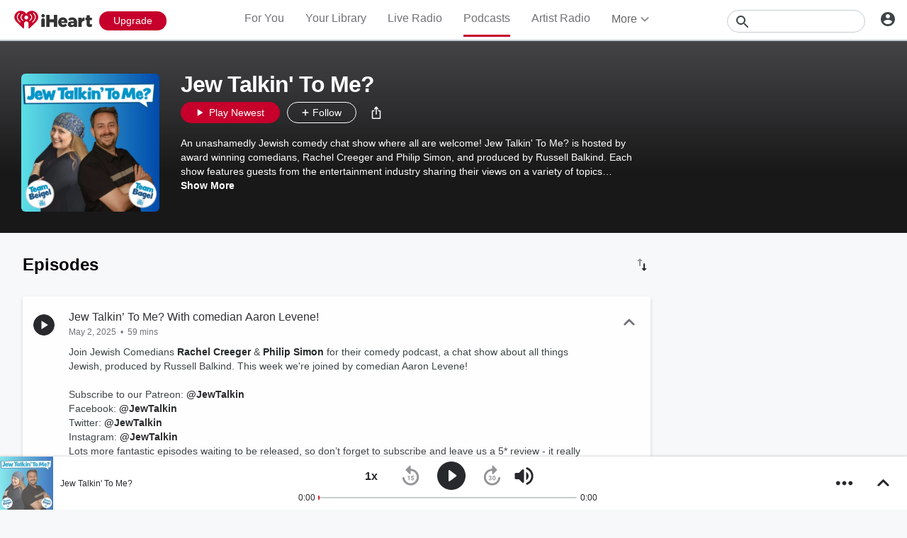

--- FILE ---
content_type: text/html; charset=utf-8
request_url: https://www.iheart.com/podcast/269-jew-talkin-to-me-68318954/
body_size: 67935
content:

    <!doctype html>
    <html lang="en" xmlns:fb="http://ogp.me/ns/fb#"><head><title data-react-helmet="true">Jew Talkin&#x27; To Me? | iHeart</title><meta data-react-helmet="true" content="on" http-equiv="x-dns-prefetch-control"/><meta data-react-helmet="true" charSet="utf-8"/><meta data-react-helmet="true" content="width=device-width, initial-scale=1, maximum-scale=5.0, user-scalable=yes" name="viewport"/><meta data-react-helmet="true" content="yes" name="mobile-web-app-capable"/><meta data-react-helmet="true" content="#C6002B" name="theme-color"/><meta data-react-helmet="true" content="An unashamedly Jewish comedy chat show where all are welcome! Jew Talkin&#x27; To Me? is hosted by award winning comedians, Rachel Creeger and Philip Simon, and produced by Russell Balkind. Each show features guests from the entertainment industry sharing their views on a variety of topics connected to modern Jewish life in a secular world, as well as their memories of growing up Jewish. Both Philip and Rachel are well known as Jewish comedians on both the mainstream and community circuit and our guest list includes stand-up comedians, presenters, broadcasters, journalists and writers who are Jewish, have some Jewish heritage, or a Jewish connection. Philip and Rachel have been collaborating for a few years, but who are we as individuals? Philip Simon WINNER Best Children’s Show at the Buxton Fringe 2024 WINNER Pegasus Comedy Best Compere 2023 WINNER UK Pun Off at the 2023 Edinburgh Fringe WINNER Best Kids’ Show at the Morecambe Fringe 2022 WINNER of the Jewish Comedian of the Year 2015 WINNER of the Lastminute Comedy Comedian of the Year 2015 As a stand up Philip gigs throughout the UK, as well having performed as far flung places as America, Scandinavia, Europe, The Middle East and New Zealand. He is MC and curator of the Edinburgh Fringe&#x27;s cult hit show Jew-O-Rama where Jewish and Jew”ish” acts perform to a mainly non-Jewish audience in packed out rooms each year. He is also resident compere at Borehamwood Comedy Club, works on panels shows including Mock the Week and Taskmaster and has been featured on BBC R2 and BBC 3CR, as well as acting in TV sitcoms such as My Family. Rachel Creeger WINNER Most Audience Recommended Show Camden Fringe 2012 WINNER Best Comedy Award Greater Manchester Fringe 2017 Rachel is the only practising orthodox Jewish woman on the UK comedy circuit and has attracted a big following outside of her community who are interested in a unique, accessible voice from an unlikely source. Her debut solo show ‘It’s No Job For A Nice Jewish Girl’ had a sell-out Edinburgh run in 2017, followed by tours of the UK and Israel. She&#x27;s now meant to be touring her 5* show, ‘Hinayni! but, you know, the &#x27;rona’. Rachel is the host of Central London&#x27;s spectacular annual event Chanukah in the Square and resident MC of comedy club Upstairs at the Adam &amp; Eve. As heard on BBC Radio London (regular guest) BBC R2, BBC Ouch and BBC 3CR. She is also an award winning director and critically acclaimed playwright. Subscribe and join us each week for brand new episodes. Keep up to date with all our news via our website www.jewtalkintome.com Follow us on social media: Facebook: @JewTalkin Twitter: @JewTalkin Instagram: @JewTalkin Hosted on Acast. See acast.com/privacy for more information." name="description"/><meta data-react-helmet="true" content="121897277851831" property="fb:app_id"/><meta data-react-helmet="true" content="55354819171" property="fb:pages"/><meta data-react-helmet="true" content="video" property="og:type"/><meta data-react-helmet="true" content="https://www.iheart.com/undefined?ops=contain(1200,630)" name="thumbnail"/><meta data-react-helmet="true" content="undefined?ops=contain(1200,630)" name="twitter:image"/><meta data-react-helmet="true" content="undefined?ops=contain(1200,630)" property="og:image"/><meta data-react-helmet="true" content="An unashamedly Jewish comedy chat show where all are welcome! Jew Talkin&#x27; To Me? is hosted by award winning comedians, Rachel Creeger and Philip Simon, and produced by Russell Balkind. Each show features guests from the entertainment industry sharing their views on a variety of topics connected to modern Jewish life in a secular world, as well as their memories of growing up Jewish. Both Philip and Rachel are well known as Jewish comedians on both the mainstream and community circuit and our guest list includes stand-up comedians, presenters, broadcasters, journalists and writers who are Jewish, have some Jewish heritage, or a Jewish connection. Philip and Rachel have been collaborating for a few years, but who are we as individuals? Philip Simon WINNER Best Children’s Show at the Buxton Fringe 2024 WINNER Pegasus Comedy Best Compere 2023 WINNER UK Pun Off at the 2023 Edinburgh Fringe WINNER Best Kids’ Show at the Morecambe Fringe 2022 WINNER of the Jewish Comedian of the Year 2015 WINNER of the Lastminute Comedy Comedian of the Year 2015 As a stand up Philip gigs throughout the UK, as well having performed as far flung places as America, Scandinavia, Europe, The Middle East and New Zealand. He is MC and curator of the Edinburgh Fringe&#x27;s cult hit show Jew-O-Rama where Jewish and Jew”ish” acts perform to a mainly non-Jewish audience in packed out rooms each year. He is also resident compere at Borehamwood Comedy Club, works on panels shows including Mock the Week and Taskmaster and has been featured on BBC R2 and BBC 3CR, as well as acting in TV sitcoms such as My Family. Rachel Creeger WINNER Most Audience Recommended Show Camden Fringe 2012 WINNER Best Comedy Award Greater Manchester Fringe 2017 Rachel is the only practising orthodox Jewish woman on the UK comedy circuit and has attracted a big following outside of her community who are interested in a unique, accessible voice from an unlikely source. Her debut solo show ‘It’s No Job For A Nice Jewish Girl’ had a sell-out Edinburgh run in 2017, followed by tours of the UK and Israel. She&#x27;s now meant to be touring her 5* show, ‘Hinayni! but, you know, the &#x27;rona’. Rachel is the host of Central London&#x27;s spectacular annual event Chanukah in the Square and resident MC of comedy club Upstairs at the Adam &amp; Eve. As heard on BBC Radio London (regular guest) BBC R2, BBC Ouch and BBC 3CR. She is also an award winning director and critically acclaimed playwright. Subscribe and join us each week for brand new episodes. Keep up to date with all our news via our website www.jewtalkintome.com Follow us on social media: Facebook: @JewTalkin Twitter: @JewTalkin Instagram: @JewTalkin Hosted on Acast. See acast.com/privacy for more information." itemProp="description"/><meta data-react-helmet="true" content="An unashamedly Jewish comedy chat show where all are welcome! Jew Talkin&#x27; To Me? is hosted by award winning comedians, Rachel Creeger and Philip Simon, and produced by Russell Balkind. Each show features guests from the entertainment industry sharing their views on a variety of topics connected to modern Jewish life in a secular world, as well as their memories of growing up Jewish. Both Philip and Rachel are well known as Jewish comedians on both the mainstream and community circuit and our guest list includes stand-up comedians, presenters, broadcasters, journalists and writers who are Jewish, have some Jewish heritage, or a Jewish connection. Philip and Rachel have been collaborating for a few years, but who are we as individuals? Philip Simon WINNER Best Children’s Show at the Buxton Fringe 2024 WINNER Pegasus Comedy Best Compere 2023 WINNER UK Pun Off at the 2023 Edinburgh Fringe WINNER Best Kids’ Show at the Morecambe Fringe 2022 WINNER of the Jewish Comedian of the Year 2015 WINNER of the Lastminute Comedy Comedian of the Year 2015 As a stand up Philip gigs throughout the UK, as well having performed as far flung places as America, Scandinavia, Europe, The Middle East and New Zealand. He is MC and curator of the Edinburgh Fringe&#x27;s cult hit show Jew-O-Rama where Jewish and Jew”ish” acts perform to a mainly non-Jewish audience in packed out rooms each year. He is also resident compere at Borehamwood Comedy Club, works on panels shows including Mock the Week and Taskmaster and has been featured on BBC R2 and BBC 3CR, as well as acting in TV sitcoms such as My Family. Rachel Creeger WINNER Most Audience Recommended Show Camden Fringe 2012 WINNER Best Comedy Award Greater Manchester Fringe 2017 Rachel is the only practising orthodox Jewish woman on the UK comedy circuit and has attracted a big following outside of her community who are interested in a unique, accessible voice from an unlikely source. Her debut solo show ‘It’s No Job For A Nice Jewish Girl’ had a sell-out Edinburgh run in 2017, followed by tours of the UK and Israel. She&#x27;s now meant to be touring her 5* show, ‘Hinayni! but, you know, the &#x27;rona’. Rachel is the host of Central London&#x27;s spectacular annual event Chanukah in the Square and resident MC of comedy club Upstairs at the Adam &amp; Eve. As heard on BBC Radio London (regular guest) BBC R2, BBC Ouch and BBC 3CR. She is also an award winning director and critically acclaimed playwright. Subscribe and join us each week for brand new episodes. Keep up to date with all our news via our website www.jewtalkintome.com Follow us on social media: Facebook: @JewTalkin Twitter: @JewTalkin Instagram: @JewTalkin Hosted on Acast. See acast.com/privacy for more information." property="og:description"/><meta data-react-helmet="true" content="An unashamedly Jewish comedy chat show where all are welcome! Jew Talkin&#x27; To Me? is hosted by award winning comedians, Rachel Creeger and Philip Simon, and produced by Russell Balkind. Each show features guests from the entertainment industry sharing their views on a variety of topics connected to modern Jewish life in a secular world, as well as their memories of growing up Jewish. Both Philip and Rachel are well known as Jewish comedians on both the mainstream and community circuit and our guest list includes stand-up comedians, presenters, broadcasters, journalists and writers who are Jewish, have some Jewish heritage, or a Jewish connection. Philip and Rachel have been collaborating for a few years, but who are we as individuals? Philip Simon WINNER Best Children’s Show at the Buxton Fringe 2024 WINNER Pegasus Comedy Best Compere 2023 WINNER UK Pun Off at the 2023 Edinburgh Fringe WINNER Best Kids’ Show at the Morecambe Fringe 2022 WINNER of the Jewish Comedian of the Year 2015 WINNER of the Lastminute Comedy Comedian of the Year 2015 As a stand up Philip gigs throughout the UK, as well having performed as far flung places as America, Scandinavia, Europe, The Middle East and New Zealand. He is MC and curator of the Edinburgh Fringe&#x27;s cult hit show Jew-O-Rama where Jewish and Jew”ish” acts perform to a mainly non-Jewish audience in packed out rooms each year. He is also resident compere at Borehamwood Comedy Club, works on panels shows including Mock the Week and Taskmaster and has been featured on BBC R2 and BBC 3CR, as well as acting in TV sitcoms such as My Family. Rachel Creeger WINNER Most Audience Recommended Show Camden Fringe 2012 WINNER Best Comedy Award Greater Manchester Fringe 2017 Rachel is the only practising orthodox Jewish woman on the UK comedy circuit and has attracted a big following outside of her community who are interested in a unique, accessible voice from an unlikely source. Her debut solo show ‘It’s No Job For A Nice Jewish Girl’ had a sell-out Edinburgh run in 2017, followed by tours of the UK and Israel. She&#x27;s now meant to be touring her 5* show, ‘Hinayni! but, you know, the &#x27;rona’. Rachel is the host of Central London&#x27;s spectacular annual event Chanukah in the Square and resident MC of comedy club Upstairs at the Adam &amp; Eve. As heard on BBC Radio London (regular guest) BBC R2, BBC Ouch and BBC 3CR. She is also an award winning director and critically acclaimed playwright. Subscribe and join us each week for brand new episodes. Keep up to date with all our news via our website www.jewtalkintome.com Follow us on social media: Facebook: @JewTalkin Twitter: @JewTalkin Instagram: @JewTalkin Hosted on Acast. See acast.com/privacy for more information." name="twitter:description"/><meta data-react-helmet="true" content="iHeart" property="og:site_name"/><meta data-react-helmet="true" content="iHeart" name="twitter:app:name:iphone"/><meta data-react-helmet="true" content="iHeart" name="twitter:app:name:ipad"/><meta data-react-helmet="true" content="iHeart" name="twitter:app:name:googleplay"/><meta data-react-helmet="true" content="iHeart" name="al:android:app_name"/><meta data-react-helmet="true" content="iHeart" name="al:ios:app_name"/><meta data-react-helmet="true" content="@iHeartRadio" name="twitter:creator"/><meta data-react-helmet="true" content="@iHeartRadio" name="twitter:site"/><meta data-react-helmet="true" content="summary" name="twitter:card"/><meta data-react-helmet="true" content="iheart.com" name="twitter:domain"/><meta data-react-helmet="true" content="290638154" name="twitter:app:id:iphone"/><meta data-react-helmet="true" content="290638154" name="twitter:app:id:ipad"/><meta data-react-helmet="true" content="290638154" name="al:ios:app_store_id"/><meta data-react-helmet="true" content="com.clearchannel.iheartradio.controller" name="twitter:app:id:googleplay"/><meta data-react-helmet="true" content="com.clearchannel.iheartradio.controller" name="al:android:package"/><meta data-react-helmet="true" content="Jew Talkin&#x27; To Me? | iHeart" itemProp="name"/><meta data-react-helmet="true" content="Jew Talkin&#x27; To Me? | iHeart" property="og:title"/><meta data-react-helmet="true" content="Jew Talkin&#x27; To Me? | iHeart" name="twitter:title"/><meta data-react-helmet="true" content="ihr://play/custom/talk/show/68318954" name="twitter:app:url:iphone"/><meta data-react-helmet="true" content="ihr://play/custom/talk/show/68318954" name="twitter:app:url:ipad"/><meta data-react-helmet="true" content="ihr://play/custom/talk/show/68318954" name="twitter:app:url:googleplay"/><meta data-react-helmet="true" content="ihr://play/custom/talk/show/68318954" property="al:android:url"/><meta data-react-helmet="true" content="ihr://play/custom/talk/show/68318954" property="al:ios:url"/><meta data-react-helmet="true" content="Jew Talkin&#x27; To Me?, Talk, Radio, Listen, On Demand, iHeartRadio, iHeart" name="keywords"/><meta data-react-helmet="true" content="audio" property="twitter:card"/><meta data-react-helmet="true" content="https://www.iheart.com/podcast/269-jew-talkin-to-me-68318954/" name="twitter:url"/><meta data-react-helmet="true" content="https://www.iheart.com/podcast/269-jew-talkin-to-me-68318954/" name="twitter:player"/><meta data-react-helmet="true" content="450" name="twitter:player:width"/><meta data-react-helmet="true" content="300" name="twitter:player:height"/><meta data-react-helmet="true" content="text/html" property="og:video:type"/><meta data-react-helmet="true" content="audio/vnd.facebook.bridge" property="og:audio:type"/><meta data-react-helmet="true" content="https://www.iheart.com/podcast/269-jew-talkin-to-me-68318954/" property="og:url"/><meta data-react-helmet="true" content="https://www.iheart.com/podcast/269-jew-talkin-to-me-68318954/" property="og:audio"/><meta data-react-helmet="true" content="https://www.iheart.com/podcast/269-jew-talkin-to-me-68318954/?embed=true" property="og:video:url"/><meta data-react-helmet="true" content="https://www.iheart.com/podcast/269-jew-talkin-to-me-68318954/?embed=true" property="og:video:secure_url"/><meta data-react-helmet="true" content="450" property="og:video:width"/><meta data-react-helmet="true" content="300" property="og:video:height"/><link data-react-helmet="true" href="https://www.iheart.com/static/assets/favicon.ico" rel="shortcut icon" type="image/ico"/><link data-react-helmet="true" href="https://www.iheart.com/static/assets/apple-touch-icon.png" rel="apple-touch-icon"/><link data-react-helmet="true" href="https://www.iheart.com/static/assets/apple-touch-icon.png" rel="shortcut icon"/><link data-react-helmet="true" href="/v12.0.0/2147adc/bundles/manifest.json" rel="manifest"/><link data-react-helmet="true" href="https://us.api.iheart.com" rel="dns-prefetch"/><link data-react-helmet="true" href="https://i.iheart.com" rel="dns-prefetch"/><link data-react-helmet="true" href="https://leads.radioedit.iheart.com" rel="dns-prefetch"/><link data-react-helmet="true" href="https://content.radioedit.iheart.com" rel="dns-prefetch"/><link data-react-helmet="true" href="https://flagshipapi.radioedit.iheart.com/graphql" rel="dns-prefetch"/><link data-react-helmet="true" href="https://web-static.pages.iheart.com" rel="dns-prefetch"/><link data-react-helmet="true" href="https://www.iheart.com/v12.0.0/2147adc/bundles/opensearch.xml" rel="search" title="iHeart" type="application/opensearchdescription+xml"/><link data-react-helmet="true" href="https://plus.google.com/+iHeartRadio" rel="author"/><link data-react-helmet="true" href="https://plus.google.com/+iHeartRadio" rel="publisher"/><link data-react-helmet="true" href="https://www.iheart.com/podcast/269-jew-talkin-to-me-68318954/" rel="canonical"/><link data-react-helmet="true" href="https://www.iheart.com/undefined?ops=contain(1200,630)" rel="image_src"/><link data-react-helmet="true" href="https://www.iheart.com/oembed?url=https%3A%2F%2Fwww.iheart.com%2Fpodcast%2F269-jew-talkin-to-me-68318954%2F&amp;format=json" rel="alternate" title="Jew Talkin&#x27; To Me?" type="application/json+oembed"/><link data-react-helmet="true" href="https://www.iheart.com/oembed?url=https%3A%2F%2Fwww.iheart.com%2Fpodcast%2F269-jew-talkin-to-me-68318954%2F&amp;format=xml" rel="alternate" title="Jew Talkin&#x27; To Me?" type="text/xml+oembed"/><link data-react-helmet="true" rel="dns-prefetch" href="https://api.begenuin.com"/><link data-react-helmet="true" rel="preconnect" href="https://api.begenuin.com" crossorigin="anonymous"/><link data-react-helmet="true" rel="dns-prefetch" href="https://media.begenuin.com"/><link data-react-helmet="true" rel="preconnect" href="https://media.begenuin.com" crossorigin="anonymous"/><link data-chunk="entry" rel="preload" as="script" href="/v12.0.0/2147adc/bundles/runtime.www.js"/><link data-chunk="entry" rel="preload" as="script" href="/v12.0.0/2147adc/bundles/2533.www.js"/><link data-chunk="entry" rel="preload" as="script" href="/v12.0.0/2147adc/bundles/8995.www.js"/><link data-chunk="entry" rel="preload" as="script" href="/v12.0.0/2147adc/bundles/467.www.js"/><link data-chunk="entry" rel="preload" as="script" href="/v12.0.0/2147adc/bundles/4052.www.js"/><link data-chunk="entry" rel="preload" as="script" href="/v12.0.0/2147adc/bundles/entry.www.js"/><link data-chunk="SideNav" rel="preload" as="script" href="/v12.0.0/2147adc/bundles/4674.www.js"/><link data-chunk="SideNav" rel="preload" as="script" href="/v12.0.0/2147adc/bundles/6638.www.js"/><link data-chunk="Header" rel="preload" as="script" href="/v12.0.0/2147adc/bundles/9351.www.js"/><link data-chunk="ContentArticle" rel="preload" as="script" href="/v12.0.0/2147adc/bundles/8288.www.js"/><link data-chunk="ContentArticle" rel="preload" as="script" href="/v12.0.0/2147adc/bundles/6646.www.js"/><link data-chunk="ContentArticle" rel="preload" as="script" href="/v12.0.0/2147adc/bundles/6675.www.js"/><link data-chunk="ContentArticle" rel="preload" as="script" href="/v12.0.0/2147adc/bundles/9790.www.js"/><link data-chunk="ContentArticle" rel="preload" as="script" href="/v12.0.0/2147adc/bundles/9547.www.js"/><link data-chunk="FullFooter" rel="preload" as="script" href="/v12.0.0/2147adc/bundles/4909.www.js"/><link data-chunk="PodcastProfile" rel="preload" as="script" href="/v12.0.0/2147adc/bundles/977.www.js"/><link data-chunk="PodcastProfile" rel="preload" as="script" href="/v12.0.0/2147adc/bundles/9482.www.js"/><link data-chunk="PodcastProfile" rel="preload" as="script" href="/v12.0.0/2147adc/bundles/177.www.js"/><link data-chunk="PodcastProfile" rel="preload" as="script" href="/v12.0.0/2147adc/bundles/5750.www.js"/><link data-chunk="PodcastProfile" rel="preload" as="script" href="/v12.0.0/2147adc/bundles/412.www.js"/><link data-chunk="PodcastEpisodesHead" rel="preload" as="script" href="/v12.0.0/2147adc/bundles/4984.www.js"/><link data-chunk="PodcastEpisodeHead" rel="preload" as="script" href="/v12.0.0/2147adc/bundles/2957.www.js"/><link data-chunk="PodcastEpisodeCard" rel="preload" as="script" href="/v12.0.0/2147adc/bundles/7005.www.js"/><link data-chunk="PodcastCard" rel="preload" as="script" href="/v12.0.0/2147adc/bundles/293.www.js"/><link data-chunk="PodcastSideRail" rel="preload" as="script" href="/v12.0.0/2147adc/bundles/440.www.js"/><link data-chunk="HostsAndCreators" rel="preload" as="script" href="/v12.0.0/2147adc/bundles/4277.www.js"/><link data-chunk="PopularPodcasts" rel="preload" as="script" href="/v12.0.0/2147adc/bundles/8514.www.js"/><link data-chunk="Album" rel="preload" as="script" href="/v12.0.0/2147adc/bundles/3699.www.js"/><link data-chunk="Album" rel="preload" as="script" href="/v12.0.0/2147adc/bundles/2472.www.js"/><link data-chunk="Album" rel="preload" as="script" href="/v12.0.0/2147adc/bundles/4930.www.js"/><link data-chunk="Album" rel="preload" as="script" href="/v12.0.0/2147adc/bundles/4561.www.js"/><link data-chunk="Album" rel="preload" as="script" href="/v12.0.0/2147adc/bundles/8898.www.js"/><link data-chunk="Album" rel="preload" as="script" href="/v12.0.0/2147adc/bundles/9387.www.js"/><link data-chunk="Album" rel="preload" as="script" href="/v12.0.0/2147adc/bundles/3917.www.js"/><link data-chunk="ArtistProfile" rel="preload" as="script" href="/v12.0.0/2147adc/bundles/265.www.js"/><link data-chunk="ArtistProfile" rel="preload" as="script" href="/v12.0.0/2147adc/bundles/9150.www.js"/><link data-chunk="ArtistProfile" rel="preload" as="script" href="/v12.0.0/2147adc/bundles/3781.www.js"/><link data-chunk="ArtistProfile" rel="preload" as="script" href="/v12.0.0/2147adc/bundles/743.www.js"/><link data-chunk="Social" rel="preload" as="script" href="/v12.0.0/2147adc/bundles/9218.www.js"/><link data-chunk="Social" rel="preload" as="script" href="/v12.0.0/2147adc/bundles/6458.www.js"/><link data-chunk="Song" rel="preload" as="script" href="/v12.0.0/2147adc/bundles/643.www.js"/><link data-chunk="Albums" rel="preload" as="script" href="/v12.0.0/2147adc/bundles/9670.www.js"/><link data-chunk="Albums" rel="preload" as="script" href="/v12.0.0/2147adc/bundles/5793.www.js"/><link data-chunk="PodcastEpisodeCards" rel="preload" as="script" href="/v12.0.0/2147adc/bundles/1076.www.js"/><link data-chunk="Similar" rel="preload" as="script" href="/v12.0.0/2147adc/bundles/6328.www.js"/><link data-chunk="ArtistSongs" rel="preload" as="script" href="/v12.0.0/2147adc/bundles/94.www.js"/><link data-chunk="LiveProfile" rel="preload" as="script" href="/v12.0.0/2147adc/bundles/6050.www.js"/><link data-chunk="Welcome" rel="preload" as="script" href="/v12.0.0/2147adc/bundles/9390.www.js"/><link data-chunk="NewInAppSection" rel="preload" as="script" href="/v12.0.0/2147adc/bundles/9169.www.js"/><link data-chunk="EventsSection" rel="preload" as="script" href="/v12.0.0/2147adc/bundles/7931.www.js"/><link data-chunk="PlaylistProfile" rel="preload" as="script" href="/v12.0.0/2147adc/bundles/853.www.js"/><link data-chunk="PlaylistProfile" rel="preload" as="script" href="/v12.0.0/2147adc/bundles/9305.www.js"/><link data-chunk="PlaylistProfile" rel="preload" as="script" href="/v12.0.0/2147adc/bundles/9968.www.js"/><link data-chunk="PlaylistSubDirectory" rel="preload" as="script" href="/v12.0.0/2147adc/bundles/2833.www.js"/><link data-chunk="PlaylistSubDirectory" rel="preload" as="script" href="/v12.0.0/2147adc/bundles/7112.www.js"/><link data-chunk="LiveDirectory" rel="preload" as="script" href="/v12.0.0/2147adc/bundles/2164.www.js"/><link data-chunk="ForYou" rel="preload" as="script" href="/v12.0.0/2147adc/bundles/2907.www.js"/><link data-chunk="ForYou" rel="preload" as="script" href="/v12.0.0/2147adc/bundles/3629.www.js"/><link data-chunk="PodcastDirectory" rel="preload" as="script" href="/v12.0.0/2147adc/bundles/9663.www.js"/><link data-chunk="PodcastDirectory" rel="preload" as="script" href="/v12.0.0/2147adc/bundles/9296.www.js"/><link data-chunk="RecurlyUpgrade" rel="preload" as="script" href="/v12.0.0/2147adc/bundles/3746.www.js"/><link data-chunk="RecurlyUpgrade" rel="preload" as="script" href="/v12.0.0/2147adc/bundles/2862.www.js"/><link data-chunk="News" rel="preload" as="script" href="/v12.0.0/2147adc/bundles/732.www.js"/><link data-chunk="PodcastCategory" rel="preload" as="script" href="/v12.0.0/2147adc/bundles/4951.www.js"/><link data-chunk="Home" rel="preload" as="script" href="/v12.0.0/2147adc/bundles/5268.www.js"/><link data-chunk="NewsDirectory" rel="preload" as="script" href="/v12.0.0/2147adc/bundles/9831.www.js"/><link data-chunk="NewsDirectory" rel="preload" as="script" href="/v12.0.0/2147adc/bundles/2439.www.js"/><link data-chunk="GenreDirectory" rel="preload" as="script" href="/v12.0.0/2147adc/bundles/422.www.js"/><link data-chunk="Favorites" rel="preload" as="script" href="/v12.0.0/2147adc/bundles/3331.www.js"/><link data-chunk="Favorites" rel="preload" as="script" href="/v12.0.0/2147adc/bundles/222.www.js"/><link data-chunk="GenreGame" rel="preload" as="script" href="/v12.0.0/2147adc/bundles/892.www.js"/><link data-chunk="ArtistDirectory" rel="preload" as="script" href="/v12.0.0/2147adc/bundles/8831.www.js"/><link data-chunk="PlaylistDirectory" rel="preload" as="script" href="/v12.0.0/2147adc/bundles/8565.www.js"/><link data-chunk="YourLibrary" rel="preload" as="script" href="/v12.0.0/2147adc/bundles/45.www.js"/><link data-chunk="SavedStations" rel="preload" as="script" href="/v12.0.0/2147adc/bundles/48.www.js"/><link data-chunk="TopicDirectory" rel="preload" as="script" href="/v12.0.0/2147adc/bundles/3329.www.js"/><script data-react-helmet="true" type="text/javascript">
      // https://stackoverflow.com/questions/49986720/how-to-detect-internet-explorer-11-and-below-versions

      if (!!window.navigator.userAgent.match(/MSIE|Trident/)) {
        window.location.replace('https://help.iheart.com/hc/en-us/articles/229182368-Troubleshooting-browser-issues-with-iHeartRadio');
      }
    </script><script data-react-helmet="true" type="application/ld+json">{"@context":"https://schema.org","@type":"WebSite","potentialAction":[{"@type":"SearchAction","query-input":"required name=search_term_string","target":"https://www.iheart.com/search?q={search_term_string}"}],"url":"https://www.iheart.com/"}</script><script data-react-helmet="true" type="application/ld+json">{"@context":"https://schema.org/","@type":"PodcastSeries","name":"Jew Talkin' To Me?","description":"An unashamedly Jewish comedy chat show where all are welcome!\nJew Talkin' To Me? is hosted by award winning comedians, Rachel Creeger and Philip Simon, and produced by Russell Balkind. Each show features guests from the entertainment industry sharing their views on a variety of topics connected to modern Jewish life in a secular world, as well as their memories of growing up Jewish.\nBoth Philip and Rachel are well known as Jewish comedians on both the mainstream and community circuit and our guest list includes stand-up comedians, presenters, broadcasters, journalists and writers who are Jewish, have some Jewish heritage, or a Jewish connection.\nPhilip and Rachel have been collaborating for a few years, but who are we as individuals?\nPhilip Simon\nWINNER Best Children’s Show at the Buxton Fringe 2024\nWINNER Pegasus Comedy Best Compere 2023\nWINNER UK Pun Off at the 2023 Edinburgh Fringe\nWINNER Best Kids’ Show at the Morecambe Fringe 2022\nWINNER of the Jewish Comedian of the Year 2015\nWINNER of the Lastminute Comedy Comedian of the Year 2015\nAs a stand up Philip gigs throughout the UK, as well having performed as far flung places as America, Scandinavia, Europe, The Middle East and New Zealand. He is MC and curator of the Edinburgh Fringe's cult hit show Jew-O-Rama where Jewish and Jew”ish” acts perform to a mainly non-Jewish audience in packed out rooms each year. He is also resident compere at Borehamwood Comedy Club, works on panels shows including Mock the Week and Taskmaster and has been featured on BBC R2 and BBC 3CR, as well as acting in TV sitcoms such as My Family.\nRachel Creeger\nWINNER Most Audience Recommended Show Camden Fringe 2012\nWINNER Best Comedy Award Greater Manchester Fringe 2017\nRachel is the only practising orthodox Jewish woman on the UK comedy circuit and has attracted a big following outside of her community who are interested in a unique, accessible voice from an unlikely source. Her debut solo show ‘It’s No Job For A Nice Jewish Girl’ had a sell-out Edinburgh run in 2017, followed by tours of the UK and Israel. She's now meant to be touring her 5* show, ‘Hinayni! but, you know, the 'rona’. Rachel is the host of Central London's spectacular annual event Chanukah in the Square and resident MC of comedy club Upstairs at the Adam & Eve. As heard on BBC Radio London (regular guest) BBC R2, BBC Ouch and BBC 3CR. She is also an award winning director and critically acclaimed playwright.\nSubscribe and join us each week for brand new episodes.\nKeep up to date with all our news via our website www.jewtalkintome.com\nFollow us on social media:\nFacebook: @JewTalkin\nTwitter: @JewTalkin\nInstagram: @JewTalkin\nHosted on Acast. See acast.com/privacy for more information.","image":"https://i.iheart.com/v3/url/aHR0cHM6Ly9hc3NldHMucGlwcGEuaW8vc2hvd3MvNWVlOGNjYzYyMjMxYjgxMjdiMDUzYTc0LzE3MzkyMTExMjE5NzAtZDU2MTI3NDQtNTFjNy00YzgyLThjODMtODNkZTQyYTc3YTEzLmpwZWc","url":"/podcast/269-jew-talkin-to-me-68318954/"}</script><script data-name="initial-global-variables" type="text/javascript">
             BOOT={"env":"prod","version":"12.0.0","EnableCustomAds":true,"adswizzCompanionZones":45287,"adswizzSubdomain":"clearchannel","adswizzZoneId":45286,"api":{"client":"https://us.api.iheart.com","server":"https://us.api.iheart.com"},"apiUrl":"https://us.api.iheart.com","countryCode":"US","defaultLiveCityId":159,"defaultLiveCityName":"New York","defaultLiveMarketId":159,"defaultLiveMarketName":"NEWYORK-NY","defaultLiveStateAbbr":"NY","defaultLiveStateId":37,"defaultLiveStateName":"New York","featureFlags":{"TEMPnoRefreshOnLogin":false,"allAccessPreview":false,"customRadio":true,"darkModeAvailable":false,"extrasNav":true,"forYou":true,"forceABTest":{},"freeUserMyPlaylist":true,"freeUserPlaylistCreation":true,"gfkSensic":false,"graphQl":true,"headerBidding":true,"highlightsSDK":true,"homepageEventsSection":true,"homepageNewsSection":true,"internationalPlaylistRadio":false,"liveLegalLinks":true,"liveRadio":true,"liveRadioCountryNav":true,"longProfileId":true,"miniFooter":false,"newSearch":true,"onDemand":true,"personalizedPlaylistRecs":true,"pivotGeoEnabled":true,"playlistRadioAds":true,"podcastPreroll":true,"podcastRecs":true,"podcastTritonTokenEnabled":true,"podcasts":true,"recommendedPlaylistRecs":true,"refreshAdOnFocus":true,"resetPasswordIncludeLogin":true,"showPodcastTranscriptions":true,"showWelcome":true,"socialShare":false,"stationSpecificRegGate":true,"suppressAds":false,"useAmpTranscription":false,"widgetArtistRadio":true,"widgetFavorites":true,"widgetLive":true,"widgetPlaylist":true,"widgetPodcastEpisode":true,"widgetPodcastProfile":true},"hostName":"webapp.US","markPlayedThreshold":30,"phoneNumbers":{"callingCode":"1","format":"(ddd) ddd - dddd"},"piiRegulation":{"dashboardLink":"https://privacy.iheart.com","enabled":true},"radioEdit":{"contentApi":"https://content.radioedit.iheart.com","graphQlApi":"https://flagshipapi.radioedit.iheart.com/graphql","leadsApi":"https://leads.radioedit.iheart.com","webGraphQlApi":"https://webapi.radioedit.iheart.com/graphql"},"regGateStationIds":[6693],"registrationOptions":{"genderAllowUnselected":false,"genders":["gender.male","gender.female","gender.unspecified"],"oauths":["facebook","google"],"showLoginInNav":true,"zipKeyboard":"numeric","zipRegex":"^\\d{5}$"},"sdks":{"adobeAnalytics":{"account":"cccorporate01,cccorporate,ccnetwork","dtmUrl":"//assets.adobedtm.com/dba7b4ad2c8b/91f40365a420/launch-530fb1e26ecf.min.js","enabled":true,"secureTrackingServer":"smy.iheart.com","threshold":100,"trackingServer":"my.iheart.com","visitorNamespace":"clearchannel"},"amazon":{"pubId":"3901","script":"//c.amazon-adsystem.com/aax2/apstag.js"},"appBoy":{"appKey":"73f8cae6-7de9-48ef-adc5-fcbd335f6d61","baseUrl":"sdk.iad-01.braze.com","enabled":true,"threshold":100},"comScore":{"customerId":"6036262","enabled":true,"pageview_candidate_url":"/api/comscore","publisherSecret":"0bef577ec3f4eebf3d5eaa3945b5f838","threshold":100},"facebook":{"appId":"121897277851831","pages":"55354819171","pixelEnabled":true,"pixelId":"1126589700832689","threshold":100},"gfkSensicSdk":{"enabled":false},"googleAnalytics":{"account":"UA-32316039-1","domain":"iheart.com","enabled":true,"threshold":100},"googleCast":{"appKey":"7F8E0EF3","enabled":true,"threshold":100},"googleFirebase":{"account":"G-441TYTQYC2"},"googlePlus":{"appKey":"884160514548-4917aophkpafpbgh8r1lndhc3f128ouf.apps.googleusercontent.com","enabled":true,"threshold":100,"token":"BzajEH6qKu44CgUUszHza2Yc"},"highlights":{"desktop":{"apiKey":"188e43c588c69904abefc500378b803e31d90f40495e53dd","height":400,"placementId":"6901f8ee07e9633fd8ebafcc","styleId":"6901f8ee07e9633fd8ebafcd"},"mobile":{"apiKey":"188e43c588c69904abefc500378b803e31d90f40495e53dd","placementId":"6901f81807e9633fd8ebae76","styleId":"6901f81807e9633fd8ebae77"}},"ias":{"anID":931667,"enabled":true,"library":"https://static.adsafeprotected.com/vans-adapter-google-ima.js"},"lotame":{"clientId":4086,"enabled":false,"legacyLotame":false,"publisherId":4085,"threshold":100,"tp":"CLCH"},"outbrain":{"enabled":true,"pixelId":"004d2133385513d6a3dbfd9993b43474ab"},"recaptcha":{"enabled":true,"key":"6Lc2RwMTAAAAAKQNHEwIs39F0sgRJuvBbUWJJv82","threshold":100},"recurly":{"appKey":"ewr1-9LMtPZ6U0H45p9yXY46mLR"},"rubicon":{"script":"//micro.rubiconproject.com/prebid/dynamic/16442.js"},"triton":{"desktop":{"custom":"20730","talk":"23050"},"enabled":true,"mobile":{"custom":"28614","talk":"28615"},"sid":"151","threshold":100}},"socials":{"facebook":{"enabled":true,"name":"iheartradio"},"instagram":{"enabled":true,"name":"iHeartRadio"},"tumblr":{"enabled":true,"name":"iheartradio"},"twitter":{"enabled":true,"name":"iHeartRadio"},"youtube":{"enabled":true,"name":"iHeartRadio"}},"stationSoftgate":{"artist":true,"favorites":true,"live":true,"playlistradio":true,"podcast":true,"track":true},"supportedCountries":["US","CA","AU","NZ","MX","WW"],"terminalId":159,"territoryCode":"US","urls":{"about":"/about/","adChoices":"https://www.iheart.com/adchoices/","advertise":"https://www.iheartmedia.com/advertise","apps":"https://iheart.onelink.me/Ff5B/GetTheApp","appsAuto":"https://www.iheart.com/apps/#auto","appsHome":"https://www.iheart.com/apps/#home","appsMobile":"https://iheart.onelink.me/Ff5B/GetTheApp","appsWear":"https://www.iheart.com/apps/#wear","blog":"https://blog.iheart.com/","brand":"https://brand.iheart.com/","content":"https://www.iheart.com/content/","contestrules":"/content/general-contesting-guidelines/","contests":"https://news.iheart.com/contests/","customradio":"/artist/","events":"https://www.iheart.com/content/iheartradio-events/","features":"https://www.iheart.com/content/iheartradio-features/","forYou":"/for-you/","getTheAppLink":"https://iheart.onelink.me/Ff5B/GetTheApp","help":"/help/","helpResettingPassword":"https://www.iheartradio.com/help-resetting-password","helpSkipLimit":"https://www.iheartradio.com/help-skip-limit","helpSocialSignIn":"https://www.iheartradio.com/help-social-sign-in","helpVerifyingEmail":null,"heroTheme":"https://leads.radioedit.iheart.com/api/cards?country=US&collection=collections/web-homescreen","holidayHat":"https://leads.radioedit.iheart.com/api/cards?country=US&collection=collections/holiday-hat&facets=devices/web","home":"/","iglooUrl":"https://us-events.api.iheart.com","jobs":"https://www.iheartmedia.com/careers/","liveradio":"/live/","mymusic":"/my/music/","mystations":"/my/stations/","news":"https://www.iheart.com/news/","ondemand":"https://ondemand.pages.iheart.com/","photos":"https://news.iheart.com/photo/","playlistDirectoryMain":"https://leads.radioedit.iheart.com/api/cards?","playlists":"/playlist/","podcasts":"/podcast/","privacy":"/privacy/","radioEditMediaServer":"https://i.iheart.com","subscriptionoptions":"/offers/","terms":"/terms/","tlnkApps":"https://iheartradio.tlnk.io/serve?action=click&campaign_id_android=390639&campaign_id_ios=390625&campaign_id_web=430712&destination_id_android=305483&destination_id_ios=305471&my_campaign=GetTheApp&publisher_id=351677&site_id_android=112521&site_id_ios=112517&site_id_web=136022&url_web=https://www.iheart.com/apps","upgrade":"/upgrade/","yourLibrary":"/your-library/"},"validation":{"password":[{"invalid":"Your password must be between 8-32 characters","value":"^[\\w\\W]{8,32}$"},{"invalid":"Your password must contain an upper case and lower case letter","value":"^(?=.*[a-z])(?=.*[A-Z]).*$"},{"invalid":"Your password must contain at least one digit","value":"[0-9]+"}]},"web_ad_env":"prod","web_site_url":"https://www.iheart.com"};
             window.analyticsData={"config":{"dtmUrl":"//assets.adobedtm.com/dba7b4ad2c8b/91f40365a420/launch-530fb1e26ecf.min.js","iglooUrl":"https://us-events.api.iheart.com"},"global":{"device":{"appVersion":"12.0.0","env":"prod","host":"webapp.US","language":"en"},"user":{"isTrialEligible":false,"registration":{"country":"US"},"subscriptionTier":"NONE"}}};

            </script><script data-name="service-worker" type="text/javascript">
    if ('serviceWorker' in navigator) {
      window.addEventListener('load', function() {
        navigator.serviceWorker.register('/serviceWorker.js').then(
          function(registration) {
            console.log('ServiceWorker registration successful with scope: ', registration.scope);
          },
          function(err) {
            console.log('ServiceWorker registration failed: ', err);
          }
        );
      });
    }
  </script><script data-name="initial-state" id="initialState" type="application/json">{"ads":{"adInterval":600000,"adswizz":{"companionZones":45287,"subdomain":"clearchannel","zoneId":45286},"amazon":{"pubId":"3901","script":"//c.amazon-adsystem.com/aax2/apstag.js"},"customAds":{"companion":null,"enableCustomAds":true,"partnerIds":"https://yield-op-idsync.live.streamtheworld.com/partnerIds","playing":false,"tritonPartnerIds":{},"type":"Triton","url":"https://crdl.tritondigital.com/api/ads/delivery","tritonScript":"https://playerservices.live.streamtheworld.com/api/idsync.js?stationId=339593"},"env":"prod","googleTag":{"dfpInstanceId":"6663"},"indexExchange":{"scripts":{"en":"//js-sec.indexww.com/ht/p/184908-241185131738393.js"}},"lotame":{"clientId":4086,"enabled":false,"networkId":4085,"thirdPartyId":"CLCH","threshold":100,"legacyLotame":false},"rubicon":{"script":"//micro.rubiconproject.com/prebid/dynamic/16442.js"},"stationTargetingInfo":{},"suppressAds":true,"triton":{"desktop":{"custom":"20730","talk":"23050"},"enabled":true,"mobile":{"custom":"28614","talk":"28615"},"sid":"151","threshold":100},"TFCD":null,"ias":{"enabled":true,"library":"https://static.adsafeprotected.com/vans-adapter-google-ima.js","anID":931667}},"albums":{"albums":{}},"analytics":{"adobe":{"account":"cccorporate01,cccorporate,ccnetwork","dtmUrl":"//assets.adobedtm.com/dba7b4ad2c8b/91f40365a420/launch-530fb1e26ecf.min.js","enabled":true,"secureTrackingServer":"smy.iheart.com","threshold":100,"trackingServer":"my.iheart.com","visitorNamespace":"clearchannel"},"comScore":{"customerId":"6036262","enabled":true,"publisherSecret":"0bef577ec3f4eebf3d5eaa3945b5f838","pageview_candidate_url":"/api/comscore","threshold":100},"googleAnalytics":{"account":"UA-32316039-1","domain":"iheart.com","enabled":true,"threshold":100},"googleFirebase":{"account":"G-441TYTQYC2"},"permutive":{}},"artists":{"artists":{}},"config":{"braze":{"appKey":"73f8cae6-7de9-48ef-adc5-fcbd335f6d61","baseUrl":"sdk.iad-01.braze.com","enabled":true,"threshold":100},"countryCode":"US","facebookPixel":{"enabled":true,"id":"1126589700832689"},"gfkSensicSdk":{"enabled":false},"googleCast":{"appKey":"7F8E0EF3","enabled":true,"threshold":100},"highlights":{"mobile":{"apiKey":"188e43c588c69904abefc500378b803e31d90f40495e53dd","placementId":"6901f81807e9633fd8ebae76","styleId":"6901f81807e9633fd8ebae77"},"desktop":{"apiKey":"188e43c588c69904abefc500378b803e31d90f40495e53dd","placementId":"6901f8ee07e9633fd8ebafcc","styleId":"6901f8ee07e9633fd8ebafcd","height":400}},"hostName":"webapp.US","markPlayedThreshold":30,"phoneNumbers":{"callingCode":"1","format":"(ddd) ddd - dddd"},"piiRegulation":{"dashboardLink":"https://privacy.iheart.com","enabled":true},"recaptcha":{"enabled":true,"key":"6Lc2RwMTAAAAAKQNHEwIs39F0sgRJuvBbUWJJv82","threshold":100},"recurly":{"appKey":"ewr1-9LMtPZ6U0H45p9yXY46mLR"},"outbrainPixel":{"enabled":true,"id":"004d2133385513d6a3dbfd9993b43474ab"},"stationSoftgate":{"artist":true,"favorites":true,"live":true,"playlistradio":true,"podcast":true,"track":true},"supportedCountries":["US","CA","AU","NZ","MX","WW"],"terminalId":159,"territoryCode":"US","urls":{"api":{"client":"https://us.api.iheart.com","server":"https://us.api.iheart.com"},"contentApi":"https://content.radioedit.iheart.com","graphQlApi":"https://flagshipapi.radioedit.iheart.com/graphql","heroTheme":"https://leads.radioedit.iheart.com/api/cards?country=US&collection=collections/web-homescreen","holidayHat":"https://leads.radioedit.iheart.com/api/cards?country=US&collection=collections/holiday-hat&facets=devices/web","iglooUrl":"https://us-events.api.iheart.com","leadsApi":"https://leads.radioedit.iheart.com","playlistDirectoryMain":"https://leads.radioedit.iheart.com/api/cards?","radioEditMediaServer":"https://i.iheart.com","site":"https://www.iheart.com","webGraphQlApi":"https://webapi.radioedit.iheart.com/graphql"},"validation":{"password":[{"invalid":"Your password must be between 8-32 characters","value":"^[\\w\\W]{8,32}$"},{"invalid":"Your password must contain an upper case and lower case letter","value":"^(?=.*[a-z])(?=.*[A-Z]).*$"},{"invalid":"Your password must contain at least one digit","value":"[0-9]+"}]},"regGateStationIds":[6693]},"configOverride":{},"environment":{"isSDK":false,"env":"prod","isBot":true,"isInApp":false,"isMobile":false,"version":"12.0.0"},"events":{},"favorites":{},"features":{"flags":{"allAccessPreview":false,"customRadio":true,"darkModeAvailable":false,"extrasNav":true,"forceABTest":{},"forYou":true,"freeUserMyPlaylist":true,"freeUserPlaylistCreation":true,"gfkSensic":false,"graphQl":true,"headerBidding":true,"highlightsSDK":true,"homepageEventsSection":true,"homepageNewsSection":true,"internationalPlaylistRadio":false,"liveRadio":true,"liveRadioCountryNav":true,"longProfileId":true,"miniFooter":false,"newSearch":true,"onDemand":true,"personalizedPlaylistRecs":true,"pivotGeoEnabled":true,"playlistRadioAds":true,"podcastTritonTokenEnabled":true,"podcastPreroll":true,"podcastRecs":true,"recommendedPlaylistRecs":true,"resetPasswordIncludeLogin":true,"showPodcastTranscriptions":true,"showWelcome":true,"socialShare":false,"stationSpecificRegGate":true,"TEMPnoRefreshOnLogin":false,"useAmpTranscription":false,"widgetArtistRadio":true,"widgetFavorites":true,"widgetLive":true,"widgetPlaylist":true,"widgetPodcastEpisode":true,"widgetPodcastProfile":true,"refreshAdOnFocus":true,"liveLegalLinks":true},"registration":{"genderAllowUnselected":false,"genders":["gender.male","gender.female","gender.unspecified"],"oauths":["facebook","google"],"showLoginInNav":true,"zipKeyboard":"numeric","zipRegex":"^\\d{5}$"}},"genres":{"genres":{},"receivedGenres":false},"hero":{"assetUrl":null,"backgroundColor":null,"btnTitle":null,"hasHero":true,"hideHero":false,"imgUrl":null,"isFavorite":false,"name":null,"noLogo":false,"noMask":false,"noStretch":false,"primaryBackgroundSrc":null,"target":null,"type":"GENERIC","url":null},"i18nState":{"lang":"en","translations":{"en":{},"options":{"suppress_warnings":true}}},"links":{"about":"/about/","adChoices":"https://www.iheart.com/adchoices/","advertise":"https://www.iheartmedia.com/advertise","apps":"https://iheart.onelink.me/Ff5B/GetTheApp","appsAuto":"https://www.iheart.com/apps/#auto","appsHome":"https://www.iheart.com/apps/#home","appsMobile":"https://iheart.onelink.me/Ff5B/GetTheApp","appsWear":"https://www.iheart.com/apps/#wear","blog":"https://blog.iheart.com/","brand":"https://brand.iheart.com/","content":"https://www.iheart.com/content/","contestRules":"/content/general-contesting-guidelines/","contests":"https://news.iheart.com/contests/","customRadio":"/artist/","events":"https://www.iheart.com/content/iheartradio-events/","features":"https://www.iheart.com/content/iheartradio-features/","forYou":"/for-you/","getTheAppLink":"https://iheart.onelink.me/Ff5B/GetTheApp","help":"/help/","helpResettingPassword":"https://www.iheartradio.com/help-resetting-password","helpSkipLimit":"https://www.iheartradio.com/help-skip-limit","helpSocialSignIn":"https://www.iheartradio.com/help-social-sign-in","helpVerifyingEmail":null,"home":"/","jobs":"https://www.iheartmedia.com/careers/","liveRadio":"/live/","myMusic":"/my/music/","myStations":"/my/stations/","news":"https://www.iheart.com/news/","ondemand":"https://ondemand.pages.iheart.com/","photos":"https://news.iheart.com/photo/","playlists":"/playlist/","podcasts":"/podcast/","privacy":"/privacy/","subscriptionoptions":"/offers/","terms":"/terms/","tlnkApps":"https://iheartradio.tlnk.io/serve?action=click&campaign_id_android=390639&campaign_id_ios=390625&campaign_id_web=430712&destination_id_android=305483&destination_id_ios=305471&my_campaign=GetTheApp&publisher_id=351677&site_id_android=112521&site_id_ios=112517&site_id_web=136022&url_web=https://www.iheart.com/apps","upgrade":"/upgrade/","yourLibrary":"/your-library/"},"live":{"highlightsMetadata":null,"countryOptions":[],"defaults":{"cityId":159,"cityName":"New York","marketName":"NEWYORK-NY","stateAbbr":"NY","stateId":37,"stateName":"New York"},"filters":{"country":null,"genre":null,"market":null},"genreOptions":{},"marketOptions":{},"stationLists":{},"stations":{},"liveTakeoverWhitelist":[]},"location":{"defaultMarketId":159},"myMusic":{"collections":{"ids":[]},"tracks":{"ids":[],"pagination":{"next":"","nextPageKey":""}}},"news":{"articleLists":{},"articles":{},"status":{"requestingArticle":false}},"playback":{"muted":false,"volume":50},"player":{"isWarmingUp":false,"speed":1,"playerUIError":null},"playlist":{"playlists":{},"receivedPlaylists":false},"playlistDirectory":{"categories":{},"playlistTiles":{}},"podcast":{"articles":{},"categories":{"82":{"id":"82","name":"Popular","podcasts":["29915968","43034875","26940277","27332740","27959911","24992238","57927691","29319113","25100459","68519170"]}},"categoryIds":[],"highlightsMetadata":null,"episodes":{"98155524":{"id":98155524,"podcastId":68318954,"podcastSlug":"269-jew-talkin-to-me","title":"Jew Talkin' To Me?  with Leah Forster & Daniel Lobell","duration":3445,"isExplicit":false,"isInteractive":false,"description":"<p>Join Jewish Comedians <a href=\"http://www.rachelcreeger.com/\" rel=\"noopener noreferrer\" target=\"_blank\"><strong>Rachel Creeger</strong></a> &amp; <a href=\"https://www.philipsimon.co.uk/\" rel=\"noopener noreferrer\" target=\"_blank\"><strong>Philip Simon</strong></a> for their comedy podcast, a chat show about all things Jewish, produced by Russell Balkind. It's the final episode of the series and this week’s guests are American comedians Leah Forster and Daniel Lobell.</p><br><p>Follow them on social media, follow US on social media and don't forget to let us know what you think about the show.</p><br><p><strong>Subscribe to our Patreon: </strong><a href=\"http://patreon.com/JewTalkin\" rel=\"noopener noreferrer\" target=\"_blank\">@JewTalkin</a></p><p><strong>Facebook:</strong> <a href=\"http://www.facebook.com/jewtalkin\" rel=\"noopener noreferrer\" target=\"_blank\">@JewTalkin</a></p><p><strong>Twitter:</strong> <a href=\"http://www.twitter.com/jewtalkin\" rel=\"noopener noreferrer\" target=\"_blank\">@JewTalkin</a></p><p><strong>Instagram:</strong> <a href=\"http://www.instagram.com/jewtalkin\" rel=\"noopener noreferrer\" target=\"_blank\">@JewTalkin</a></p><br><p>Don’t forget to subscribe and leave us a 5* review - it really helps other people find the show. Go on… it’s what your mother would want!</p><br><p>---------------------------------------------------------------------&nbsp;</p><br><p><strong>Instagram: </strong><a href=\"https://www.instagram.com/leahforster/\" rel=\"noopener noreferrer\" target=\"_blank\"><strong>https://www.instagram.com/leahforster/</strong></a></p><p><strong>Tiktok: </strong><a href=\"https://www.tiktok.com/@hellowhellowleah\" rel=\"noopener noreferrer\" target=\"_blank\"><strong>https://www.tiktok.com/@hellowhellowleah</strong></a></p><br><p>Leah Forster is an internationally renowned character comic and stand up. Coming from a Hassidic background, Leah was a pioneer in performing comedy at Jewish women's events, selling out shows for thousands. Having grown up in a Yiddish speaking ultra-orthodox family, following a traditional path into marriage and motherhood, she came out of the Hassidic world and the closet, whilst maintaining a warm relationship with her family and community. She came to public attention after a controversial incident where a Kosher Certification authority threatened to cancel venues’ licensing for hosting her show, citing her sexuality.&nbsp;</p><br><p><strong>Website: http://www.dannylobell.com/</strong></p><p><strong>Twitter: @DanielLobell</strong></p><p><strong>Instagram: @daniellobell</strong></p><br><p>Daniel Lobell is an LA based comedian, comic book creator, podcaster and graduate of The Second City improv program. Daniel hosts the <a href=\"http://www.moderndayphilosophers.net/\" rel=\"noopener noreferrer\" target=\"_blank\">Modern Day Philosophers</a> podcast, featuring comedians like Bill Burr, Brian Regan and Maria Bamford talking philosophy, and Tipping the Scales, about body image and health. He also created the <a href=\"http://fairenoughcomic.com/\" rel=\"noopener noreferrer\" target=\"_blank\">“Fair Enough”</a> autobiographical comic book series, and has two albums out on Stand Up! Records: <a href=\"https://standuprecords.com/products/danny-lobell-some-kind-of-comedian\" rel=\"noopener noreferrer\" target=\"_blank\">“Some Kind of Comedian”</a> and <a href=\"https://standuprecords.com/products/danny-lobell-the-nicest-boy-in-barcelona-cd\" rel=\"noopener noreferrer\" target=\"_blank\">“The Nicest Boy in Barcelona”</a>. In 2017, Daniel made his Edinburgh Fringe debut with acclaimed show <a href=\"http://www.edfestmag.com/broke-as-a-joke/\" rel=\"noopener noreferrer\" target=\"_blank\">“Broke As A Joke”</a> , followed by <a href=\"https://tickets.edfringe.com/whats-on/daniel-lobell-tipping-the-scales\" rel=\"noopener noreferrer\" target=\"_blank\">“Tipping the Scales”</a> in 2019. </p><hr><p style='color:grey; font-size:0.75em;'> Hosted on Acast. See <a style='color:grey;' target='_blank' rel='noopener noreferrer' href='https://acast.com/privacy'>acast.com/privacy</a> for more information.</p>","startDate":1654843578000,"transcriptionAvailable":false,"imageUrl":"https://i.iheart.com/v3/url/aHR0cHM6Ly9hc3NldHMucGlwcGEuaW8vc2hvd3MvNWVlOGNjYzYyMjMxYjgxMjdiMDUzYTc0LzE2MDI0NTE2Njk4OTgtMTEwZWM3YjkzOTE5YWI1ODkzMzRiZjZlYjllZjU2ODEuanBlZw"},"102681667":{"id":102681667,"podcastId":68318954,"podcastSlug":"269-jew-talkin-to-me","title":"Jew Talkin' To Me?  with Reuben Kaye - LIVE","duration":3542,"isExplicit":false,"isInteractive":false,"description":"<p>Join Jewish Comedians <a href=\"http://www.rachelcreeger.com\" rel=\"noopener noreferrer\" target=\"_blank\"><strong>Rachel Creeger</strong></a> &amp; <a href=\"https://www.philipsimon.co.uk/\" rel=\"noopener noreferrer\" target=\"_blank\"><strong>Philip Simon</strong></a> for their comedy podcast, a chat show about all things Jewish, produced by Russell Balkind. This week’s guest is Australian cabaret artist and comedian, Reuben Kaye, recorded in front of a live audience at Assembly Festival as part of the Edinburgh Fringe. </p><br><p>We were in \"The Box\", which is a shipping container, on a baking hot day, with an emergency fan on and one door ajar so that everyone made it through to the end of the show without passing out! As a result there are a few audio issues, but also simply great stories from a brilliantly funny and generous guest. </p><br><p>Follow them on social media, follow US on social media and don't forget to let us know what you think about the show.</p><br><p><strong>Subscribe to our Patreon: </strong><a href=\"http://patreon.com/JewTalkin\" rel=\"noopener noreferrer\" target=\"_blank\">@JewTalkin</a></p><p><strong>Facebook:</strong> <a href=\"http://www.facebook.com/jewtalkin\" rel=\"noopener noreferrer\" target=\"_blank\">@JewTalkin</a></p><p><strong>Twitter:</strong> <a href=\"http://www.twitter.com/jewtalkin\" rel=\"noopener noreferrer\" target=\"_blank\">@JewTalkin</a></p><p><strong>Instagram:</strong> <a href=\"http://www.instagram.com/jewtalkin\" rel=\"noopener noreferrer\" target=\"_blank\">@JewTalkin</a></p><br><p>Lots more fantastic episodes waiting to be released every Friday morning, so don’t forget to subscribe and leave us a 5* review - it really helps other people find the show. Go on… it’s what your mother would want!</p><br><p>---------------------------------------------------------------------&nbsp;</p><br><p><strong>REUBEN KAYE</strong></p><br><p><strong>Website: </strong><a href=\"https://www.reubenkaye.com/\" rel=\"noopener noreferrer\" target=\"_blank\"><strong>https://www.reubenkaye.com/</strong></a></p><p><strong>Instagram: </strong><a href=\"https://www.instagram.com/reubenkayeofficial/\" rel=\"noopener noreferrer\" target=\"_blank\"><strong>https://www.instagram.com/reubenkayeofficial/</strong></a></p><p><strong>Twitter: </strong><a href=\"https://twitter.com/ReubenKaye\" rel=\"noopener noreferrer\" target=\"_blank\"><strong>https://twitter.com/ReubenKaye</strong></a></p><p><strong>Tiktok: </strong><a href=\"https://www.tiktok.com/@reubenkaye\" rel=\"noopener noreferrer\" target=\"_blank\"><strong>https://www.tiktok.com/@reubenkaye</strong></a></p><br><p>Multi-award winning, Australian comedian, singer and writer Reuben Kaye is loud, politically active, queer, and what happens when you tell your children they can be anything. After racking up millions of views across Tiktok, Youtube &amp; Instagram plus appearances on Spicks and Specks, The Melbourne International Comedy Fest Galas (ABC), Celebrity Letters &amp; Numbers (SBS) and in the UK, Channel 4 &amp; BBC’s You’re Fired, Kaye is now the danger man to watch on the scene. Backed by his band The Close Contacts, Reuben’s unmissable live shows have sold out in Australia, London and Europe, gleefully&nbsp; proving that he is the much needed, Swarovski studded revolt against the ever narrowing views of an increasingly conservative world and he’s done it all while looking fabulous!</p><hr><p style='color:grey; font-size:0.75em;'> Hosted on Acast. See <a style='color:grey;' target='_blank' rel='noopener noreferrer' href='https://acast.com/privacy'>acast.com/privacy</a> for more information.</p>","startDate":1664519400000,"transcriptionAvailable":false,"imageUrl":"https://i.iheart.com/v3/url/aHR0cHM6Ly9hc3NldHMucGlwcGEuaW8vc2hvd3MvNWVlOGNjYzYyMjMxYjgxMjdiMDUzYTc0LzE2MDI0NTE2Njk4OTgtMTEwZWM3YjkzOTE5YWI1ODkzMzRiZjZlYjllZjU2ODEuanBlZw"},"102945039":{"id":102945039,"podcastId":68318954,"podcastSlug":"269-jew-talkin-to-me","title":"Jew Talkin' To Me?  with Ian Stone - LIVE","duration":3312,"isExplicit":true,"isInteractive":false,"description":"<p>Join Jewish Comedians <a href=\"http://www.rachelcreeger.com/\" rel=\"noopener noreferrer\" target=\"_blank\">Rachel Creeger</a> &amp; <a href=\"https://www.philipsimon.co.uk/\" rel=\"noopener noreferrer\" target=\"_blank\">Philip Simon</a> for their comedy podcast, a chat show about all things Jewish, produced by Russell Balkind. This week’s guest is comedian and writer, Ian Stone, recorded in front of a live audience at Assembly Festival as part of the Edinburgh Fringe.</p><br><p>We were in \"The Box\", which is a shipping container, on a baking hot day, with an emergency fan on and one door ajar so that everyone made it through to the end of the show without passing out! As a result there are a few audio issues, but also simply great stories from a brilliantly funny and generous guest.</p><br><p>Follow them on social media, follow US on social media and don't forget to let us know what you think about the show.</p><br><p>Subscribe to our Patreon: <a href=\"http://patreon.com/JewTalkin\" rel=\"noopener noreferrer\" target=\"_blank\">@JewTalkin</a></p><p>Facebook: <a href=\"http://www.facebook.com/jewtalkin\" rel=\"noopener noreferrer\" target=\"_blank\">@JewTalkin</a></p><p>Twitter: <a href=\"http://www.twitter.com/jewtalkin\" rel=\"noopener noreferrer\" target=\"_blank\">@JewTalkin</a></p><p>Instagram: <a href=\"http://www.instagram.com/jewtalkin\" rel=\"noopener noreferrer\" target=\"_blank\">@JewTalkin</a></p><br><p>Lots more fantastic episodes waiting in the wings, so don’t forget to subscribe and leave us a 5* review - it really helps other people find the show. Go on… it’s what your mother would want!</p><br><p>---------------------------------------------------------------------&nbsp;</p><br><p>Ian Stone</p><br><p>Website: <a href=\"http://www.ianstonecomedian.co.uk/\" rel=\"noopener noreferrer\" target=\"_blank\">http://www.ianstonecomedian.co.uk/</a></p><p>Facebook: <a href=\"https://www.facebook.com/ianstonecomedian\" rel=\"noopener noreferrer\" target=\"_blank\">https://www.facebook.com/ianstonecomedian</a><a href=\"https://www.instagram.com/reubenkayeofficial/\" rel=\"noopener noreferrer\" target=\"_blank\">/</a></p><p>Twitter: <a href=\"https://twitter.com/iandstone\" rel=\"noopener noreferrer\" target=\"_blank\">https://twitter.com/iandstone</a></p><br><p>Ranked amongst the top ten stand-ups in Britain by The Independent, Ian Stone is one of the most talented topical acts and comperes in the country. Edgy and provocative, with an easy-going manner and self-depreciating style, Ian is at great ease bantering with an audience. He's a member of the Comedy Store's critically acclaimed 'Cutting Edge' team. Ian also received a nomination in 2012 for the BEST SHOW at the Leicester Comedy Festival Awards.</p><br><p>He has performed all over the world including Comedy Festivals in Australia, New Zealand, Hong Kong, South Africa, Holland, France, Ireland and Germany. He’s entertained the troops in Kuwait, Bosnia,Kosovo, Cyprus and Afghanistan. He was the first British stand-up to perform in Moscow and the first performer to appear for The Comedy Store in Mumbai.</p><br><p><strong>Ian's book </strong><a href=\"https://www.amazon.co.uk/s?k=to+be+someone+ian+stone&amp;i=stripbooks&amp;crid=1G0D11TYCEPH5&amp;sprefix=%2Cstripbooks%2C107&amp;ref=nb_sb_ss_recent_2_0_recent\" rel=\"noopener noreferrer\" target=\"_blank\"><strong>To Be Someone</strong></a><strong> was published on June 25 2020. Because let's face it, there's no better time to publish a book than slap bang in the middle of a culture war and a global pandemic. It's about him growing up and listening to The Jam and what life was like in 70’s Britain. Just press the button below to order the book.</strong></p><hr><p style='color:grey; font-size:0.75em;'> Hosted on Acast. See <a style='color:grey;' target='_blank' rel='noopener noreferrer' href='https://acast.com/privacy'>acast.com/privacy</a> for more information.</p>","startDate":1665104430000,"transcriptionAvailable":false,"imageUrl":"https://i.iheart.com/v3/url/aHR0cHM6Ly9hc3NldHMucGlwcGEuaW8vc2hvd3MvNWVlOGNjYzYyMjMxYjgxMjdiMDUzYTc0LzE2MDI0NTE2Njk4OTgtMTEwZWM3YjkzOTE5YWI1ODkzMzRiZjZlYjllZjU2ODEuanBlZw"},"117493423":{"id":117493423,"podcastId":68318954,"podcastSlug":"269-jew-talkin-to-me","title":"Jew Talkin’ To Me? with Helen Zaltzman LIVE from the London Podcast Festival","duration":3632,"isExplicit":false,"isInteractive":false,"description":"<p><br></p><br><p>Follow her on social media, follow US on social media and don't forget to let us know what you think about the show.</p><br><p><strong>Subscribe to our Patreon: </strong><a href=\"http://patreon.com/JewTalkin\" rel=\"noopener noreferrer\" target=\"_blank\">@JewTalkin</a></p><p><strong>Facebook:</strong> <a href=\"http://www.facebook.com/jewtalkin\" rel=\"noopener noreferrer\" target=\"_blank\">@JewTalkin</a></p><p><strong>Twitter:</strong> <a href=\"http://www.twitter.com/jewtalkin\" rel=\"noopener noreferrer\" target=\"_blank\">@JewTalkin</a></p><p><strong>Instagram:</strong> <a href=\"http://www.instagram.com/jewtalkin\" rel=\"noopener noreferrer\" target=\"_blank\">@JewTalkin</a></p><br><p>Lots more fantastic episodes waiting to be released, so don’t forget to subscribe and leave us a 5* review - it really helps other people find the show. Go on… it’s what your mother would want!</p><br><p>---------------------------------------------------------------------&nbsp;</p><br><p><strong>HELEN ZALTZMAN</strong></p><br><p><strong>Instagram: </strong><a href=\"https://instagram.com/HelenZaltzman\" rel=\"noopener noreferrer\" target=\"_blank\"><strong>https://instagram.com/HelenZaltzman</strong></a></p><p><strong>Twitter: </strong><a href=\"https://twitter.com/HelenZaltzman\" rel=\"noopener noreferrer\" target=\"_blank\"><strong>https://twitter.com/HelenZaltzman</strong></a><strong>&nbsp;</strong></p><br><p>Helen is a podcaster, broadcaster and writer. She produces the linguistics podcast <a href=\"https://www.theallusionist.org/\" rel=\"noopener noreferrer\" target=\"_blank\"><strong>The Allusionist</strong></a>, the entertainment podcast <a href=\"https://answermethispodcast.com/\" rel=\"noopener noreferrer\" target=\"_blank\"><strong>Answer Me This!</strong></a>, and the Veronica Mars recap podcast Veronica Mars Investigations.</p><p><br></p><hr><p style='color:grey; font-size:0.75em;'> Hosted on Acast. See <a style='color:grey;' target='_blank' rel='noopener noreferrer' href='https://acast.com/privacy'>acast.com/privacy</a> for more information.</p>","startDate":1686884457000,"transcriptionAvailable":false,"imageUrl":"https://i.iheart.com/v3/url/aHR0cHM6Ly9hc3NldHMucGlwcGEuaW8vc2hvd3MvNWVlOGNjYzYyMjMxYjgxMjdiMDUzYTc0LzE2MDI0NTE2Njk4OTgtMTEwZWM3YjkzOTE5YWI1ODkzMzRiZjZlYjllZjU2ODEuanBlZw"},"117910998":{"id":117910998,"podcastId":68318954,"podcastSlug":"269-jew-talkin-to-me","title":"Jew Talkin' To Me?  with Tehran","duration":3616,"isExplicit":false,"isInteractive":false,"description":"<p>Join Jewish Comedians <a href=\"http://www.rachelcreeger.com/\" rel=\"noopener noreferrer\" target=\"_blank\">Rachel Creeger</a> &amp; <a href=\"https://www.philipsimon.co.uk/\" rel=\"noopener noreferrer\" target=\"_blank\">Philip Simon</a> for their comedy podcast, a chat show about all things Jewish, produced by Russell Balkind. This week’s guest is comedian and actor, Tehran.</p><br><p>Follow him on social media, follow US on social media and don't forget to let us know what you think about the show.</p><br><p>Subscribe to our Patreon: <a href=\"http://patreon.com/JewTalkin\" rel=\"noopener noreferrer\" target=\"_blank\">@JewTalkin</a></p><p>Facebook: <a href=\"http://www.facebook.com/jewtalkin\" rel=\"noopener noreferrer\" target=\"_blank\">@JewTalkin</a></p><p>Twitter: <a href=\"http://www.twitter.com/jewtalkin\" rel=\"noopener noreferrer\" target=\"_blank\">@JewTalkin</a></p><p>Instagram: <a href=\"http://www.instagram.com/jewtalkin\" rel=\"noopener noreferrer\" target=\"_blank\">@JewTalkin</a></p><br><p>---------------------------------------------------------------------&nbsp;</p><p><strong>TEHRAN</strong></p><p><strong>﻿</strong></p><p><strong>Website: </strong><a href=\"https://www.iamtehran.com/\" rel=\"noopener noreferrer\" target=\"_blank\"><strong>https://www.iamtehran.com/</strong></a></p><p><strong>Instagram: https://www.instagram.com/iamtehran</strong></p><p><strong>Facebook: https://www.facebook.com/iamtehran</strong></p><p><strong>Twitter: https://www.twitter.com/iamtehran</strong></p><br><p>Tehran is a stand up comedian, actor, and radio and TV personality. He runs a regular comedy gig at the Laugh Factory in LA and works with Comedy For Peace which aims to reunited the Middle East through the sharing of laughter. Tehran is of African American and Persian Jewish descent, he is multilingual, performing stand up comedy in the USA and abroad in English,&nbsp;Persian,&nbsp;Arabic,&nbsp;Hebrew, and&nbsp;French! </p><hr><p style='color:grey; font-size:0.75em;'> Hosted on Acast. See <a style='color:grey;' target='_blank' rel='noopener noreferrer' href='https://acast.com/privacy'>acast.com/privacy</a> for more information.</p>","startDate":1687489200000,"transcriptionAvailable":false,"imageUrl":"https://i.iheart.com/v3/url/aHR0cHM6Ly9hc3NldHMucGlwcGEuaW8vc2hvd3MvNWVlOGNjYzYyMjMxYjgxMjdiMDUzYTc0LzE2MDI0NTE2Njk4OTgtMTEwZWM3YjkzOTE5YWI1ODkzMzRiZjZlYjllZjU2ODEuanBlZw"},"118273405":{"id":118273405,"podcastId":68318954,"podcastSlug":"269-jew-talkin-to-me","title":"Jew Talkin' To Me?  with SK Shlomo","duration":2746,"isExplicit":false,"isInteractive":false,"description":"<p>Join Jewish Comedians <a href=\"http://www.rachelcreeger.com/\" rel=\"noopener noreferrer\" target=\"_blank\"><strong>Rachel Creeger</strong></a> &amp; <a href=\"https://www.philipsimon.co.uk/\" rel=\"noopener noreferrer\" target=\"_blank\"><strong>Philip Simon</strong></a> for their comedy podcast, a chat show about all things Jewish, produced by Russell Balkind. This week’s guest is international non-binary beatbox star, disability &amp; mental health ambassador and former world looping champion SK Shlomo! Follow them on social media, follow US on social media and don't forget to let us know what you think about the show.</p><br><p><strong>Trigger Warning: This week’s episode contains discussion of mental health and suicide which some listeners may find distressing.</strong></p><br><p><strong>Subscribe to our Patreon: </strong><a href=\"http://patreon.com/JewTalkin\" rel=\"noopener noreferrer\" target=\"_blank\">@JewTalkin</a></p><p><strong>Facebook:</strong> <a href=\"http://www.facebook.com/jewtalkin\" rel=\"noopener noreferrer\" target=\"_blank\">@JewTalkin</a></p><p><strong>Twitter:</strong> <a href=\"http://www.twitter.com/jewtalkin\" rel=\"noopener noreferrer\" target=\"_blank\">@JewTalkin</a></p><p><strong>Instagram:</strong> <a href=\"http://www.instagram.com/jewtalkin\" rel=\"noopener noreferrer\" target=\"_blank\">@JewTalkin</a></p><br><p>Lots more fantastic episodes waiting to be released, so don’t forget to subscribe and leave us a 5* review - it really helps other people find the show. Go on… it’s what your mother would want!</p><br><p>---------------------------------------------------------------------&nbsp;</p><br><p><strong>SK Shlomo</strong></p><br><p><strong>Website:</strong><a href=\"https://www.iamtehran.com/\" rel=\"noopener noreferrer\" target=\"_blank\"> </a><a href=\"https://skshlomo.com/\" rel=\"noopener noreferrer\" target=\"_blank\">https://skshlomo.com/</a></p><p><strong>Instagram: </strong><a href=\"https://www.instagram.com/skshlomo\" rel=\"noopener noreferrer\" target=\"_blank\">https://www.instagram.com/skshlomo</a></p><p><strong>Facebook:</strong> <a href=\"http://facebook.com/skshlomo\" rel=\"noopener noreferrer\" target=\"_blank\">http://facebook.com/skshlomo</a></p><p><strong>Twitter:</strong> <a href=\"http://twitter.com/skshlomo\" rel=\"noopener noreferrer\" target=\"_blank\">http://twitter.com/skshlomo</a></p><p><strong>YouTube: </strong><a href=\"https://www.youtube.com/skshlomo?sub_confirmation=1\" rel=\"noopener noreferrer\" target=\"_blank\">https://www.youtube.com/skshlomo</a></p><p><strong>TikTok:</strong> <a href=\"http://tiktok.com/@skshlomo\" rel=\"noopener noreferrer\" target=\"_blank\">http://tiktok.com/@skshlomo</a></p><br><p><br></p><p>Several years ago, SK Shlomo hit a rough patch.</p><br><p>10 years deep into a colourful career, they were an acclaimed beatboxer, a celebrated theatre performer and a well-respected collaborator with the likes of Björk, Gorillaz, Imogen Heap and Rudimental.&nbsp;They had become the first ever World Looping Champion, brought Ed Sheeran onstage as their guest at Glastonbury, been the first non-classical Artist in Residence at London’s Southbank Centre, and even been the subject of a feature film. But something had shifted. In the midst of a deep depression, they stopped performing. Shlomo spent almost two years off the road, recovering what had felt lost.&nbsp;</p><br><p>After a powerful comeback tour, a series of personal revelations changed the way that Shlomo viewed themselves and their work. Shlomo touches on themes they have never previously shared in public, queerness, gender, being foreign, disability and mental health and, ultimately, the healing power of rave.&nbsp;</p><br><p>In this episode they discuss the brilliant work of https://www.thecalmzone.net/</p><p><br></p><hr><p style='color:grey; font-size:0.75em;'> Hosted on Acast. See <a style='color:grey;' target='_blank' rel='noopener noreferrer' href='https://acast.com/privacy'>acast.com/privacy</a> for more information.</p>","startDate":1688094057000,"transcriptionAvailable":false,"imageUrl":"https://i.iheart.com/v3/url/aHR0cHM6Ly9hc3NldHMucGlwcGEuaW8vc2hvd3MvNWVlOGNjYzYyMjMxYjgxMjdiMDUzYTc0LzE2MDI0NTE2Njk4OTgtMTEwZWM3YjkzOTE5YWI1ODkzMzRiZjZlYjllZjU2ODEuanBlZw"},"118598442":{"id":118598442,"podcastId":68318954,"podcastSlug":"269-jew-talkin-to-me","title":"Jew Talkin’ To Me? with Kim Ismay","duration":3131,"isExplicit":false,"isInteractive":false,"description":"<p>Join Jewish Comedians <a href=\"http://www.rachelcreeger.com/\" rel=\"noopener noreferrer\" target=\"_blank\"><strong>Rachel Creeger</strong></a> &amp; <a href=\"https://www.philipsimon.co.uk/\" rel=\"noopener noreferrer\" target=\"_blank\"><strong>Philip Simon</strong></a> for their comedy podcast, a chat show about all things Jewish, produced by Russell Balkind. This week’s guest is West End superstar, <strong>Kim Ismay</strong>! Follow her on social media, follow US on social media and don't forget to let us know what you think about the show.</p><br><p><strong>Subscribe to our Patreon: </strong><a href=\"http://patreon.com/JewTalkin\" rel=\"noopener noreferrer\" target=\"_blank\">@JewTalkin</a></p><p><strong>Facebook:</strong> <a href=\"http://www.facebook.com/jewtalkin\" rel=\"noopener noreferrer\" target=\"_blank\">@JewTalkin</a></p><p><strong>Twitter:</strong> <a href=\"http://www.twitter.com/jewtalkin\" rel=\"noopener noreferrer\" target=\"_blank\">@JewTalkin</a></p><p><strong>Instagram:</strong> <a href=\"http://www.instagram.com/jewtalkin\" rel=\"noopener noreferrer\" target=\"_blank\">@JewTalkin</a></p><br><p>Lots more fantastic episodes waiting to be released, so don’t forget to subscribe and leave us a 5* review - it really helps other people find the show. Go on… it’s what your mother would want!</p><br><p>---------------------------------------------------------------------&nbsp;</p><br><p><strong>Kim Ismay</strong></p><p><strong>Website:</strong><a href=\"https://www.iamtehran.com/\" rel=\"noopener noreferrer\" target=\"_blank\"> </a><a href=\"https://www.kimismay.com/\" rel=\"noopener noreferrer\" target=\"_blank\">https://www.kimismay.com/</a></p><p><strong>Instagram: </strong><a href=\"https://www.instagram.com/kimismay\" rel=\"noopener noreferrer\" target=\"_blank\">https://www.instagram.com/kimismay</a></p><p><strong>Twitter:</strong> <a href=\"http://twitter.com/kimismay\" rel=\"noopener noreferrer\" target=\"_blank\">http://twitter.com/kimismay</a></p><br><p><strong>Before we share her CV, here’s a glossary of some of the Yiddish terms that came up in our chat with Kim!</strong></p><p><strong>Tzuris</strong> - troubles, trials and tribulations</p><p><strong>Schmy</strong> - aimlessly wandering and checking things out with no purpose</p><p><strong>Schlep</strong> - walk a long way or carry something heavy!</p><p><strong>Tantz</strong> - dance or waltz</p><p><strong>Oy va voy </strong>- an exclamation of despair</p><p><strong>Oy vay is mir</strong> - woe is me</p><p><strong>Oya broch</strong> - what a curse!</p><p><strong>Ken ayin hora</strong> - an expression for good luck to ward off the “evil eye”</p><p><strong>Fress</strong> - eat&nbsp;</p><p><strong>Nosh</strong> - eat snacks</p><p><strong>Gescheft</strong> - business</p><br><p>Star of stage and screen, Kim spent a record 7 years starring as Tanya in Mamma Mia! in London's West End. Other West End/London credits include Deb in Elf The Musical, Madame Morrible in Wicked, Sunset Boulevard, Cabaret, Stop The World, Hamlet, Torch Song Trilogy, and for the RSC at the Barbican, Stratford and internationally, Kiss Me, Kate, The Wizard Of Oz and A Comedy Of Errors. Tours and regional credits include Chitty Chitty Bang Bang, The Silver Gym, Noises Off, Stepping Out, Acorn Antiques, Saturday Night Fever, The Rocky Horror Show, Singin' In The Rain, Crazy For You, Whistle Down The Wind, Dames At Sea and the European Premiere of Sondheim's Follies.</p><br><p>Her TV credits include Not Going Out, Eastenders, The Bill, The Sound Of Musicals, Bob Martin, Strange But True, London's Burning, Just A Gigolo and Never The Twain. Her cabaret appearances and Masterclasses have taken her all over the world, she has recorded over a dozen cast albums; her solo albums, Torch &amp; Debauch and About Bill are available at Dress Circle &amp; on iTunes. Her most recent role was Frances Stevenson in the National Theatre of Scotland's sell-out new production of \"Kidnapped\".</p><hr><p style='color:grey; font-size:0.75em;'> Hosted on Acast. See <a style='color:grey;' target='_blank' rel='noopener noreferrer' href='https://acast.com/privacy'>acast.com/privacy</a> for more information.</p>","startDate":1688691639000,"transcriptionAvailable":false,"imageUrl":"https://i.iheart.com/v3/url/aHR0cHM6Ly9hc3NldHMucGlwcGEuaW8vc2hvd3MvNWVlOGNjYzYyMjMxYjgxMjdiMDUzYTc0LzE2MDI0NTE2Njk4OTgtMTEwZWM3YjkzOTE5YWI1ODkzMzRiZjZlYjllZjU2ODEuanBlZw"},"118958372":{"id":118958372,"podcastId":68318954,"podcastSlug":"269-jew-talkin-to-me","title":"Jew Talkin' To Me?  with Mark Schiff","duration":3691,"isExplicit":false,"isInteractive":false,"description":"<p>Join Jewish Comedians <a href=\"http://www.rachelcreeger.com\" rel=\"noopener noreferrer\" target=\"_blank\"><strong>Rachel Creeger</strong></a> &amp; <a href=\"https://www.philipsimon.co.uk/\" rel=\"noopener noreferrer\" target=\"_blank\"><strong>Philip Simon</strong></a> for their comedy podcast, a chat show about all things Jewish, produced by Russell Balkind. This week’s guest is American comedian and author, Mark Schiff!</p><br><p>Follow them on social media, follow US on social media and don't forget to let us know what you think about the show.</p><br><p><strong>Subscribe to our Patreon: </strong><a href=\"http://patreon.com/JewTalkin\" rel=\"noopener noreferrer\" target=\"_blank\">@JewTalkin</a></p><p><strong>Facebook:</strong> <a href=\"http://www.facebook.com/jewtalkin\" rel=\"noopener noreferrer\" target=\"_blank\">@JewTalkin</a></p><p><strong>Twitter:</strong> <a href=\"http://www.twitter.com/jewtalkin\" rel=\"noopener noreferrer\" target=\"_blank\">@JewTalkin</a></p><p><strong>Instagram:</strong> <a href=\"http://www.instagram.com/jewtalkin\" rel=\"noopener noreferrer\" target=\"_blank\">@JewTalkin</a></p><br><p>Lots more fantastic episodes waiting to be released, so don’t forget to subscribe and leave us a 5* review - it really helps other people find the show. Go on… it’s what your mother would want!</p><br><p>---------------------------------------------------------------------&nbsp;</p><br><p><strong>Mark Schiff</strong></p><br><p><strong>Website:</strong><a href=\"https://www.iamtehran.com/\" rel=\"noopener noreferrer\" target=\"_blank\"> </a><a href=\"https://www.markschiff.com\" rel=\"noopener noreferrer\" target=\"_blank\">https://www.markschiff.com</a></p><p><strong>Twitter:</strong> <a href=\"http://twitter.com/markschiff\" rel=\"noopener noreferrer\" target=\"_blank\">http://twitter.com/markschiff</a></p><p><strong>Facebook: </strong><a href=\"https://www.facebook.com/comedianmarkschiff\" rel=\"noopener noreferrer\" target=\"_blank\">https://www.facebook.com/comedianmarkschiff</a></p><p><strong>Instagram: </strong><a href=\"https://www.instagram.com/markschiff1/\" rel=\"noopener noreferrer\" target=\"_blank\">https://www.instagram.com/markschiff1/</a></p><p><strong>YouTube:</strong> <a href=\"https://www.youtube.com/user/markschiff100\" rel=\"noopener noreferrer\" target=\"_blank\">https://www.youtube.com/user/markschiff100</a></p><br><p>When Mark was six, his mother took him in to Manhattan every weekend for singing and ballet lessons. When he returned to school each Monday and showed his fellow Bronx classmates what he had learned, the class would gather around and beat him up. Mark’s mother smartened up and enrolled him in karate lessons, but those came to a halt when the karate teacher beat him up. When Mark was twelve, his parents took him to a nightclub. There, live on stage was Rodney Dangerfield doing his act. At that moment, he knew the path he had to follow. Mark has headlined in all the major casinos and clubs across the country and has appeared many times on both The Tonight Show with Jay Leno and Late Night with David Letterman. He has had both HBO and Showtime specials and has been the featured act at the Montreal Comedy Festival. He has written for and guest-starred on Mad About You, as well as appearing on Empty Nest and serving as a writer on The Roseanne Show. He joins us in the middle of touring with Seinfeld.</p><br><p><strong>Books:</strong></p><p>Why Not? Lessons on Comedy, Courage and Chutzpah - <a href=\"https://amzn.to/3vQ9y7l\" rel=\"noopener noreferrer\" target=\"_blank\">Available Here</a>&nbsp;</p><p>I Killed: True Stories of the Road from America's Top Comics - <a href=\"https://www.amazon.com/gp/product/0307341992/sr=8-1/qid=1156280226/ref=pd_bbs_1/102-6370835-3891350?ie=UTF8\" rel=\"noopener noreferrer\" target=\"_blank\">Available Here</a></p><p><br></p><hr><p style='color:grey; font-size:0.75em;'> Hosted on Acast. See <a style='color:grey;' target='_blank' rel='noopener noreferrer' href='https://acast.com/privacy'>acast.com/privacy</a> for more information.</p>","startDate":1689303612000,"transcriptionAvailable":false,"imageUrl":"https://i.iheart.com/v3/url/aHR0cHM6Ly9hc3NldHMucGlwcGEuaW8vc2hvd3MvNWVlOGNjYzYyMjMxYjgxMjdiMDUzYTc0LzE3MzkyMTExMjE5NzAtZDU2MTI3NDQtNTFjNy00YzgyLThjODMtODNkZTQyYTc3YTEzLmpwZWc"},"119364481":{"id":119364481,"podcastId":68318954,"podcastSlug":"269-jew-talkin-to-me","title":"Jew Talkin’ To Me? with Russ Kane","duration":3366,"isExplicit":false,"isInteractive":false,"description":"<p>Join Jewish Comedians <a href=\"http://www.rachelcreeger.com/\" rel=\"noopener noreferrer\" target=\"_blank\"><strong>Rachel Creeger</strong></a> &amp; <a href=\"https://www.philipsimon.co.uk/\" rel=\"noopener noreferrer\" target=\"_blank\"><strong>Philip Simon</strong></a> for their comedy podcast, a chat show about all things Jewish, produced by Russell Balkind. This week’s guest is broadcaster comedian and author, Russ Kane!</p><br><p>Follow him on social media, follow US on social media and don't forget to let us know what you think about the show.</p><br><p><strong>Subscribe to our Patreon: </strong><a href=\"http://patreon.com/JewTalkin\" rel=\"noopener noreferrer\" target=\"_blank\">@JewTalkin</a></p><p><strong>Facebook:</strong> <a href=\"http://www.facebook.com/jewtalkin\" rel=\"noopener noreferrer\" target=\"_blank\">@JewTalkin</a></p><p><strong>Twitter:</strong> <a href=\"http://www.twitter.com/jewtalkin\" rel=\"noopener noreferrer\" target=\"_blank\">@JewTalkin</a></p><p><strong>Instagram:</strong> <a href=\"http://www.instagram.com/jewtalkin\" rel=\"noopener noreferrer\" target=\"_blank\">@JewTalkin</a></p><br><p>Lots more fantastic episodes waiting to be released, so don’t forget to subscribe and leave us a 5* review - it really helps other people find the show. Go on… it’s what your mother would want!</p><br><p>---------------------------------------------------------------------&nbsp;</p><br><p><strong>Russ Kane</strong></p><br><p><strong>Website:</strong> <a href=\"https://www.russkane.com/\" rel=\"noopener noreferrer\" target=\"_blank\">https://www.russkane.com/</a></p><p><strong>Twitter:</strong> <a href=\"https://twitter.com/RussellKane\" rel=\"noopener noreferrer\" target=\"_blank\">https://twitter.com/RussellKane</a></p><p><strong>Facebook: </strong><a href=\"https://www.facebook.com/russ.kane.7\" rel=\"noopener noreferrer\" target=\"_blank\">https://www.facebook.com/russ.kane.7</a></p><p><strong>Instagram: </strong><a href=\"https://www.instagram.com/thegatekeeper_book/\" rel=\"noopener noreferrer\" target=\"_blank\">https://www.instagram.com/thegatekeeper_book/</a></p><br><p>For twenty years, Sony Award-Winner, Russ Kane, was the voice of Capital Radio’s ‘Flying Eye’, forming an on-air partnership with Chris Tarrant to create the most listened-to commercial radio show in the world, with a daily audience in excess of 4 million. Today, Russ can be heard on BBC Radio London, where his weekly, hour-long news reviews have earned a further loyal following, and on TalkRadio.</p><br><p>In January 2019, Russ joined forces with Howard Jameson on Women’s Radio Station and to create Men’s Radio Station.&nbsp; These revolutionary global internet radio stations aim to provide a non-judgmental space&nbsp; in which men and women can ‘Really Talk’. Russ’s&nbsp; goal remains to remove the stigma that surrounds mental health and to improve how it is addressed in society.</p><br><p>Russ Kane’s one-man stand-up show, ‘Kaned Laughter’ has played to sell-out audiences in London and Los Angeles. He appeared at world-famous Edinburgh Fringe in 2019. His first novel,&nbsp; ‘The Gate Keeper’ - a dark tale of good vs evil, redemption, sacrifice and Jack Daniels, was published in Spring 2019, to rave reviews.&nbsp; The second novel is currently under-way. </p><p><br></p><hr><p style='color:grey; font-size:0.75em;'> Hosted on Acast. See <a style='color:grey;' target='_blank' rel='noopener noreferrer' href='https://acast.com/privacy'>acast.com/privacy</a> for more information.</p>","startDate":1689901236000,"transcriptionAvailable":false,"imageUrl":"https://i.iheart.com/v3/url/aHR0cHM6Ly9hc3NldHMucGlwcGEuaW8vc2hvd3MvNWVlOGNjYzYyMjMxYjgxMjdiMDUzYTc0LzE3MzkyMTExMjE5NzAtZDU2MTI3NDQtNTFjNy00YzgyLThjODMtODNkZTQyYTc3YTEzLmpwZWc"},"119758653":{"id":119758653,"podcastId":68318954,"podcastSlug":"269-jew-talkin-to-me","title":"Jew Talkin' To Me?  with Mara Wilson","duration":4328,"isExplicit":false,"isInteractive":false,"description":"<p>Join Jewish Comedians<a href=\"http://www.rachelcreeger.com/\" rel=\"noopener noreferrer\" target=\"_blank\"> Rachel Creeger</a> &amp;<a href=\"https://www.philipsimon.co.uk/\" rel=\"noopener noreferrer\" target=\"_blank\"> Philip Simon</a> for their comedy podcast, a chat show about all things Jewish, produced by Russell Balkind. This week’s guest is Hollywood actor and author, Mara Wilson!</p><br><p>Follow them on social media, follow US on social media and don't forget to let us know what you think about the show.</p><br><p>Subscribe to our Patreon:<a href=\"http://patreon.com/JewTalkin\" rel=\"noopener noreferrer\" target=\"_blank\"> @JewTalkin</a></p><p>Facebook:<a href=\"http://www.facebook.com/jewtalkin\" rel=\"noopener noreferrer\" target=\"_blank\"> @JewTalkin</a></p><p>Twitter:<a href=\"http://www.twitter.com/jewtalkin\" rel=\"noopener noreferrer\" target=\"_blank\"> @JewTalkin</a></p><p>Instagram:<a href=\"http://www.instagram.com/jewtalkin\" rel=\"noopener noreferrer\" target=\"_blank\"> @JewTalkin</a></p><br><p>Lots more fantastic episodes waiting to be released, so don’t forget to subscribe and leave us a 5* review - it really helps other people find the show. Go on… it’s what your mother would want!</p><p>---------------------------------------------------------------------&nbsp;</p><p>Mara Wilson</p><br><p>Website:<a href=\"https://mara.substack.com/\" rel=\"noopener noreferrer\" target=\"_blank\"> https://mara.substack.com</a></p><p>Twitter:<a href=\"https://twitter.com/MaraWilson\" rel=\"noopener noreferrer\" target=\"_blank\"> https://twitter.com/MaraWilson</a></p><p>Facebook:<a href=\"https://www.facebook.com/profile.php?id=100044138694343\" rel=\"noopener noreferrer\" target=\"_blank\"> https://www.facebook.com/profile.php?id=100044138694343</a></p><p>Instagram:<a href=\"https://www.instagram.com/MaraWilson\" rel=\"noopener noreferrer\" target=\"_blank\"> https://www.instagram.com/MaraWilson</a></p><br><p>Mara is an American actress and writer, most noted for her roles in Hollywood blockbusters Mrs. Doubtfire, Miracle on 34th Street and Matilda. After appearing in a series of guest roles in numerous TV series, Mara Wilson retired from acting to pursue a writing career. Her play ‘Sheeple’ was produced in 2013 for the New York International Fringe Festival. Throughout her career, she has been nominated for, and won, several awards, including the Young Star Award for her performance in the film ‘Matilda’ and the Showest Award in 1995 for Young Star of the Year. Lately Mara has mainly enjoyed a career in voiceovers, including playing a recurring voice role in the animated series ‘BoJack Horseman’ and appearing in various web series.</p><br><p>She is also the author of two books:&nbsp;</p><p><a href=\"https://www.amazon.com/Where-Am-Now-Girlhood-Accidental/dp/0143128221/ref=sr_1_1?crid=21WI0B6UH6PWV&amp;keywords=where+am+i+now+true+stories+of+girlhood+and+accidental+fame&amp;qid=1690495178&amp;s=books&amp;sprefix=where+am+i+now%3F%2Cstripbooks-intl-ship%2C163&amp;sr=1-1\" rel=\"noopener noreferrer\" target=\"_blank\">‘Where Am I Now?: True Stories of Girlhood and Accidental Fame’</a></p><p>A former child actor, Mara has always felt a little young and out of place: as the only kid on a film set full of adults, the first daughter in a house full of boys, a Valley girl in New York and a neurotic in California, and a grown-up the world still remembers as a little girl. Tackling everything from what she learned about sex on the set of Melrose Place, to discovering in adolescence that she was no longer “cute” enough for Hollywood, these essays chart her journey from accidental fame to relative (but happy) obscurity.&nbsp;</p><p><a href=\"https://www.scribd.com/book/636339919/Good-Girls-Don-t\" rel=\"noopener noreferrer\" target=\"_blank\">Good Girls Don’t</a></p><p>A coming-of- age memoir that bravely examines both the friendships Wilson formed as a child actor in Hollywood and the complex family relationships that shaped her.</p><p><br></p><hr><p style='color:grey; font-size:0.75em;'> Hosted on Acast. See <a style='color:grey;' target='_blank' rel='noopener noreferrer' href='https://acast.com/privacy'>acast.com/privacy</a> for more information.</p>","startDate":1690513200000,"transcriptionAvailable":false,"imageUrl":"https://i.iheart.com/v3/url/aHR0cHM6Ly9hc3NldHMucGlwcGEuaW8vc2hvd3MvNWVlOGNjYzYyMjMxYjgxMjdiMDUzYTc0LzE3MzkyMTExMjE5NzAtZDU2MTI3NDQtNTFjNy00YzgyLThjODMtODNkZTQyYTc3YTEzLmpwZWc"},"143102419":{"id":143102419,"podcastId":68318954,"podcastSlug":"269-jew-talkin-to-me","title":"Jew Talkin' To Me? 7th October Update with Producer Russell","duration":1390,"isExplicit":false,"isInteractive":false,"description":"<p>Join Jewish Comedians Rachel Creeger &amp; Philip Simon for their comedy podcast, a chat show about all things Jewish, produced by Russell Balkind. This week we're putting out a sort of holding episode reflecting on life as a British Jew since the terrorist attacks of 7th October in which over 1200 Israelis were killed and more than 200 hostages taken by Hamas. It's the day that marked the start of a conflict that has claimed thousands of innocent lives, and affected Jewish people around the world.</p><br><p>We aren't political, that's never what the show was meant to be, but we are a podcast that explores Judaism and our relationship with everything associated with that. This episode marks where we are 100 days on from that atrocious day in which, for so many people, everything changed.</p><br><p>Follow US on social media and don't forget to let us know what you think about the show.</p><p>Subscribe to our Patreon:<a href=\"http://patreon.com/JewTalkin\" rel=\"noopener noreferrer\" target=\"_blank\"> @JewTalkin</a></p><p>Facebook:<a href=\"http://www.facebook.com/jewtalkin\" rel=\"noopener noreferrer\" target=\"_blank\"> @JewTalkin</a></p><p>Twitter:<a href=\"http://www.twitter.com/jewtalkin\" rel=\"noopener noreferrer\" target=\"_blank\"> @JewTalkin</a></p><p>Instagram:<a href=\"http://www.instagram.com/jewtalkin\" rel=\"noopener noreferrer\" target=\"_blank\"> @JewTalkin</a></p><p>Lots more fantastic episodes waiting to be released, so don’t forget to subscribe and leave us a 5* review - it really helps other people find the show. Go on… it’s what your mother would want!</p><p><br></p><hr><p style='color:grey; font-size:0.75em;'> Hosted on Acast. See <a style='color:grey;' target='_blank' rel='noopener noreferrer' href='https://acast.com/privacy'>acast.com/privacy</a> for more information.</p>","startDate":1705304883000,"transcriptionAvailable":false,"imageUrl":"https://i.iheart.com/v3/url/aHR0cHM6Ly9hc3NldHMucGlwcGEuaW8vc2hvd3MvNWVlOGNjYzYyMjMxYjgxMjdiMDUzYTc0LzE3MzkyMTExMjE5NzAtZDU2MTI3NDQtNTFjNy00YzgyLThjODMtODNkZTQyYTc3YTEzLmpwZWc"},"145665176":{"id":145665176,"podcastId":68318954,"podcastSlug":"269-jew-talkin-to-me","title":"Jew Talkin’ To Me? with Carrie Grant","duration":3610,"isExplicit":false,"isInteractive":false,"description":"<p>Join Jewish Comedians<a href=\"http://www.rachelcreeger.com/\" rel=\"noopener noreferrer\" target=\"_blank\"> Rachel Creeger</a> &amp;<a href=\"https://www.philipsimon.co.uk/\" rel=\"noopener noreferrer\" target=\"_blank\"> Philip Simon</a> for their comedy podcast, a chat show about all things Jewish, produced by Russell Balkind. This week we're joined by BAFTA award-winning broadcaster, vocal coach, leadership coach and campaigner, Carrie Grant</p><br><p>Subscribe to our Patreon:<a href=\"http://patreon.com/JewTalkin\" rel=\"noopener noreferrer\" target=\"_blank\"> @JewTalkin</a></p><p>Facebook:<a href=\"http://www.facebook.com/jewtalkin\" rel=\"noopener noreferrer\" target=\"_blank\"> @JewTalkin</a></p><p>Twitter:<a href=\"http://www.twitter.com/jewtalkin\" rel=\"noopener noreferrer\" target=\"_blank\"> @JewTalkin</a></p><p>Instagram:<a href=\"http://www.instagram.com/jewtalkin\" rel=\"noopener noreferrer\" target=\"_blank\"> @JewTalkin</a></p><p>Lots more fantastic episodes waiting to be released, so don’t forget to subscribe and leave us a 5* review - it really helps other people find the show. Go on… it’s what your mother would want!</p><p>---------------------------------------------------------------------&nbsp;</p><p><strong>Carrie Grant</strong></p><p>Carrie is a BAFTA award-winning broadcaster, vocal coach, leadership coach and campaigner. Her TV and music career has spanned over 35 years and she has been awarded a MOBO award and a BASCA for her lifetime services to the music industry.</p><br><p>Carrie is also a reporter for BBC 1’s The One Show and together with husband David hosts the Saturday Breakfast Show on BBC Radio London. In 2018 Carrie was awarded an Honorary Doctorate of Arts from the University of Bedfordshire and in 2020 an MBE for services to Music, Media and Charity.</p><br><p>Carrie and David have 4 children and are passionate campaigners about adoption, autism, ADHD, invisible disability and inclusion. Their book “A Very Modern Family: Stories and guidance to nurture your relationships” is available <a href=\"https://www.amazon.co.uk/Very-Modern-Family-guidance-inclusive/dp/0349434727/ref=sr_1_1?crid=2W09JZVYLUGQK&amp;keywords=a+very+modern+family+by+carrie+and+david+grant&amp;qid=1706215265&amp;sprefix=carrie+grant%2Caps%2C72&amp;sr=8-1\" rel=\"noopener noreferrer\" target=\"_blank\"><strong>HERE</strong></a></p><br><p><strong>Website:</strong> <a href=\"https://carrieanddavidgrant.com\" rel=\"noopener noreferrer\" target=\"_blank\">https://carrieanddavidgrant.com</a></p><p><strong>Twitter:</strong> <a href=\" https://twitter.com/CarrieGrant1\" rel=\"noopener noreferrer\" target=\"_blank\">https://twitter.com/CarrieGrant1</a></p><p><strong>Facebook:</strong> <a href=\"https://www.facebook.com/TheRealCarrieGrant\" rel=\"noopener noreferrer\" target=\"_blank\">https://www.facebook.com/TheRealCarrieGrant</a></p><p><strong>Instagram:</strong> <a href=\"https://www.instagram.com/CarrieGrantSays\" rel=\"noopener noreferrer\" target=\"_blank\">https://www.instagram.com/CarrieGrantSays</a></p><hr><p style='color:grey; font-size:0.75em;'> Hosted on Acast. See <a style='color:grey;' target='_blank' rel='noopener noreferrer' href='https://acast.com/privacy'>acast.com/privacy</a> for more information.</p>","startDate":1706230811000,"transcriptionAvailable":false,"imageUrl":"https://i.iheart.com/v3/url/aHR0cHM6Ly9hc3NldHMucGlwcGEuaW8vc2hvd3MvNWVlOGNjYzYyMjMxYjgxMjdiMDUzYTc0LzE3MzkyMTExMjE5NzAtZDU2MTI3NDQtNTFjNy00YzgyLThjODMtODNkZTQyYTc3YTEzLmpwZWc"},"147255362":{"id":147255362,"podcastId":68318954,"podcastSlug":"269-jew-talkin-to-me","title":"Jew Talkin' To Me?  with Mike Sheer","duration":3267,"isExplicit":false,"isInteractive":false,"description":"<p>Join Jewish Comedians<a href=\"http://www.rachelcreeger.com/\" rel=\"noopener noreferrer\" target=\"_blank\"> Rachel Creeger</a> &amp;<a href=\"https://www.philipsimon.co.uk/\" rel=\"noopener noreferrer\" target=\"_blank\"> Philip Simon</a> for their comedy podcast, a chat show about all things Jewish, produced by Russell Balkind. This week we're joined by Canadian comedian, actor and coach, Mike Sheer</p><br><p><br></p><p>Subscribe to our Patreon:<a href=\"http://patreon.com/JewTalkin\" rel=\"noopener noreferrer\" target=\"_blank\"> @JewTalkin</a></p><p>Facebook:<a href=\"http://www.facebook.com/jewtalkin\" rel=\"noopener noreferrer\" target=\"_blank\"> @JewTalkin</a></p><p>Twitter:<a href=\"http://www.twitter.com/jewtalkin\" rel=\"noopener noreferrer\" target=\"_blank\"> @JewTalkin</a></p><p>Instagram:<a href=\"http://www.instagram.com/jewtalkin\" rel=\"noopener noreferrer\" target=\"_blank\"> @JewTalkin</a></p><p>Lots more fantastic episodes waiting to be released, so don’t forget to subscribe and leave us a 5* review - it really helps other people find the show. Go on… it’s what your mother would want!</p><p>---------------------------------------------------------------------&nbsp;</p><p>Mike Sheer</p><p>Born &amp; bred in Toronto, Canada, now bred, being, &amp; eating bread in London, UK,&nbsp; Mike is a sensitive multi-faceted creative with an attitude. (Positive attitude!)​. He is a stand up comic, MC, and presenter with 15 years experience internationally. From Athens to Adelaide, Brampton to Bahrain, and a bunch of other places that begin with several other letters. Check out <a href=\"https://www.mikesheer.net/\" rel=\"noopener noreferrer\" target=\"_blank\">Stand Up Comic</a> for clips, his album, bio, and pics. Mike is also a script coach, consultant, and workshop leader, and an actor with screen credits, including cult movie Harold &amp; Kumar Get The Munchies.</p><br><p>Website:<a href=\"https://mara.substack.com/\" rel=\"noopener noreferrer\" target=\"_blank\"> </a><a href=\"https://mikesheer.net\" rel=\"noopener noreferrer\" target=\"_blank\">https://mikesheer.net</a></p><p>Twitter:<a href=\"https://twitter.com/MaraWilson\" rel=\"noopener noreferrer\" target=\"_blank\"> https://twitter.com/</a>mikesheer</p><p>Facebook:<a href=\"https://www.facebook.com/profile.php?id=100044138694343\" rel=\"noopener noreferrer\" target=\"_blank\"> </a>https://www.facebook.com/mikesheercomic</p><p>Instagram:<a href=\"https://www.instagram.com/MaraWilson\" rel=\"noopener noreferrer\" target=\"_blank\"> https://www.instagram.com/</a>mikesheercomic</p><br><p><br></p><hr><p style='color:grey; font-size:0.75em;'> Hosted on Acast. See <a style='color:grey;' target='_blank' rel='noopener noreferrer' href='https://acast.com/privacy'>acast.com/privacy</a> for more information.</p>","startDate":1706839200000,"transcriptionAvailable":false,"imageUrl":"https://i.iheart.com/v3/url/aHR0cHM6Ly9hc3NldHMucGlwcGEuaW8vc2hvd3MvNWVlOGNjYzYyMjMxYjgxMjdiMDUzYTc0LzE3MzkyMTExMjE5NzAtZDU2MTI3NDQtNTFjNy00YzgyLThjODMtODNkZTQyYTc3YTEzLmpwZWc"},"150898482":{"id":150898482,"podcastId":68318954,"podcastSlug":"269-jew-talkin-to-me","title":"Jew Talkin' To Me?  with Dan Patterson","duration":4718,"isExplicit":false,"isInteractive":false,"description":"<p>Join Jewish Comedians<a href=\"http://www.rachelcreeger.com/\" rel=\"noopener noreferrer\" target=\"_blank\"> Rachel Creeger</a> &amp;<a href=\"https://www.philipsimon.co.uk/\" rel=\"noopener noreferrer\" target=\"_blank\"> Philip Simon</a> for their comedy podcast, a chat show about all things Jewish, produced by Russell Balkind. This week we're joined by multi award winning TV producer and playwright, creator of shows including Mock The Week and Whose Line Is It Anyway?, Dan Patterson!</p><br><p>Subscribe to our Patreon:<a href=\"http://patreon.com/JewTalkin\" rel=\"noopener noreferrer\" target=\"_blank\"> @JewTalkin</a></p><p>Facebook:<a href=\"http://www.facebook.com/jewtalkin\" rel=\"noopener noreferrer\" target=\"_blank\"> @JewTalkin</a></p><p>Twitter:<a href=\"http://www.twitter.com/jewtalkin\" rel=\"noopener noreferrer\" target=\"_blank\"> @JewTalkin</a></p><p>Instagram:<a href=\"http://www.instagram.com/jewtalkin\" rel=\"noopener noreferrer\" target=\"_blank\"> @JewTalkin</a></p><p>Lots more fantastic episodes waiting to be released, so don’t forget to subscribe and leave us a 5* review - it really helps other people find the show. Go on… it’s what your mother would want!</p><p>---------------------------------------------------------------------&nbsp;</p><br><p>Dan Patterson</p><br><p>Dan Patterson is an award-winning writer and producer of comedy who has worked on radio, television and the stage. His career began as a producer for BBC Radio where he worked on perennial favourites the News Quiz and Week Ending before creating his own comedy shows Saturday Night Fry with Stephen Fry and Whose Line Is It Anyway? (which he co-created with Mark Leveson). Whose Line Is It Anyway? won numerous awards including the Sony Radio Award, and both BAFTA and the Royal Television Society awards. Dan also created and produced Clive Anderson Talks Back (Channel 4), Clive Anderson All Talk (BBC One), S and M (Channel 4), The Brain Drain (BBC Two), Never Mind The Horrocks (Channel 4), and Dan co-wrote sitcom The Peter Principle (BBC One). In addition, Dan developed and produced Room 101 for BBC Two and was involved in the development of They Think It’s All Over for BBC One. In 1998 Dan took Whose Line Is It Anyway? to America, producing it for ABC Television where the episode that guest starred Robin Williams attracted an audience of over 15 million people. When Dan returned from the States in 2004, he established Angst Productions and, with Mark Leveson, created the hit satirical panel show Mock The Week which has completed 21 successful series over 17 years. Other Angst Productions shows have included 29 Minutes Of Fame (BBC One), the improvisation based Fast and Loose (BBC Two), Trust Us With Your Life (ABC) and The Great American Joke Off (The CW). For the theatre, Dan Patterson co-wrote with Colin Swash the political farce and Olivier nominated The Duck House starring Ben Miller. In 2023 Dan co-wrote Winner’s Curse with Daniel Taub, a play about international peace negotiations starring Clive Anderson, which ran at Park Theatre.</p><br><p>But the really important thing is that, as a teenager, he went to Habonim Dror.</p><br><p>Website: <a href=\"https://www.angstproductions.tv/about/\" rel=\"noopener noreferrer\" target=\"_blank\">https://www.angstproductions.tv/about/</a></p><p>Twitter: <a href=\"https://twitter.com/1DanPatterson\" rel=\"noopener noreferrer\" target=\"_blank\">https://twitter.com/1DanPatterson</a></p><p><br></p><hr><p style='color:grey; font-size:0.75em;'> Hosted on Acast. See <a style='color:grey;' target='_blank' rel='noopener noreferrer' href='https://acast.com/privacy'>acast.com/privacy</a> for more information.</p>","startDate":1708048800000,"transcriptionAvailable":false,"imageUrl":"https://i.iheart.com/v3/url/aHR0cHM6Ly9hc3NldHMucGlwcGEuaW8vc2hvd3MvNWVlOGNjYzYyMjMxYjgxMjdiMDUzYTc0LzE3MzkyMTExMjE5NzAtZDU2MTI3NDQtNTFjNy00YzgyLThjODMtODNkZTQyYTc3YTEzLmpwZWc"},"199412437":{"id":199412437,"podcastId":68318954,"podcastSlug":"269-jew-talkin-to-me","title":"Jew Talkin’ To Me? With Andy Nyman","duration":4935,"isExplicit":false,"isInteractive":false,"description":"<p>Join Jewish Comedians<a href=\"http://www.rachelcreeger.com/\" rel=\"noopener noreferrer\" target=\"_blank\"> Rachel Creeger</a> &amp;<a href=\"https://www.philipsimon.co.uk/\" rel=\"noopener noreferrer\" target=\"_blank\"> Philip Simon</a> for their comedy podcast, a chat show about all things Jewish, produced by Russell Balkind. This week we're joined by multi award winning actor, writer, director and magician, Andy Nyman!</p><br><p>Subscribe to our Patreon:<a href=\"http://patreon.com/JewTalkin\" rel=\"noopener noreferrer\" target=\"_blank\"> @JewTalkin</a></p><p>Facebook:<a href=\"http://www.facebook.com/jewtalkin\" rel=\"noopener noreferrer\" target=\"_blank\"> @JewTalkin</a></p><p>Twitter:<a href=\"http://www.twitter.com/jewtalkin\" rel=\"noopener noreferrer\" target=\"_blank\"> @JewTalkin</a></p><p>Instagram:<a href=\"http://www.instagram.com/jewtalkin\" rel=\"noopener noreferrer\" target=\"_blank\"> @JewTalkin</a></p><p>Lots more fantastic episodes waiting to be released, so don’t forget to subscribe and leave us a 5* review - it really helps other people find the show. Go on… it’s what your mother would want!</p><p>---------------------------------------------------------------------&nbsp;</p><br><p>Andy Nyman</p><br><p>Andy Nyman is a multi-award-winning actor, director, magician and writer for theatre, film and television. As we speak, he is playing the male lead in Hello Dolly in London’s West End, his most recent theatre credits include Tevye in Trevor Nunn's award-winning <em>Fiddler on the Roof </em>(Olivier nomination); <em>Hangmen </em>(West End/Broadway); Stephen Sondheim’s <em>Assassins </em>(Menier Chocolate Factory); <em>Abigail’s Party</em> (West End) and <em>Ghost Stories </em>which Andy starred in, co-wrote and co-directed with Jeremy Dyson - a show with a great Jewish twist, which has been performed internationally, nominated for two awards and adapted into a feature film.</p><br><p>Andy’s television credits include: <em>A Small Light; The Capture; Unforgotten; Wanderlust; Hanna; The Eichmann Show; Campus; Dead Set </em>and playing Winston Churchill <em>in Peaky Blinders</em>. His film credits include: <em>Jungle Cruise; Judy; The Commuter; Ghost Stories; Death at a Funeral; Kick-Ass 2; Black Death; The Brother’s Bloom; Severance;</em> <em>Shut Up &amp; Shoot Me</em> (winner Best Actor at Cherbourg Film Festival). If you’re a parent, you might like to know that he also featured in Chuggington.</p><br><p>Andy is also known for his collaborations with psychological illusionist Derren Brown, and actor and writer Jeremy Dyson. Andy co-created the first 10 years of Derren's TV programmes as well as co-writing and directing most of his stage shows - winning an Olivier Award for <em>Derren Brown: Something Wicked This Way Comes,</em> the New York Drama Desk Award for <em>Derren Brown: Secret, </em>and<em> Derren Brown: The Heist </em>which was nominated for the Lew Grade Award at the Baftas. He revealed some of his magical secrets in a DVD called <em>Insane. </em>Andy’s books on how to survive as a freelancer “<em>The Golden Rules of Acting</em>” and “<em>More Golden rules of Acting</em>” are bestsellers within the acting world. Andy and Jeremy Dyson's first novel <em>The Warlock Effect,</em> was released last year, became a Sunday Times book of the month and is out now in paperback. We’ve read it, it’s great.</p><br><p>X (formerly known as Twitter): <a href=\"www.x.com/andynyman\" rel=\"noopener noreferrer\" target=\"_blank\">@andynyman</a></p><p>Instagram:<a href=\"www.instagram.com/andythediamond\" rel=\"noopener noreferrer\" target=\"_blank\">@andythediamond</a></p><p>Website: <a href=\"http://www.andynyman.com/\" rel=\"noopener noreferrer\" target=\"_blank\"><strong>www.andynyman.com</strong></a></p><hr><p style='color:grey; font-size:0.75em;'> Hosted on Acast. See <a style='color:grey;' target='_blank' rel='noopener noreferrer' href='https://acast.com/privacy'>acast.com/privacy</a> for more information.</p>","startDate":1721955615000,"transcriptionAvailable":false,"imageUrl":"https://i.iheart.com/v3/url/aHR0cHM6Ly9hc3NldHMucGlwcGEuaW8vc2hvd3MvNWVlOGNjYzYyMjMxYjgxMjdiMDUzYTc0LzE3MzkyMTExMjE5NzAtZDU2MTI3NDQtNTFjNy00YzgyLThjODMtODNkZTQyYTc3YTEzLmpwZWc"},"236158193":{"id":236158193,"podcastId":68318954,"podcastSlug":"269-jew-talkin-to-me","title":"Jew Talkin' To Me? with Louisa Clein","duration":3656,"isExplicit":false,"isInteractive":false,"description":"<p>Join Jewish Comedians<a href=\"http://www.rachelcreeger.com/\" rel=\"noopener noreferrer\" target=\"_blank\"> Rachel Creeger</a> &amp;<a href=\"https://www.philipsimon.co.uk/\" rel=\"noopener noreferrer\" target=\"_blank\"> Philip Simon</a> for their comedy podcast, a chat show about all things Jewish, produced by Russell Balkind. This week we're joined by the fabulous actor, Louisa Clein!</p><br><p>Subscribe to our Patreon:<a href=\"http://patreon.com/JewTalkin\" rel=\"noopener noreferrer\" target=\"_blank\"> @JewTalkin</a></p><p>Facebook:<a href=\"http://www.facebook.com/jewtalkin\" rel=\"noopener noreferrer\" target=\"_blank\"> @JewTalkin</a></p><p>Twitter:<a href=\"http://www.twitter.com/jewtalkin\" rel=\"noopener noreferrer\" target=\"_blank\"> @JewTalkin</a></p><p>Instagram:<a href=\"http://www.instagram.com/jewtalkin\" rel=\"noopener noreferrer\" target=\"_blank\"> @JewTalkin</a></p><p>Lots more fantastic episodes waiting to be released, so don’t forget to subscribe and leave us a 5* review - it really helps other people find the show. Go on… it’s what your mother would want!</p><p>---------------------------------------------------------------------&nbsp;</p><br><p>Louisa Clein is a prolific and beloved British Jewish actress. She came to public attention playing Maya Stepney in Emmerdale (ITV) and Charlie Deed in BBC1’s Judge John Deed.</p><br><p>Her theatre credits include “Jews. In Their Own Words” (London’s Royal Court Theatre), “A Murder Has Been Arranged” (Theatre Royal Windsor), “Blithe Spirit” (Theatre Royal Windsor), “Sonnet Walks” (Shakespeare’s Globe), “The Railway Children” (Waterloo Station), “Three Women by Sylvia Plath” (Edinburgh), “Waste” (Almeida Theatre), “Private Lives” (Windsor Theatre Royal), “The Rubenstein Kiss” (Hampstead Theatre), “Interior” (Young Vic), “My Children! My Africa!” (Salisbury Playhouse) and “A Midsummer Night’s Dream” (Arcola Theatre). Her other TV credits include “Holby City”, “New Tricks”, “Casualty” and “Doctors” for (BBC1), “Midsomer Murders” and “Island At War” for (ITV) and “Hapless” (Netflix). Louisa starred as Shayla Sorensen in the feature film “Frost Giant” and can be seen in “The One Note Man” which was shortlisted for an Academy Award and BAFTA for Best Short Film.</p><br><p>X (formerly known as Twitter): <a href=\"www.x.com/LouisaClein\" rel=\"noopener noreferrer\" target=\"_blank\">@LouisaClein</a></p><p>Instagram:<a href=\"www.instagram.com/louisaclein\" rel=\"noopener noreferrer\" target=\"_blank\">@louisaclein</a></p><hr><p style='color:grey; font-size:0.75em;'> Hosted on Acast. See <a style='color:grey;' target='_blank' rel='noopener noreferrer' href='https://acast.com/privacy'>acast.com/privacy</a> for more information.</p>","startDate":1731034821000,"transcriptionAvailable":false,"imageUrl":"https://i.iheart.com/v3/url/aHR0cHM6Ly9hc3NldHMucGlwcGEuaW8vc2hvd3MvNWVlOGNjYzYyMjMxYjgxMjdiMDUzYTc0LzE3MzkyMTExMjE5NzAtZDU2MTI3NDQtNTFjNy00YzgyLThjODMtODNkZTQyYTc3YTEzLmpwZWc"},"258593808":{"id":258593808,"podcastId":68318954,"podcastSlug":"269-jew-talkin-to-me","title":"Jew Talkin’ To Me? With Howard Jacobson","duration":3592,"isExplicit":false,"isInteractive":false,"description":"<p>Join Jewish Comedians<a href=\"http://www.rachelcreeger.com/\" rel=\"noopener noreferrer\" target=\"_blank\"> Rachel Creeger</a> &amp;<a href=\"https://www.philipsimon.co.uk/\" rel=\"noopener noreferrer\" target=\"_blank\"> Philip Simon</a> for their comedy podcast, a chat show about all things Jewish, produced by Russell Balkind. This week we're joined by Man Booker Prize winning novelist and broadcaster, Howard Jacobson!</p><br><p>Subscribe to our Patreon:<a href=\"http://patreon.com/JewTalkin\" rel=\"noopener noreferrer\" target=\"_blank\"> @JewTalkin</a></p><p>Facebook:<a href=\"http://www.facebook.com/jewtalkin\" rel=\"noopener noreferrer\" target=\"_blank\"> @JewTalkin</a></p><p>Twitter:<a href=\"http://www.twitter.com/jewtalkin\" rel=\"noopener noreferrer\" target=\"_blank\"> @JewTalkin</a></p><p>Instagram:<a href=\"http://www.instagram.com/jewtalkin\" rel=\"noopener noreferrer\" target=\"_blank\"> @JewTalkin</a></p><p>Lots more fantastic episodes waiting to be released, so don’t forget to subscribe and leave us a 5* review - it really helps other people find the show. Go on… it’s what your mother would want!</p><p>---------------------------------------------------------------------&nbsp;</p><p>Howard Jacobson was born in Manchester, and has become one of the best known writers of our generation. His novel The Mighty Walzer, about a teenage table tennis champion, won the Bollinger Everyman Wodehouse Prize for comic writing. He later won the prize again for Zoo Time. His next novel, Who’s Sorry Now was the first of four of his novels to be longlisted for the Man Booker Prize, followed by Kalooki Nights. He was awarded the Man Booker Prize for The Finkler Question in 2010. His novel, J, was shortlisted for the award in 2014.</p><br><p>He has written several works of non-fiction, including In the Land of Oz and Roots Schmoots which was made into a critically acclaimed Channel 4 Series, as well as Seriously Funny: An Argument for Comedy. He wrote a column for The Independent for twenty years, two collections of which have been published under the titles Whatever It Is I Don’t like It and the Dog’s Last Walk. In 2014, he wrote and presented a two-part documentary Rebels of Oz for Mint Productions and BBC Four, in which he examines the cultural impact made by four rebellious Australians: Germaine Greer, Clive James, Barry Humphries and Robert Hughes.&nbsp; Howard is a regular presenter of Radio 4’s A Point of View. In 2022 his memoir Mother’s Boy: A Writer’s Beginnings was published. </p><br><p>Seek out his substack - <a href=\"https://jacobsonh.substack.com\" rel=\"noopener noreferrer\" target=\"_blank\">https://jacobsonh.substack.com</a>/</p><hr><p style='color:grey; font-size:0.75em;'> Hosted on Acast. See <a style='color:grey;' target='_blank' rel='noopener noreferrer' href='https://acast.com/privacy'>acast.com/privacy</a> for more information.</p>","startDate":1737075600000,"transcriptionAvailable":false,"imageUrl":"https://i.iheart.com/v3/url/aHR0cHM6Ly9hc3NldHMucGlwcGEuaW8vc2hvd3MvNWVlOGNjYzYyMjMxYjgxMjdiMDUzYTc0LzE3MzkyMTExMjE5NzAtZDU2MTI3NDQtNTFjNy00YzgyLThjODMtODNkZTQyYTc3YTEzLmpwZWc"},"260856626":{"id":260856626,"podcastId":68318954,"podcastSlug":"269-jew-talkin-to-me","title":"Jew Talkin’ To Me? With Ben Caplan","duration":3754,"isExplicit":false,"isInteractive":false,"description":"<p>Join Jewish Comedians <a href=\"http://www.rachelcreeger.com/\" rel=\"noopener noreferrer\" target=\"_blank\">Rachel Creeger</a> &amp; <a href=\"https://www.philipsimon.co.uk/\" rel=\"noopener noreferrer\" target=\"_blank\">Philip Simon</a> for their comedy podcast, a chat show about all things Jewish, produced by Russell Balkind. This week we're joined by actor and director, Ben Caplan!</p><br><p>Subscribe to our Patreon:<a href=\"http://patreon.com/JewTalkin\" rel=\"noopener noreferrer\" target=\"_blank\"> @JewTalkin</a></p><p>Facebook:<a href=\"http://www.facebook.com/jewtalkin\" rel=\"noopener noreferrer\" target=\"_blank\"> @JewTalkin</a></p><p>Twitter:<a href=\"http://www.twitter.com/jewtalkin\" rel=\"noopener noreferrer\" target=\"_blank\"> @JewTalkin</a></p><p>Instagram:<a href=\"http://www.instagram.com/jewtalkin\" rel=\"noopener noreferrer\" target=\"_blank\"> @JewTalkin</a></p><p>Lots more fantastic episodes waiting to be released, so don’t forget to subscribe and leave us a 5* review - it really helps other people find the show. Go on… it’s what your mother would want!</p><p>---------------------------------------------------------------------&nbsp;</p><p>Londoner Ben Caplan has a whole host of prestigious productions to his name as an actor and director. Probably best known for his role as PC Noakes in Call The Midwife, his credits include:</p><br><p>Theatre: Macbeth (Globe),A Sherlock Carol (Marylebone Theatre),The End Of The Night (Park),The Merchant of Venice (Globe),The Winter’s Tale (RSC/BBC), 40th Anniversary Production of Abigail’s Party (UK Tour), Hedda Gabler (Salisbury Playhouse), Sunny Afternoon (Hampstead Theatre/Harold Pinter Theatre - Olivier Award Best Musical), Dr.Korczak’s Example, A Winter’s Tale (Unicorn), Seven Jewish Children (Royal Court), The Common Pursuit (Menier Chocolate Factory), Three sisters on Hope street (Everywoman Liverpool, Hampstead), Two Thousand Years (dir.Mike Leigh-National Theatre/UK Tour), Hamlet (Nuffield Theatre), Romeo and Juliet (UK Tour), As You Like It (Oxford), Guys &amp; Dolls (Young Vic.)</p><br><p>Television: The Ink Black Heart (BBC), Lagging Series 1-3 (BBC), Silent Witness (BBC), Casualty (BBC), Midsomer Murders (ITV), Maigret (ITV), Call the Midwife Series 1-5 (BBC/PBS), New Blood (BBC), The Lost Honour of Christopher Jeffries (ITV-Best Mini Series BAFTAs), Whitechapel (ITV), Dark Matters, The Runaway (Sky), Trinity (ITV), The Passion (HBO/BBC), Maxwell (International Emmy), The Candidate, Judge John Deed, Dwarfs, Band of Brothers (HBO/BBC-winner of Best Mini-Series Golden Globe and Emmy), A Touch of Frost, Soldier, Soldier, Inspector Morse, Where The Heart Is.</p><br><p>Film: Jay Kelly (Netflix), Golda, Make Me A King, Pretty Red Dress, Caveat, The Commuter, Leap Year, Guy Ritchie’s Rocknrolla, The Funeral, That Woman (Jewish Film Festival), Driver (official selection for the London Film Festival 2009), Hospital, Patrick Mann’s Daughter, Scotch Corner, North London Book of the Dead.</p><br><p>Directing credits include: As Long As We Are Breathing, This Thing Called Love(Fredrick’s Place), Snap.Catch.Slam (Pleasance, Edinburgh/UK Tour), The Collector (Underbelly Edinburgh and Arcola London), As You Like It (Cockpit London), King Lear, King John, A Mid Summer Night’s Dream, Duck, Muchut Nothing, Medea, Women of Troy, PunkRock, Orphans- Various Drama Schools.</p><br><p>Started Aslan Productions and co-produced ‘Everything is Illuminated’ (Hampstead Theatre).</p><br><p>X (formerly known as Twitter): <a href=\"www.x.com/@BenCaplan2\" rel=\"noopener noreferrer\" target=\"_blank\">@BenCaplan2</a></p><p>Instagram: <a href=\"www.instagram.com/bencaplanactor\" rel=\"noopener noreferrer\" target=\"_blank\">@bencaplanactor</a></p><p>Website: <a href=\"www.bencaplan.co.uk\" rel=\"noopener noreferrer\" target=\"_blank\">www.bencaplan.co.uk</a></p><hr><p style='color:grey; font-size:0.75em;'> Hosted on Acast. See <a style='color:grey;' target='_blank' rel='noopener noreferrer' href='https://acast.com/privacy'>acast.com/privacy</a> for more information.</p>","startDate":1737680400000,"transcriptionAvailable":false,"imageUrl":"https://i.iheart.com/v3/url/aHR0cHM6Ly9hc3NldHMucGlwcGEuaW8vc2hvd3MvNWVlOGNjYzYyMjMxYjgxMjdiMDUzYTc0LzE3MzkyMTExMjE5NzAtZDU2MTI3NDQtNTFjNy00YzgyLThjODMtODNkZTQyYTc3YTEzLmpwZWc"},"267147140":{"id":267147140,"podcastId":68318954,"podcastSlug":"269-jew-talkin-to-me","title":"Sue Kelvin ","duration":3338,"isExplicit":false,"isInteractive":false,"description":"<p>Join Jewish Comedians <a href=\"http://www.rachelcreeger.com/\" rel=\"noopener noreferrer\" target=\"_blank\">Rachel Creeger</a> &amp;<a href=\"https://www.philipsimon.co.uk/\" rel=\"noopener noreferrer\" target=\"_blank\"> Philip Simon</a> for their comedy podcast, a chat show about all things Jewish, produced by Russell Balkind. This week we're joined by actor and cabaret artiste, Sue Kelvin!</p><br><p>Join Jewish Comedians <a href=\"http://www.rachelcreeger.com/\" rel=\"noopener noreferrer\" target=\"_blank\">Rachel Creeger</a> &amp; <a href=\"https://www.philipsimon.co.uk/\" rel=\"noopener noreferrer\" target=\"_blank\">Philip Simon</a> for their comedy podcast, a chat show about all things Jewish, produced by Russell Balkind. This week we're joined by actor and cabaret artiste, Sue Kelvin!</p><br><p>Subscribe to our Patreon:<a href=\"http://patreon.com/JewTalkin\" rel=\"noopener noreferrer\" target=\"_blank\"> @JewTalkin</a></p><p>Facebook:<a href=\"http://www.facebook.com/jewtalkin\" rel=\"noopener noreferrer\" target=\"_blank\"> @JewTalkin</a></p><p>Twitter:<a href=\"http://www.twitter.com/jewtalkin\" rel=\"noopener noreferrer\" target=\"_blank\"> @JewTalkin</a></p><p>Instagram:<a href=\"http://www.instagram.com/jewtalkin\" rel=\"noopener noreferrer\" target=\"_blank\"> @JewTalkin</a></p><p>Lots more fantastic episodes waiting to be released, so don’t forget to subscribe and leave us a 5* review - it really helps other people find the show. Go on… it’s what your mother would want!</p><p>---------------------------------------------------------------------&nbsp;</p><p>Sue is a talented actress with British Jewish heritage, celebrated for her performances across theatre, television, and film. She has appeared in productions such as Fiddler on the Roof, Wicked the Musical, and her one-woman show Bette Midler and Me, a heartfelt homage to her idol. TV Credits include Funny Women – Bette Midler (Channel 5); I Live With Models –Series 2 (Roughcut); Silent Witness (BBC); Doctors (BBC); The Legend of Dick and Dom (BBC); Love Soup (BBC). Film credits include The Groomsmen Trilogy (Hallmark Films); Great Expectations (dir. Mike Newell). Theatre credits include Caroline or Change (Playhouse Theatre); Lives (Gielgud Theatre); Travelling Light and A Streetcar Named Desire (National Theatre); Onassis (Derby Theatre and Novello Theatre); Fiddler on the Roof (Savoy Theatre); Chicago (Cambridge Theatre and Adelphi Theatre); Oliver! (London Palladium); Assassins (Donmar Warehouse); Les Miserables (Palace Theatre).</p><br><p>Sue has also starred in a number of plays by previous guest Estee Stimler, including one where Philip played the Rabbi and Rachel was the director!</p><br><p><strong>X (formerly known as Twitter):</strong> <a href=\"www.twitter.com/SueKelvin\" rel=\"noopener noreferrer\" target=\"_blank\">@SueKelvin</a></p><p><strong>Instagram</strong>: <a href=\"www.instagram.com/susankelvin8022\" rel=\"noopener noreferrer\" target=\"_blank\">@susankelvin8022</a></p><p><strong>Website:</strong> <a href=\"http://suekelvin.co.uk/\" rel=\"noopener noreferrer\" target=\"_blank\">http://suekelvin.co.uk/</a></p><p><br></p><hr><p style='color:grey; font-size:0.75em;'> Hosted on Acast. See <a style='color:grey;' target='_blank' rel='noopener noreferrer' href='https://acast.com/privacy'>acast.com/privacy</a> for more information.</p>","startDate":1739494800000,"transcriptionAvailable":false,"imageUrl":"https://i.iheart.com/v3/url/aHR0cHM6Ly9hc3NldHMucGlwcGEuaW8vc2hvd3MvNWVlOGNjYzYyMjMxYjgxMjdiMDUzYTc0LzE3MzkyMTExMjE5NzAtZDU2MTI3NDQtNTFjNy00YzgyLThjODMtODNkZTQyYTc3YTEzLmpwZWc"},"273918384":{"id":273918384,"podcastId":68318954,"podcastSlug":"269-jew-talkin-to-me","title":"Jew Talkin’ To Me? With comedian Aaron Levene!","duration":3544,"isExplicit":false,"isInteractive":false,"description":"<p>Join Jewish Comedians<a href=\"http://www.rachelcreeger.com/\" rel=\"noopener noreferrer\" target=\"_blank\"> Rachel Creeger</a> &amp;<a href=\"https://www.philipsimon.co.uk/\" rel=\"noopener noreferrer\" target=\"_blank\"> Philip Simon</a> for their comedy podcast, a chat show about all things Jewish, produced by Russell Balkind. This week we're joined by comedian Aaron Levene!</p><br><p>Subscribe to our Patreon:<a href=\"http://patreon.com/JewTalkin\" rel=\"noopener noreferrer\" target=\"_blank\"> @JewTalkin</a></p><p>Facebook:<a href=\"http://www.facebook.com/jewtalkin\" rel=\"noopener noreferrer\" target=\"_blank\"> @JewTalkin</a></p><p>Twitter:<a href=\"http://www.twitter.com/jewtalkin\" rel=\"noopener noreferrer\" target=\"_blank\"> @JewTalkin</a></p><p>Instagram:<a href=\"http://www.instagram.com/jewtalkin\" rel=\"noopener noreferrer\" target=\"_blank\"> @JewTalkin</a></p><p>Lots more fantastic episodes waiting to be released, so don’t forget to subscribe and leave us a 5* review - it really helps other people find the show. Go on… it’s what your mother would want!</p><p>---------------------------------------------------------------------&nbsp;</p><br><p>With his darkly funny tales of neurosis mixed with observational material, Aaron Levene has performed throughout the UK and Europe. He also is the co-creator of \"Jew-O-Rama\" a 4-star reviewed mixed bill of the best Jewish comedians in the country, which has become a staple of the Edinburgh Fringe since its debut in 2017 as well as running at other festivals. In 2024, Aaron also debuted his work-in-progress show, \"Aaron Levene: An ADHD Love Story\" at the Edinburgh Fringe.​</p><p>​​</p><p>Aaron can be seen at some of the UK’s best loved comedy spaces, including Top Secret Comedy Club, Downstairs at The Kings Head, Komedia, The Frog and Bucket, Backyard Comedy Club, Angel Comedy at the Camden Head and The Bill Murray. He’s appeared on the One Show (BBC 1) and has been nominated for numerous awards including as a Finalist in the Jewish Comedian of the Year 2015 and 2017!</p><p>​</p><p>X (formerly known as Twitter): <a href=\"www.x.com/levenecomedy\" rel=\"noopener noreferrer\" target=\"_blank\">@levenecomedy</a></p><p>Instagram: <a href=\"www.instagram.com/aaron_levene_comedy\" rel=\"noopener noreferrer\" target=\"_blank\">@aaron_levene_comedy</a></p><p>Website: <a href=\"http://www.aaronlevene.com/\" rel=\"noopener noreferrer\" target=\"_blank\">www.aaronlevene.com</a> </p><hr><p style='color:grey; font-size:0.75em;'> Hosted on Acast. See <a style='color:grey;' target='_blank' rel='noopener noreferrer' href='https://acast.com/privacy'>acast.com/privacy</a> for more information.</p>","startDate":1746147600000,"transcriptionAvailable":false,"imageUrl":"https://i.iheart.com/v3/url/aHR0cHM6Ly9hc3NldHMucGlwcGEuaW8vc2hvd3MvNWVlOGNjYzYyMjMxYjgxMjdiMDUzYTc0LzE3MzkyMTExMjE5NzAtZDU2MTI3NDQtNTFjNy00YzgyLThjODMtODNkZTQyYTc3YTEzLmpwZWc"}},"hosts":{},"networks":[],"shows":{"24992238":{"description":"The World's Most Dangerous Morning Show, The Breakfast Club, With DJ Envy, Jess Hilarious, And Charlamagne Tha God!","id":"24992238","imgUrl":"https://i.iheart.com/v3/catalog/show/24992238","seedId":"24992238","seedShowId":"24992238","seedType":"podcast","slug":"51-the-breakfast-club","socialMediaLinks":[],"stationType":"podcast","title":"The Breakfast Club","url":"/podcast/51-the-breakfast-club-24992238/","episodeIds":[]},"25100459":{"description":"Listen to 'The Bobby Bones Show' by downloading the daily full replay.","id":"25100459","imgUrl":"https://i.iheart.com/v3/catalog/show/25100459","seedId":"25100459","seedShowId":"25100459","seedType":"podcast","slug":"1119-the-bobby-bones-show","socialMediaLinks":[],"stationType":"podcast","title":"The Bobby Bones Show","url":"/podcast/1119-the-bobby-bones-show-25100459/","episodeIds":[]},"26940277":{"description":"If you've ever wanted to know about champagne, satanism, the Stonewall Uprising, chaos theory, LSD, El Nino, true crime and Rosa Parks, then look no further. Josh and Chuck have you covered.","id":"26940277","imgUrl":"https://i.iheart.com/v3/catalog/show/26940277","seedId":"26940277","seedShowId":"26940277","seedType":"podcast","slug":"1119-stuff-you-should-know","socialMediaLinks":[],"stationType":"podcast","title":"Stuff You Should Know","url":"/podcast/1119-stuff-you-should-know-26940277/","episodeIds":[]},"27332740":{"description":"The Herd with Colin Cowherd is a thought-provoking, opinionated, and topic-driven journey through the top sports stories of the day.","id":"27332740","imgUrl":"https://i.iheart.com/v3/catalog/show/27332740","seedId":"27332740","seedShowId":"27332740","seedType":"podcast","slug":"1-the-herd-with-colin-cowherd","socialMediaLinks":[],"stationType":"podcast","title":"The Herd with Colin Cowherd","url":"/podcast/1-the-herd-with-colin-cowherd-27332740/","episodeIds":[]},"27959911":{"description":"The official podcast of comedian Joe Rogan.","id":"27959911","imgUrl":"https://i.iheart.com/v3/catalog/show/27959911","seedId":"27959911","seedShowId":"27959911","seedType":"podcast","slug":"1057-the-joe-rogan-experience","socialMediaLinks":[],"stationType":"podcast","title":"The Joe Rogan Experience","url":"/podcast/1057-the-joe-rogan-experience-27959911/","episodeIds":[]},"29319113":{"description":"Does hearing about a true crime case always leave you scouring the internet for the truth behind the story? Dive into your next mystery with Crime Junkie. Every Monday, join your host Ashley Flowers as she unravels all the details of infamous and underreported true crime cases with her best friend Brit Prawat. From cold cases to missing persons and heroes in our community who seek justice, Crime Junkie is your destination for theories and stories you won’t hear anywhere else. Whether you're a seasoned true crime enthusiast or new to the genre, you'll find yourself on the edge of your seat awaiting a new episode every Monday. If you can never get enough true crime... Congratulations, you’ve found your people. Follow to join a community of Crime Junkies! Crime Junkie is presented by Audiochuck Media Company.","id":"29319113","imgUrl":"https://i.iheart.com/v3/catalog/show/29319113","seedId":"29319113","seedShowId":"29319113","seedType":"podcast","slug":"1303-crime-junkie","socialMediaLinks":[],"stationType":"podcast","title":"Crime Junkie","url":"/podcast/1303-crime-junkie-29319113/","episodeIds":[]},"29915968":{"description":"Gregg Rosenthal and a rotating crew of elite NFL Media co-hosts, including Patrick Claybon, Colleen Wolfe, Steve Wyche, Nick Shook and Jourdan Rodrigue of The Athletic get you caught up daily on all the NFL news and analysis you need to be smarter and funnier than your friends.","id":"29915968","imgUrl":"https://i.iheart.com/v3/catalog/show/29915968","seedId":"29915968","seedShowId":"29915968","seedType":"podcast","slug":"1157-nfl-daily-with-gregg-rose","socialMediaLinks":[],"stationType":"podcast","title":"NFL Daily with Gregg Rosenthal","url":"/podcast/1157-nfl-daily-with-gregg-rose-29915968/","episodeIds":[]},"43034875":{"description":"Current and classic episodes, featuring compelling true-crime mysteries, powerful documentaries and in-depth investigations. Follow now to get the latest episodes of Dateline NBC completely free, or subscribe to Dateline Premium for ad-free listening and exclusive bonus content: DatelinePremium.com","id":"43034875","imgUrl":"https://i.iheart.com/v3/catalog/show/43034875","seedId":"43034875","seedShowId":"43034875","seedType":"podcast","slug":"552-dateline-nbc","socialMediaLinks":[],"stationType":"podcast","title":"Dateline NBC","url":"/podcast/552-dateline-nbc-43034875/","episodeIds":[]},"57927691":{"description":"The Clay Travis and Buck Sexton Show. Clay Travis and Buck Sexton tackle the biggest stories in news, politics and current events with intelligence and humor. From the border crisis, to the madness of cancel culture and far-left missteps, Clay and Buck guide listeners through the latest headlines and hot topics with fun and entertaining conversations and opinions.","id":"57927691","imgUrl":"https://i.iheart.com/v3/catalog/show/57927691","seedId":"57927691","seedShowId":"57927691","seedType":"podcast","slug":"1119-the-clay-travis-and-buck","socialMediaLinks":[],"stationType":"podcast","title":"The Clay Travis and Buck Sexton Show","url":"/podcast/1119-the-clay-travis-and-buck-57927691/","episodeIds":[]},"68318954":{"customLinks":[],"description":"An unashamedly Jewish comedy chat show where all are welcome!\nJew Talkin' To Me? is hosted by award winning comedians, Rachel Creeger and Philip Simon, and produced by Russell Balkind. Each show features guests from the entertainment industry sharing their views on a variety of topics connected to modern Jewish life in a secular world, as well as their memories of growing up Jewish.\nBoth Philip and Rachel are well known as Jewish comedians on both the mainstream and community circuit and our guest list includes stand-up comedians, presenters, broadcasters, journalists and writers who are Jewish, have some Jewish heritage, or a Jewish connection.\nPhilip and Rachel have been collaborating for a few years, but who are we as individuals?\nPhilip Simon\nWINNER Best Children’s Show at the Buxton Fringe 2024\nWINNER Pegasus Comedy Best Compere 2023\nWINNER UK Pun Off at the 2023 Edinburgh Fringe\nWINNER Best Kids’ Show at the Morecambe Fringe 2022\nWINNER of the Jewish Comedian of the Year 2015\nWINNER of the Lastminute Comedy Comedian of the Year 2015\nAs a stand up Philip gigs throughout the UK, as well having performed as far flung places as America, Scandinavia, Europe, The Middle East and New Zealand. He is MC and curator of the Edinburgh Fringe's cult hit show Jew-O-Rama where Jewish and Jew”ish” acts perform to a mainly non-Jewish audience in packed out rooms each year. He is also resident compere at Borehamwood Comedy Club, works on panels shows including Mock the Week and Taskmaster and has been featured on BBC R2 and BBC 3CR, as well as acting in TV sitcoms such as My Family.\nRachel Creeger\nWINNER Most Audience Recommended Show Camden Fringe 2012\nWINNER Best Comedy Award Greater Manchester Fringe 2017\nRachel is the only practising orthodox Jewish woman on the UK comedy circuit and has attracted a big following outside of her community who are interested in a unique, accessible voice from an unlikely source. Her debut solo show ‘It’s No Job For A Nice Jewish Girl’ had a sell-out Edinburgh run in 2017, followed by tours of the UK and Israel. She's now meant to be touring her 5* show, ‘Hinayni! but, you know, the 'rona’. Rachel is the host of Central London's spectacular annual event Chanukah in the Square and resident MC of comedy club Upstairs at the Adam & Eve. As heard on BBC Radio London (regular guest) BBC R2, BBC Ouch and BBC 3CR. She is also an award winning director and critically acclaimed playwright.\nSubscribe and join us each week for brand new episodes.\nKeep up to date with all our news via our website www.jewtalkintome.com\nFollow us on social media:\nFacebook: @JewTalkin\nTwitter: @JewTalkin\nInstagram: @JewTalkin\nHosted on Acast. See acast.com/privacy for more information.","editorialContentQuery":[],"hostIds":[],"id":68318954,"imgUrl":"https://i.iheart.com/v3/url/aHR0cHM6Ly9hc3NldHMucGlwcGEuaW8vc2hvd3MvNWVlOGNjYzYyMjMxYjgxMjdiMDUzYTc0LzE3MzkyMTExMjE5NzAtZDU2MTI3NDQtNTFjNy00YzgyLThjODMtODNkZTQyYTc3YTEzLmpwZWc","isExternal":true,"lastUpdated":1765572417,"seedId":68318954,"seedShowId":68318954,"seedType":"podcast","showType":"episodic","slug":"269-jew-talkin-to-me","socialMediaLinks":[],"stationType":"podcast","title":"Jew Talkin' To Me?","url":"/podcast/269-jew-talkin-to-me-68318954/","episodeIds":[273918384,267147140,260856626,258593808,236158193,199412437,150898482,147255362,145665176,143102419,119758653,119364481,118958372,118598442,118273405,117910998,117493423,102945039,102681667,98155524],"articles":[]},"68519170":{"description":"\"SmartLess\" with Jason Bateman, Sean Hayes, & Will Arnett is a podcast that connects and unites people from all walks of life to learn about shared experiences through thoughtful dialogue and organic hilarity. A nice surprise: in each episode of SmartLess, one of the hosts reveals his mystery guest to the other two. What ensues is a genuinely improvised and authentic conversation filled with laughter and newfound knowledge to feed the SmartLess mind. Subscribe to SiriusXM Podcasts+ to listen to new episodes of SmartLess ad-free and a whole week early. Start a free trial now on Apple Podcasts or by visiting siriusxm.com/podcastsplus.","id":"68519170","imgUrl":"https://i.iheart.com/v3/catalog/show/68519170","seedId":"68519170","seedShowId":"68519170","seedType":"podcast","slug":"272-smartless","socialMediaLinks":[],"stationType":"podcast","title":"SmartLess","url":"/podcast/272-smartless-68519170/","episodeIds":[]}},"status":{"receivedFollowed":false}},"promo":{},"recs":{"artist":{},"genre":{},"canLoadMore":false},"routing":{"force404data":null,"history":{},"internalNavCount":0,"location":{"pathname":"/podcast/269-jew-talkin-to-me-68318954/","search":null},"params":{"slugifiedId":"269-jew-talkin-to-me-68318954"},"previousLocation":{"hash":null,"key":null,"pathname":null,"search":""},"pageInfo":{}},"search":{"searchFilter":"","searchQuery":""},"searchNew":{"searchFilter":"","searchQuery":""},"siteData":{"socialOpts":{"supportsConnect":false,"supportsShare":true}},"social":{"facebook":{"appId":"121897277851831","enabled":true,"name":"iheartradio","pages":"55354819171","threshold":100},"fbAppId":"121897277851831","fbPages":"55354819171","googlePlus":{"appKey":"884160514548-4917aophkpafpbgh8r1lndhc3f128ouf.apps.googleusercontent.com","enabled":true,"threshold":100},"instagram":{"enabled":true,"name":"iHeartRadio"},"tumblr":{"enabled":true,"name":"iheartradio"},"twitter":{"enabled":true,"name":"iHeartRadio"},"youtube":{"enabled":true,"name":"iHeartRadio"}},"stations":{"listenHistoryReceived":false,"requestingListenHistory":false,"totalListenHistoryStations":0},"targeting":{"globalTargeting":{"accountType":null,"age":null,"country":null,"env":null,"gender":null,"profileId":null,"visitNum":null,"zip":null},"playerTargeting":{"locale":null,"seed":null,"ccrcontent2":null,"ccrformat":null,"ccrmarket":null,"provider":null,"playedfrom":null}},"theme":{},"tracks":{"thumbs":{},"tracks":{}},"ui":{"appMounted":false,"growls":[],"isAdBlocked":false,"isFSPOpen":false,"isListenInAppVisible":false,"modal":{"id":null,"context":null},"showingAccountDropdown":false,"showingSideNav":false,"showingWidgetLoginOverflow":false},"user":{"abTestGroups":{},"profile":{"accountType":null,"billingHistory":null,"birthDate":null,"birthYear":null,"email":null,"emailOptOut":null,"error":null,"facebookId":null,"favorites":null,"firstError":null,"gender":null,"googlePlusId":null,"iheartId":null,"marketName":null,"name":null,"piiBlockingTypes":[],"preferences":{},"profileReceived":false,"roaming":null,"shareProfile":null,"zipCode":null,"timeZone":"America/New_York"},"session":{"anonId":null,"deviceId":null,"errorMessage":null,"genreSelected":false,"isAnonymous":false,"isAuthenticated":false,"isRequestingSession":false,"profileId":null,"sessionExpired":false,"sessionId":null},"subscription":{"entitlements":{"ADFREE_BANNER":false},"subInfo":{"expiration":null,"hasBillingHistory":false,"isAutoRenewing":null,"isTrial":false,"isTrialEligible":false,"subInfoLoaded":false,"subscriptionType":"NONE"}}},"yourLibrary":{"savedStations":{"info":{},"order":[]},"songs":{"ids":{},"nextPageKey":null}}}</script></head><style data-emotion="css pr8kup">.css-pr8kup{overflow-x:hidden;}.css-pr8kup.ui-sticky #sideburn-left,.css-pr8kup.ui-sticky #sideburn-right{position:fixed;top:5.5rem;}.css-pr8kup[data-modal-name="fullscreen-player"]{width:100vw;height:100vh;}.css-pr8kup[data-modal-name="fullscreen-player"]>#page-view-container{position:absolute;left:0;top:0;right:0;}</style><body class="css-pr8kup e2bvjwk0"><div id="page-view-container"><style data-emotion="css-global 1yta39d">::selection{background:#C6002B;color:#FFFFFF;}::-moz-selection{background:#C5CDD2;color:#FFFFFF;}*,*:before,*:after{box-sizing:inherit;-webkit-font-smoothing:antialiased;}html{background-color:#F6F8F9;box-sizing:border-box;font-size:10px;}body{overflow-y:auto;font-family:'Helvetica Neue',Helvetica,Arial,sans-serif;font-size:1.6rem;margin:0;width:100%;}p{margin:0;padding:0;}h1,h2,h3,h4{margin:0;}a{-webkit-text-decoration:none;text-decoration:none;color:#2F3133;}a hover{-webkit-text-decoration:underline;text-decoration:underline;}a.disabled,a.disabled:hover{color:#717277;}button{font-family:'Helvetica Neue',Helvetica,Arial,sans-serif;}img{max-width:100%;}table{border-spacing:0;border-collapse:collapse;}select{-webkit-transition:border-color 0.5s ease;transition:border-color 0.5s ease;}select:focus{border:1px solid #717277;}input{background-color:#FFFFFF;border:1px solid #C5CDD2;border-radius:0.5rem;display:block;font-size:1.6rem;height:3.7rem;line-height:normal;outline:none;padding:0 1rem;vertical-align:top;-webkit-transition:border-color 0.5s ease;transition:border-color 0.5s ease;}input:focus,input:hover{border:1px solid #717277;}input[type="text"],input[type="password"],input[type="email"],input[type="tel"]{width:100%;}</style><style data-emotion="css 5cxyul">.css-5cxyul{background-color:#181818;height:100vh;left:0;opacity:0;position:fixed;top:0;-webkit-transition:opacity 300ms ease,visibility 300ms ease;transition:opacity 300ms ease,visibility 300ms ease;visibility:hidden;width:100vw;z-index:114;}</style><div data-test="side-nav-overlay" class="css-5cxyul e51kcov0"></div><style data-emotion="css o543dr">.css-o543dr{background:#333333;display:-webkit-box;display:-webkit-flex;display:-ms-flexbox;display:flex;-webkit-flex-direction:column;-ms-flex-direction:column;flex-direction:column;height:100%;left:0;margin:0 0 0 -32.26rem;max-width:32.26rem;position:fixed;top:0;-webkit-transition:margin 0.5s;transition:margin 0.5s;width:100%;z-index:114;}@media only screen and (max-width: 370px){.css-o543dr{max-width:26.26rem;}}</style><nav data-test="side-nav" class="css-o543dr empxr300"><style data-emotion="css 5qj2xt">.css-5qj2xt{margin-bottom:0.8rem;margin-left:1.5rem;margin-top:0.8rem;}</style><style data-emotion="css 6h0hvi">.css-6h0hvi{height:4rem;width:12rem;}.css-6h0hvi:before{content:'';display:inline-block;height:100%;margin-left:-1px;vertical-align:middle;width:1px;}</style><style data-emotion="css 5mefjm">.css-5mefjm{height:4rem;width:12rem;margin-bottom:0.8rem;margin-left:1.5rem;margin-top:0.8rem;}.css-5mefjm:before{content:'';display:inline-block;height:100%;margin-left:-1px;vertical-align:middle;width:1px;}</style><a aria-current="page" class="e1do3jfm0 e11y3fdd0 css-5mefjm active" data-test="nav-link" title="iHeart" href="/"><style data-emotion="css 9nw2j1">.css-9nw2j1{display:inline-block;height:100%;padding:0.6rem 0 0.8rem;}.css-9nw2j1 svg{height:3.9rem;max-height:100%;max-width:100%;width:12.5rem;}.css-9nw2j1 .iheart-text{fill:#FFFFFF;}.css-9nw2j1 .heart{fill:#FFFFFF;}</style><span class="css-9nw2j1 e1r06c8t0"><svg fill="none" height="25" viewBox="0 0 106 25" width="106" xmlns="http://www.w3.org/2000/svg"><path class="iheart-text" clip-rule="evenodd" d="M37.0434 6.96088C37.0434 5.66481 38.0803 4.62793 39.3764 4.62793C40.6436 4.62793 41.7093 5.66481 41.7093 6.96088C41.7093 8.25695 40.6724 9.29384 39.3764 9.29384C38.0803 9.29384 37.0434 8.25695 37.0434 6.96088ZM43.6966 5.80884H48.1896V11.886H53.9499V5.80884H58.443V22.0241H53.9499V15.8605H48.1896V22.0241H43.6966V5.80884ZM59.7391 15.8029V15.7454C59.7391 12.0876 62.36 9.17859 66.0754 9.17859C70.3956 9.17859 72.4117 12.3468 72.4117 16.0334C72.4117 16.3214 72.4117 16.6382 72.3829 16.9262H64.0017C64.3473 18.2799 65.3554 18.9999 66.709 18.9999C67.7459 18.9999 68.5811 18.5967 69.5028 17.7326L71.9509 19.7487C70.7412 21.2752 69.0131 22.3121 66.5074 22.3121C62.5328 22.3121 59.7391 19.6912 59.7391 15.8029ZM68.2643 14.6509C68.2643 13.2972 67.2851 12.4332 66.0754 12.4332C64.9233 12.4332 64.0017 13.326 63.8865 14.6509H68.2643ZM91.6223 9.49543H87.2157V22.0241H91.6223V18.1359C91.6223 15.2557 92.9184 13.9308 95.2225 13.9308H95.597V9.29383C93.4944 9.20743 92.3424 10.3019 91.6223 12.03V9.49543ZM98.3331 18.1359V13.038H96.8642V9.49544H98.3331V6.32727H102.74V9.49544H105.649V13.038H102.74V17.2719C102.74 18.1647 103.143 18.5103 103.949 18.5103C104.525 18.5103 105.073 18.3375 105.62 18.1071V21.5633C104.842 21.9953 103.777 22.2833 102.567 22.2833C99.9172 22.2833 98.3331 21.1313 98.3331 18.1359ZM85.5164 15.7165C85.5164 11.8283 82.7227 9.2074 78.8057 9.2074C76.2999 9.2074 74.5718 10.2154 73.3622 11.7707L75.8103 13.7868C76.7032 12.894 77.5384 12.5196 78.6041 12.5196C79.9577 12.5196 80.937 13.2108 81.3114 14.5357V14.6221H78.4024C74.8022 14.6797 72.9014 16.0046 72.9014 18.5679C72.9014 21.016 74.6582 22.3409 77.6536 22.3409C79.2953 22.3409 80.5338 21.7072 81.369 20.8432V22.0528H85.5452V15.9182V15.8029V15.7165H85.5164ZM78.9209 19.5184C77.7688 19.576 77.1064 18.9135 77.1064 18.107C77.1064 17.3294 77.7112 16.955 78.8057 16.955H81.3114V17.099C81.3114 17.6174 81.1098 19.432 78.9209 19.5184ZM39.2612 10.3883H39.434C40.7012 10.3883 41.7381 11.4252 41.7093 12.6924V22.0242H36.957V12.6924C36.957 11.4252 37.9939 10.3883 39.2612 10.3883Z" fill-rule="evenodd"></path><path class="heart" d="M23.9966 0.25C20.9437 0.25 18.2075 1.86293 16.5947 4.25346C15.0106 1.89173 12.2744 0.25 9.19266 0.25C4.2964 0.25 0.350586 4.1958 0.350586 9.09206C0.350586 12.2026 2.30909 14.4204 4.354 16.4941L12.3608 24.0689C12.7929 24.4721 13.4841 24.1553 13.4841 23.5792V17.6749C13.4841 15.9756 14.8666 14.5932 16.5659 14.5932C18.2651 14.5932 19.6476 15.9756 19.6476 17.6749V23.5792C19.6476 24.1553 20.3389 24.4433 20.7709 24.0689L28.7777 16.4941C30.8226 14.4204 32.7811 12.2026 32.7811 9.09206C32.8387 4.1958 28.8929 0.25 23.9966 0.25ZM8.58783 15.9181C8.47262 16.0621 8.29981 16.1197 8.127 16.1197C7.98299 16.1197 7.83899 16.0621 7.72378 15.9757C5.07404 13.6427 3.74917 11.1946 3.74917 8.7177V8.68886C3.74917 6.55755 5.04524 4.13822 6.77333 3.07256C7.06135 2.89976 7.43576 2.98615 7.60857 3.27416C7.78138 3.56218 7.69498 3.93664 7.40696 4.10945C6.02449 4.97349 4.95883 6.98957 4.95883 8.68886V8.7177C4.95883 10.8202 6.1685 12.9515 8.53022 15.054C8.78944 15.2556 8.81824 15.6589 8.58783 15.9181ZM12.5336 13.6427C12.4184 13.8443 12.2168 13.9596 11.9864 13.9596C11.8712 13.9596 11.7848 13.9307 11.6984 13.8731C9.9127 12.8651 8.70303 10.9066 8.70303 8.97688V8.94805C8.70303 7.10475 9.71109 5.43428 11.3528 4.57023C11.6408 4.42622 12.0152 4.54147 12.188 4.82949C12.332 5.1175 12.2168 5.49189 11.9288 5.6647C10.6903 6.29834 9.9415 7.56558 9.9415 8.94805C9.9415 10.4457 10.8919 12.001 12.3032 12.7787C12.5912 12.9515 12.6776 13.3259 12.5336 13.6427ZM16.5947 12.0586C15.1258 12.0586 13.9449 10.8778 13.9449 9.4089C13.9449 7.94003 15.1258 6.75918 16.5947 6.75918C18.0635 6.75918 19.2444 7.94003 19.2444 9.4089C19.2732 10.8778 18.0635 12.0586 16.5947 12.0586ZM21.5197 13.8731C21.4333 13.9307 21.3181 13.9596 21.2317 13.9596C21.0301 13.9596 20.7997 13.8443 20.6845 13.6427C20.5117 13.3547 20.6269 12.9803 20.9149 12.8075C22.3262 12.0011 23.2766 10.4746 23.2766 8.97688C23.2766 7.59441 22.499 6.32717 21.2893 5.69353C21.0013 5.54953 20.8861 5.17506 21.0301 4.85825C21.1741 4.57023 21.5485 4.45505 21.8653 4.59906C23.507 5.46311 24.5151 7.13358 24.5151 8.97688V9.00571C24.5151 10.9066 23.3054 12.8651 21.5197 13.8731ZM29.4689 8.68886C29.4689 11.1658 28.1441 13.6139 25.4943 15.9468C25.3791 16.062 25.2351 16.0908 25.0911 16.0908C24.9183 16.0908 24.7455 16.0333 24.6303 15.8892C24.3999 15.63 24.4287 15.2556 24.6879 15.0252C27.0496 12.9227 28.2593 10.7914 28.2593 8.68886V8.66004C28.2593 6.93194 27.1936 4.91586 25.8111 4.08062C25.5231 3.90781 25.4367 3.53342 25.6095 3.2454C25.7823 2.95739 26.1568 2.87093 26.4448 3.04374C28.1729 4.13819 29.4689 6.55752 29.4689 8.66004V8.68886Z"></path></svg></span></a><style data-emotion="css ocyhkc">.css-ocyhkc{height:100%;overflow-y:scroll;width:100%;}.css-ocyhkc::-webkit-scrollbar{display:none;}</style><div class="css-ocyhkc e11u7pdu0"><style data-emotion="css m2jua5">.css-m2jua5{display:inline-block;list-style:none;margin:0;padding:0;vertical-align:middle;width:100%;}</style><ul class="css-m2jua5 e1o9wktl0"><style data-emotion="css 1ai7rv">.css-1ai7rv{color:#717277;display:inline-block;font-size:1.6rem;line-height:2.8;width:100%;}</style><li class="css-1ai7rv e128hxc80"><style data-emotion="css 1lxf1g6">.css-1lxf1g6{color:#D7D7D7;display:inline-block;margin:0;padding-left:calc(1.5rem * 2 + 0.6rem);width:100%;}.css-1lxf1g6.active{background:#181818;border-left:0.6rem solid #C6002B;color:#FFFFFF;padding-left:3rem;}.css-1lxf1g6:hover{-webkit-text-decoration:none;text-decoration:none;}</style><style data-emotion="css 1xfvgrd">.css-1xfvgrd{color:#D7D7D7;display:inline-block;margin:0;padding-left:calc(1.5rem * 2 + 0.6rem);width:100%;}.css-1xfvgrd.active{background:#181818;border-left:0.6rem solid #C6002B;color:#FFFFFF;padding-left:3rem;}.css-1xfvgrd:hover{-webkit-text-decoration:none;text-decoration:none;}</style><a class="e8j5jma0 css-1xfvgrd" data-test="for-you-menu" title="iHeart" href="/for-you/">For You</a></li><li class="css-1ai7rv e128hxc80"><a class="e8j5jma0 css-1xfvgrd" data-test="your-library-menu" href="/your-library/">Your Library</a></li><li class="css-1ai7rv e128hxc80"><a class="e8j5jma0 css-1xfvgrd" data-test="live-radio-menu" href="/live/">Live Radio</a></li><li class="css-1ai7rv e128hxc80"><a aria-current="page" class="e8j5jma0 css-1xfvgrd active" data-test="podcasts-menu" href="/podcast/">Podcasts</a></li><li class="css-1ai7rv e128hxc80"><a class="e8j5jma0 css-1xfvgrd" data-test="artist-radio-menu" href="/artist/">Artist Radio</a></li><li class="css-1ai7rv e128hxc80"><a class="e8j5jma0 css-1xfvgrd" data-test="news-menu" href="https://www.iheart.com/news/" rel="noreferrer" target="_blank">News</a></li><li class="css-1ai7rv e128hxc80"><a class="e8j5jma0 css-1xfvgrd" data-test="features-menu" href="https://www.iheart.com/content/iheartradio-features/" rel="noreferrer" target="_blank">Features</a></li><li class="css-1ai7rv e128hxc80"><a class="e8j5jma0 css-1xfvgrd" data-test="events-menu" href="https://www.iheart.com/content/iheartradio-events/" rel="noreferrer" target="_blank">Events</a></li><li class="css-1ai7rv e128hxc80"><a class="e8j5jma0 css-1xfvgrd" data-test="contests-menu" href="https://news.iheart.com/contests/" rel="noreferrer" target="_blank">Contests</a></li><li class="css-1ai7rv e128hxc80"><a class="e8j5jma0 css-1xfvgrd" data-test="photos-menu" href="https://news.iheart.com/photo/" rel="noreferrer" target="_blank">Photos</a></li></ul><style data-emotion="css tz3p48">.css-tz3p48{background-image:linear-gradient(180deg, #2a2a2a, rgba(51, 51, 51, 0) 25%);bottom:11.8rem;border-top:1px solid #C5CDD2;display:block;max-width:32.26rem;opacity:1;pointer-events:none;position:fixed;top:5.5rem;-webkit-transition:opacity 0.5s;transition:opacity 0.5s;width:100%;}@media only screen and (max-width: 370px){.css-tz3p48{max-width:27.5rem;}}</style><div direction="down" class="css-tz3p48 e1hylm100"></div><style data-emotion="css 1hrf3yi">.css-1hrf3yi{background-image:linear-gradient(to top, rgba(42, 42, 42, 1), rgba(51, 51, 51, 0) 25%);bottom:11.8rem;display:block;max-width:32.26rem;opacity:1;pointer-events:none;position:fixed;top:5.5rem;-webkit-transition:opacity 0.5s;transition:opacity 0.5s;width:100%;}@media only screen and (max-width: 370px){.css-1hrf3yi{max-width:27.5rem;}}</style><div direction="up" class="css-1hrf3yi e1hylm100"></div></div><style data-emotion="css 3613m1">.css-3613m1{border-top:0.1rem solid #717277;max-width:32.26rem;padding:0 1.5rem;width:100%;}@media only screen and (max-width: 370px){.css-3613m1{max-width:27.5rem;}}</style><div class="css-3613m1 e1o9ibgz0"><style data-emotion="css 1bmz371">.css-1bmz371{-webkit-align-items:center;-webkit-box-align:center;-ms-flex-align:center;align-items:center;display:-webkit-box;display:-webkit-flex;display:-ms-flexbox;display:flex;font-size:1.6rem;margin-top:0;padding-bottom:1.5rem;padding-top:1.5rem;}.css-1bmz371 button:nth-of-type(2):after{content:" | ";}</style><div class="css-1bmz371 e10q7btv0"><style data-emotion="css f9a31q">.css-f9a31q{-webkit-align-items:center;-webkit-box-align:center;-ms-flex-align:center;align-items:center;background:transparent;border:0;display:-webkit-box;display:-webkit-flex;display:-ms-flexbox;display:flex;height:2.85rem;-webkit-box-pack:center;-ms-flex-pack:center;-webkit-justify-content:center;justify-content:center;margin-right:1.3rem;padding:0;vertical-align:middle;width:2.85rem;}</style><button title="Account" type="button" class="css-f9a31q e1wfo2us0"><svg class="" height="24" viewBox="0 0 24 24" width="24"><path d="M12 2C6.48 2 2 6.48 2 12C2 17.52 6.48 22 12 22C17.52 22 22 17.52 22 12C22 6.48 17.52 2 12 2ZM12 5C13.66 5 15 6.34 15 8C15 9.66 13.66 11 12 11C10.34 11 9 9.66 9 8C9 6.34 10.34 5 12 5ZM12 19.2C9.5 19.2 7.29 17.92 6 15.98C6.03 13.99 10 12.9 12 12.9C13.99 12.9 17.97 13.99 18 15.98C16.71 17.92 14.5 19.2 12 19.2Z" fill="#FFFFFF"></path></svg></button><style data-emotion="css 1n1r1p9">.css-1n1r1p9{background:transparent;color:#FFFFFF;cursor:pointer;margin-right:0.5rem;}.css-1n1r1p9:hover{-webkit-text-decoration:none;text-decoration:none;}</style><style data-emotion="css d2y0eg">.css-d2y0eg{background:transparent;color:#FFFFFF;cursor:pointer;margin-right:0.5rem;}.css-d2y0eg:hover{-webkit-text-decoration:none;text-decoration:none;}</style><style data-emotion="css fzww81">.css-fzww81{border:none;background-image:none;background-color:transparent;box-shadow:none;color:#2F3133;cursor:pointer;font-size:inherit;padding:0;-webkit-text-decoration:inherit;text-decoration:inherit;width:-webkit-max-content;width:-moz-max-content;width:max-content;background:transparent;color:#FFFFFF;cursor:pointer;margin-right:0.5rem;}.css-fzww81:hover,.css-fzww81:focus{-webkit-text-decoration:inherit;text-decoration:inherit;}.css-fzww81:hover{-webkit-text-decoration:none;text-decoration:none;}</style><button class="e1xiud1v0 css-fzww81 ehd7kj20" data-test="nav-link" title="Log In">Log In</button><style data-emotion="css 1sqi2o1">.css-1sqi2o1{color:#FFFFFF;cursor:pointer;}.css-1sqi2o1:hover{-webkit-text-decoration:none;text-decoration:none;}</style><style data-emotion="css 1sye1of">.css-1sye1of{color:#FFFFFF;cursor:pointer;}.css-1sye1of:hover{-webkit-text-decoration:none;text-decoration:none;}</style><style data-emotion="css gx5e6m">.css-gx5e6m{border:none;background-image:none;background-color:transparent;box-shadow:none;color:#2F3133;cursor:pointer;font-size:inherit;padding:0;-webkit-text-decoration:inherit;text-decoration:inherit;width:-webkit-max-content;width:-moz-max-content;width:max-content;color:#FFFFFF;cursor:pointer;}.css-gx5e6m:hover,.css-gx5e6m:focus{-webkit-text-decoration:inherit;text-decoration:inherit;}.css-gx5e6m:hover{-webkit-text-decoration:none;text-decoration:none;}</style><button class="egfts3w0 css-gx5e6m ehd7kj20" data-test="nav-link" title="Sign Up">Sign Up</button></div><style data-emotion="css 1wcd8au">.css-1wcd8au{background-color:transparent;border:2px solid rgba(255, 255, 255, 0.5);border-radius:0.5rem;color:#FFFFFF;cursor:pointer;display:inline-block;font-size:1.6rem;height:4.5rem;line-height:4.5rem;margin-bottom:1.5rem;padding:0 1.5rem;text-align:center;vertical-align:middle;width:100%;}.css-1wcd8au:hover{-webkit-text-decoration:none;text-decoration:none;}</style><style data-emotion="css 1tf0orj">.css-1tf0orj{background-color:transparent;border:2px solid rgba(255, 255, 255, 0.5);border-radius:0.5rem;color:#FFFFFF;cursor:pointer;display:inline-block;font-size:1.6rem;height:4.5rem;line-height:4.5rem;margin-bottom:1.5rem;padding:0 1.5rem;text-align:center;vertical-align:middle;width:100%;}.css-1tf0orj:hover{-webkit-text-decoration:none;text-decoration:none;}</style><a class="e16hl33k0 css-1tf0orj" data-test="nav-link" href="https://iheart.onelink.me/Ff5B/GetTheApp" rel="noreferrer" target="_blank"><span>Get The App</span></a></div></nav><style data-emotion="css 1b6ahrg">.css-1b6ahrg{-webkit-flex-shrink:0;-ms-flex-negative:0;flex-shrink:0;border-bottom:2px solid #C5CDD2;height:5.8rem;margin-top:0;width:100%;}@media only screen and (max-width: 768px){.css-1b6ahrg{height:5.8rem;}}</style><div class="css-1b6ahrg e1k7xply0"></div><style data-emotion="css 1xmq04f">.css-1xmq04f{background-color:#FFFFFF;position:fixed;top:0;z-index:113;border-bottom:2px solid #C5CDD2;height:5.8rem;margin-top:0;width:100%;}@media only screen and (max-width: 768px){.css-1xmq04f{height:5.8rem;}}</style><div class="css-1xmq04f e1z1nwu0"><style data-emotion="css uzih2q">.css-uzih2q{display:-webkit-box;display:-webkit-flex;display:-ms-flexbox;display:flex;height:5.8rem;margin:0 auto;max-width:142rem;padding:0 1.5rem;position:relative;width:100%;-webkit-flex-shrink:0;-ms-flex-negative:0;flex-shrink:0;}</style><div id="NavHeader" class="css-uzih2q esox9u90"><style data-emotion="css 748vy4">.css-748vy4{-webkit-align-items:center;-webkit-box-align:center;-ms-flex-align:center;align-items:center;display:none;-webkit-box-pack:justify;-webkit-justify-content:space-between;justify-content:space-between;width:100%;}@media only screen and (max-width: 768px){.css-748vy4{display:-webkit-box;display:-webkit-flex;display:-ms-flexbox;display:flex;}}</style><div data-test="header-mobile" class="css-748vy4 ezc3esn0"><style data-emotion="css fr59j0">.css-fr59j0{-webkit-align-items:center;-webkit-box-align:center;-ms-flex-align:center;align-items:center;cursor:pointer;display:-webkit-box;display:-webkit-flex;display:-ms-flexbox;display:flex;-webkit-box-pack:center;-ms-flex-pack:center;-webkit-justify-content:center;justify-content:center;-webkit-transform:translateY(-0.2rem);-moz-transform:translateY(-0.2rem);-ms-transform:translateY(-0.2rem);transform:translateY(-0.2rem);}.css-fr59j0 svg{margin-left:0.5rem;}</style><div data-test="header-hamburger" class="css-fr59j0 e6og19v0"><svg fill="none" height="24" viewBox="0 0 24 24" width="24"><path d="M4 18H20C20.55 18 21 17.55 21 17C21 16.45 20.55 16 20 16H4C3.45 16 3 16.45 3 17C3 17.55 3.45 18 4 18ZM4 13H20C20.55 13 21 12.55 21 12C21 11.45 20.55 11 20 11H4C3.45 11 3 11.45 3 12C3 12.55 3.45 13 4 13ZM3 7C3 7.55 3.45 8 4 8H20C20.55 8 21 7.55 21 7C21 6.45 20.55 6 20 6H4C3.45 6 3 6.45 3 7Z" fill="#3F4447"></path></svg></div><style data-emotion="css 6h0hvi">.css-6h0hvi{height:4rem;width:12rem;}.css-6h0hvi:before{content:'';display:inline-block;height:100%;margin-left:-1px;vertical-align:middle;width:1px;}</style><style data-emotion="css knrfof">.css-knrfof{height:4rem;width:12rem;}.css-knrfof:before{content:'';display:inline-block;height:100%;margin-left:-1px;vertical-align:middle;width:1px;}</style><a aria-current="page" class="e1do3jfm0 css-knrfof active" data-test="nav-link" title="iHeart" href="/"><style data-emotion="css w91zzi">.css-w91zzi{display:inline-block;height:100%;padding:0.6rem 0 0.8rem;}.css-w91zzi svg{height:3.9rem;max-height:100%;max-width:100%;width:12.5rem;}.css-w91zzi .iheart-text{fill:#333333;}.css-w91zzi .heart{fill:#C6002B;}</style><span class="css-w91zzi e1r06c8t0"><svg fill="none" height="25" viewBox="0 0 106 25" width="106" xmlns="http://www.w3.org/2000/svg"><path class="iheart-text" clip-rule="evenodd" d="M37.0434 6.96088C37.0434 5.66481 38.0803 4.62793 39.3764 4.62793C40.6436 4.62793 41.7093 5.66481 41.7093 6.96088C41.7093 8.25695 40.6724 9.29384 39.3764 9.29384C38.0803 9.29384 37.0434 8.25695 37.0434 6.96088ZM43.6966 5.80884H48.1896V11.886H53.9499V5.80884H58.443V22.0241H53.9499V15.8605H48.1896V22.0241H43.6966V5.80884ZM59.7391 15.8029V15.7454C59.7391 12.0876 62.36 9.17859 66.0754 9.17859C70.3956 9.17859 72.4117 12.3468 72.4117 16.0334C72.4117 16.3214 72.4117 16.6382 72.3829 16.9262H64.0017C64.3473 18.2799 65.3554 18.9999 66.709 18.9999C67.7459 18.9999 68.5811 18.5967 69.5028 17.7326L71.9509 19.7487C70.7412 21.2752 69.0131 22.3121 66.5074 22.3121C62.5328 22.3121 59.7391 19.6912 59.7391 15.8029ZM68.2643 14.6509C68.2643 13.2972 67.2851 12.4332 66.0754 12.4332C64.9233 12.4332 64.0017 13.326 63.8865 14.6509H68.2643ZM91.6223 9.49543H87.2157V22.0241H91.6223V18.1359C91.6223 15.2557 92.9184 13.9308 95.2225 13.9308H95.597V9.29383C93.4944 9.20743 92.3424 10.3019 91.6223 12.03V9.49543ZM98.3331 18.1359V13.038H96.8642V9.49544H98.3331V6.32727H102.74V9.49544H105.649V13.038H102.74V17.2719C102.74 18.1647 103.143 18.5103 103.949 18.5103C104.525 18.5103 105.073 18.3375 105.62 18.1071V21.5633C104.842 21.9953 103.777 22.2833 102.567 22.2833C99.9172 22.2833 98.3331 21.1313 98.3331 18.1359ZM85.5164 15.7165C85.5164 11.8283 82.7227 9.2074 78.8057 9.2074C76.2999 9.2074 74.5718 10.2154 73.3622 11.7707L75.8103 13.7868C76.7032 12.894 77.5384 12.5196 78.6041 12.5196C79.9577 12.5196 80.937 13.2108 81.3114 14.5357V14.6221H78.4024C74.8022 14.6797 72.9014 16.0046 72.9014 18.5679C72.9014 21.016 74.6582 22.3409 77.6536 22.3409C79.2953 22.3409 80.5338 21.7072 81.369 20.8432V22.0528H85.5452V15.9182V15.8029V15.7165H85.5164ZM78.9209 19.5184C77.7688 19.576 77.1064 18.9135 77.1064 18.107C77.1064 17.3294 77.7112 16.955 78.8057 16.955H81.3114V17.099C81.3114 17.6174 81.1098 19.432 78.9209 19.5184ZM39.2612 10.3883H39.434C40.7012 10.3883 41.7381 11.4252 41.7093 12.6924V22.0242H36.957V12.6924C36.957 11.4252 37.9939 10.3883 39.2612 10.3883Z" fill-rule="evenodd"></path><path class="heart" d="M23.9966 0.25C20.9437 0.25 18.2075 1.86293 16.5947 4.25346C15.0106 1.89173 12.2744 0.25 9.19266 0.25C4.2964 0.25 0.350586 4.1958 0.350586 9.09206C0.350586 12.2026 2.30909 14.4204 4.354 16.4941L12.3608 24.0689C12.7929 24.4721 13.4841 24.1553 13.4841 23.5792V17.6749C13.4841 15.9756 14.8666 14.5932 16.5659 14.5932C18.2651 14.5932 19.6476 15.9756 19.6476 17.6749V23.5792C19.6476 24.1553 20.3389 24.4433 20.7709 24.0689L28.7777 16.4941C30.8226 14.4204 32.7811 12.2026 32.7811 9.09206C32.8387 4.1958 28.8929 0.25 23.9966 0.25ZM8.58783 15.9181C8.47262 16.0621 8.29981 16.1197 8.127 16.1197C7.98299 16.1197 7.83899 16.0621 7.72378 15.9757C5.07404 13.6427 3.74917 11.1946 3.74917 8.7177V8.68886C3.74917 6.55755 5.04524 4.13822 6.77333 3.07256C7.06135 2.89976 7.43576 2.98615 7.60857 3.27416C7.78138 3.56218 7.69498 3.93664 7.40696 4.10945C6.02449 4.97349 4.95883 6.98957 4.95883 8.68886V8.7177C4.95883 10.8202 6.1685 12.9515 8.53022 15.054C8.78944 15.2556 8.81824 15.6589 8.58783 15.9181ZM12.5336 13.6427C12.4184 13.8443 12.2168 13.9596 11.9864 13.9596C11.8712 13.9596 11.7848 13.9307 11.6984 13.8731C9.9127 12.8651 8.70303 10.9066 8.70303 8.97688V8.94805C8.70303 7.10475 9.71109 5.43428 11.3528 4.57023C11.6408 4.42622 12.0152 4.54147 12.188 4.82949C12.332 5.1175 12.2168 5.49189 11.9288 5.6647C10.6903 6.29834 9.9415 7.56558 9.9415 8.94805C9.9415 10.4457 10.8919 12.001 12.3032 12.7787C12.5912 12.9515 12.6776 13.3259 12.5336 13.6427ZM16.5947 12.0586C15.1258 12.0586 13.9449 10.8778 13.9449 9.4089C13.9449 7.94003 15.1258 6.75918 16.5947 6.75918C18.0635 6.75918 19.2444 7.94003 19.2444 9.4089C19.2732 10.8778 18.0635 12.0586 16.5947 12.0586ZM21.5197 13.8731C21.4333 13.9307 21.3181 13.9596 21.2317 13.9596C21.0301 13.9596 20.7997 13.8443 20.6845 13.6427C20.5117 13.3547 20.6269 12.9803 20.9149 12.8075C22.3262 12.0011 23.2766 10.4746 23.2766 8.97688C23.2766 7.59441 22.499 6.32717 21.2893 5.69353C21.0013 5.54953 20.8861 5.17506 21.0301 4.85825C21.1741 4.57023 21.5485 4.45505 21.8653 4.59906C23.507 5.46311 24.5151 7.13358 24.5151 8.97688V9.00571C24.5151 10.9066 23.3054 12.8651 21.5197 13.8731ZM29.4689 8.68886C29.4689 11.1658 28.1441 13.6139 25.4943 15.9468C25.3791 16.062 25.2351 16.0908 25.0911 16.0908C24.9183 16.0908 24.7455 16.0333 24.6303 15.8892C24.3999 15.63 24.4287 15.2556 24.6879 15.0252C27.0496 12.9227 28.2593 10.7914 28.2593 8.68886V8.66004C28.2593 6.93194 27.1936 4.91586 25.8111 4.08062C25.5231 3.90781 25.4367 3.53342 25.6095 3.2454C25.7823 2.95739 26.1568 2.87093 26.4448 3.04374C28.1729 4.13819 29.4689 6.55752 29.4689 8.66004V8.68886Z"></path></svg></span></a><div data-test="header-search" class="css-fr59j0 e6og19v0"><svg fill="none" height="24" viewBox="0 0 24 24" width="24"><path d="M15.5001 14H14.7101L14.4301 13.73C15.6301 12.33 16.2501 10.42 15.9101 8.39002C15.4401 5.61002 13.1201 3.39002 10.3201 3.05002C6.09014 2.53002 2.53014 6.09001 3.05014 10.32C3.39014 13.12 5.61014 15.44 8.39014 15.91C10.4201 16.25 12.3301 15.63 13.7301 14.43L14.0001 14.71V15.5L18.2501 19.75C18.6601 20.16 19.3301 20.16 19.7401 19.75C20.1501 19.34 20.1501 18.67 19.7401 18.26L15.5001 14ZM9.50014 14C7.01014 14 5.00014 11.99 5.00014 9.50002C5.00014 7.01002 7.01014 5.00002 9.50014 5.00002C11.9901 5.00002 14.0001 7.01002 14.0001 9.50002C14.0001 11.99 11.9901 14 9.50014 14Z" fill="#3F4447"></path></svg></div></div><style data-emotion="css gxbkuu">.css-gxbkuu{-webkit-align-items:center;-webkit-box-align:center;-ms-flex-align:center;align-items:center;display:-webkit-box;display:-webkit-flex;display:-ms-flexbox;display:flex;-webkit-box-pack:justify;-webkit-justify-content:space-between;justify-content:space-between;width:100%;}@media only screen and (max-width: 599px){.css-gxbkuu{-webkit-flex-direction:column;-ms-flex-direction:column;flex-direction:column;height:100%;-webkit-box-pack:space-around;-ms-flex-pack:space-around;-webkit-justify-content:space-around;justify-content:space-around;}}@media only screen and (max-width: 768px){.css-gxbkuu{display:none;}}</style><div class="css-gxbkuu e1y7vpwb0"><span><style data-emotion="css yh8r41">.css-yh8r41{-webkit-align-items:center;-webkit-box-align:center;-ms-flex-align:center;align-items:center;display:-webkit-box;display:-webkit-flex;display:-ms-flexbox;display:flex;-webkit-flex:0 0 auto;-ms-flex:0 0 auto;flex:0 0 auto;}.css-yh8r41 >:first-of-type{margin-right:0.5rem;}</style><div data-test="header-left" class="css-yh8r41 eeuvlzf0"><a aria-current="page" class="e1do3jfm0 css-knrfof active" data-test="nav-link" title="iHeart" href="/"><span class="css-w91zzi e1r06c8t0"><svg fill="none" height="25" viewBox="0 0 106 25" width="106" xmlns="http://www.w3.org/2000/svg"><path class="iheart-text" clip-rule="evenodd" d="M37.0434 6.96088C37.0434 5.66481 38.0803 4.62793 39.3764 4.62793C40.6436 4.62793 41.7093 5.66481 41.7093 6.96088C41.7093 8.25695 40.6724 9.29384 39.3764 9.29384C38.0803 9.29384 37.0434 8.25695 37.0434 6.96088ZM43.6966 5.80884H48.1896V11.886H53.9499V5.80884H58.443V22.0241H53.9499V15.8605H48.1896V22.0241H43.6966V5.80884ZM59.7391 15.8029V15.7454C59.7391 12.0876 62.36 9.17859 66.0754 9.17859C70.3956 9.17859 72.4117 12.3468 72.4117 16.0334C72.4117 16.3214 72.4117 16.6382 72.3829 16.9262H64.0017C64.3473 18.2799 65.3554 18.9999 66.709 18.9999C67.7459 18.9999 68.5811 18.5967 69.5028 17.7326L71.9509 19.7487C70.7412 21.2752 69.0131 22.3121 66.5074 22.3121C62.5328 22.3121 59.7391 19.6912 59.7391 15.8029ZM68.2643 14.6509C68.2643 13.2972 67.2851 12.4332 66.0754 12.4332C64.9233 12.4332 64.0017 13.326 63.8865 14.6509H68.2643ZM91.6223 9.49543H87.2157V22.0241H91.6223V18.1359C91.6223 15.2557 92.9184 13.9308 95.2225 13.9308H95.597V9.29383C93.4944 9.20743 92.3424 10.3019 91.6223 12.03V9.49543ZM98.3331 18.1359V13.038H96.8642V9.49544H98.3331V6.32727H102.74V9.49544H105.649V13.038H102.74V17.2719C102.74 18.1647 103.143 18.5103 103.949 18.5103C104.525 18.5103 105.073 18.3375 105.62 18.1071V21.5633C104.842 21.9953 103.777 22.2833 102.567 22.2833C99.9172 22.2833 98.3331 21.1313 98.3331 18.1359ZM85.5164 15.7165C85.5164 11.8283 82.7227 9.2074 78.8057 9.2074C76.2999 9.2074 74.5718 10.2154 73.3622 11.7707L75.8103 13.7868C76.7032 12.894 77.5384 12.5196 78.6041 12.5196C79.9577 12.5196 80.937 13.2108 81.3114 14.5357V14.6221H78.4024C74.8022 14.6797 72.9014 16.0046 72.9014 18.5679C72.9014 21.016 74.6582 22.3409 77.6536 22.3409C79.2953 22.3409 80.5338 21.7072 81.369 20.8432V22.0528H85.5452V15.9182V15.8029V15.7165H85.5164ZM78.9209 19.5184C77.7688 19.576 77.1064 18.9135 77.1064 18.107C77.1064 17.3294 77.7112 16.955 78.8057 16.955H81.3114V17.099C81.3114 17.6174 81.1098 19.432 78.9209 19.5184ZM39.2612 10.3883H39.434C40.7012 10.3883 41.7381 11.4252 41.7093 12.6924V22.0242H36.957V12.6924C36.957 11.4252 37.9939 10.3883 39.2612 10.3883Z" fill-rule="evenodd"></path><path class="heart" d="M23.9966 0.25C20.9437 0.25 18.2075 1.86293 16.5947 4.25346C15.0106 1.89173 12.2744 0.25 9.19266 0.25C4.2964 0.25 0.350586 4.1958 0.350586 9.09206C0.350586 12.2026 2.30909 14.4204 4.354 16.4941L12.3608 24.0689C12.7929 24.4721 13.4841 24.1553 13.4841 23.5792V17.6749C13.4841 15.9756 14.8666 14.5932 16.5659 14.5932C18.2651 14.5932 19.6476 15.9756 19.6476 17.6749V23.5792C19.6476 24.1553 20.3389 24.4433 20.7709 24.0689L28.7777 16.4941C30.8226 14.4204 32.7811 12.2026 32.7811 9.09206C32.8387 4.1958 28.8929 0.25 23.9966 0.25ZM8.58783 15.9181C8.47262 16.0621 8.29981 16.1197 8.127 16.1197C7.98299 16.1197 7.83899 16.0621 7.72378 15.9757C5.07404 13.6427 3.74917 11.1946 3.74917 8.7177V8.68886C3.74917 6.55755 5.04524 4.13822 6.77333 3.07256C7.06135 2.89976 7.43576 2.98615 7.60857 3.27416C7.78138 3.56218 7.69498 3.93664 7.40696 4.10945C6.02449 4.97349 4.95883 6.98957 4.95883 8.68886V8.7177C4.95883 10.8202 6.1685 12.9515 8.53022 15.054C8.78944 15.2556 8.81824 15.6589 8.58783 15.9181ZM12.5336 13.6427C12.4184 13.8443 12.2168 13.9596 11.9864 13.9596C11.8712 13.9596 11.7848 13.9307 11.6984 13.8731C9.9127 12.8651 8.70303 10.9066 8.70303 8.97688V8.94805C8.70303 7.10475 9.71109 5.43428 11.3528 4.57023C11.6408 4.42622 12.0152 4.54147 12.188 4.82949C12.332 5.1175 12.2168 5.49189 11.9288 5.6647C10.6903 6.29834 9.9415 7.56558 9.9415 8.94805C9.9415 10.4457 10.8919 12.001 12.3032 12.7787C12.5912 12.9515 12.6776 13.3259 12.5336 13.6427ZM16.5947 12.0586C15.1258 12.0586 13.9449 10.8778 13.9449 9.4089C13.9449 7.94003 15.1258 6.75918 16.5947 6.75918C18.0635 6.75918 19.2444 7.94003 19.2444 9.4089C19.2732 10.8778 18.0635 12.0586 16.5947 12.0586ZM21.5197 13.8731C21.4333 13.9307 21.3181 13.9596 21.2317 13.9596C21.0301 13.9596 20.7997 13.8443 20.6845 13.6427C20.5117 13.3547 20.6269 12.9803 20.9149 12.8075C22.3262 12.0011 23.2766 10.4746 23.2766 8.97688C23.2766 7.59441 22.499 6.32717 21.2893 5.69353C21.0013 5.54953 20.8861 5.17506 21.0301 4.85825C21.1741 4.57023 21.5485 4.45505 21.8653 4.59906C23.507 5.46311 24.5151 7.13358 24.5151 8.97688V9.00571C24.5151 10.9066 23.3054 12.8651 21.5197 13.8731ZM29.4689 8.68886C29.4689 11.1658 28.1441 13.6139 25.4943 15.9468C25.3791 16.062 25.2351 16.0908 25.0911 16.0908C24.9183 16.0908 24.7455 16.0333 24.6303 15.8892C24.3999 15.63 24.4287 15.2556 24.6879 15.0252C27.0496 12.9227 28.2593 10.7914 28.2593 8.68886V8.66004C28.2593 6.93194 27.1936 4.91586 25.8111 4.08062C25.5231 3.90781 25.4367 3.53342 25.6095 3.2454C25.7823 2.95739 26.1568 2.87093 26.4448 3.04374C28.1729 4.13819 29.4689 6.55752 29.4689 8.66004V8.68886Z"></path></svg></span></a></div></span><style data-emotion="css 1431qdf">.css-1431qdf{-webkit-flex:auto;-ms-flex:auto;flex:auto;position:relative;text-align:left;width:100%;}</style><div data-test="header-middle" class="css-1431qdf e1xpvbbh0"><style data-emotion="css hsm3e5">.css-hsm3e5{display:-webkit-box;display:-webkit-flex;display:-ms-flexbox;display:flex;-webkit-box-flex-wrap:nowrap;-webkit-flex-wrap:nowrap;-ms-flex-wrap:nowrap;flex-wrap:nowrap;-webkit-box-pack:center;-ms-flex-pack:center;-webkit-justify-content:center;justify-content:center;margin:0;padding:0 2rem;}.css-hsm3e5 .btn{padding-left:0;}@media only screen and (max-width: 1280px){.css-hsm3e5{-webkit-box-pack:center;-ms-flex-pack:center;-webkit-justify-content:center;justify-content:center;}}</style><ul data-test="header-menu-main" class="css-hsm3e5 em9d7m0"></ul></div><span><style data-emotion="css 1a9g0vf">.css-1a9g0vf{display:-webkit-box;display:-webkit-flex;display:-ms-flexbox;display:flex;-webkit-flex:0 0 auto;-ms-flex:0 0 auto;flex:0 0 auto;max-height:3rem;text-align:right;}.css-1a9g0vf .image{border-radius:50%;height:100%;max-height:3rem;max-width:3rem;overflow:hidden;width:3rem;}</style><div data-test="header-right" class="css-1a9g0vf e1o2pxdn0"><div title="Account" class="css-fr59j0 e6og19v0"><svg class="" height="24" viewBox="0 0 24 24" width="24" data-test="account-icon"><path d="M12 2C6.48 2 2 6.48 2 12C2 17.52 6.48 22 12 22C17.52 22 22 17.52 22 12C22 6.48 17.52 2 12 2ZM12 5C13.66 5 15 6.34 15 8C15 9.66 13.66 11 12 11C10.34 11 9 9.66 9 8C9 6.34 10.34 5 12 5ZM12 19.2C9.5 19.2 7.29 17.92 6 15.98C6.03 13.99 10 12.9 12 12.9C13.99 12.9 17.97 13.99 18 15.98C16.71 17.92 14.5 19.2 12 19.2Z" fill="#3F4447"></path></svg></div></div></span></div></div></div><div><style data-emotion="css rtn0x">.css-rtn0x{background:#181818;}</style><div class="css-rtn0x"><style data-emotion="css o9vucp">.css-o9vucp{background:black;}</style><div class="css-o9vucp"><style data-emotion="css m21155">.css-m21155{display:-webkit-box;display:-webkit-flex;display:-ms-flexbox;display:flex;margin:0 auto;max-width:1336px;padding:3.6rem 0 3rem;position:relative;}@media only screen and (max-width: 599px){.css-m21155{-webkit-flex-direction:column;-ms-flex-direction:column;flex-direction:column;padding:1.6rem 0;}}</style><section data-test="hero-container" class="css-m21155 e1y5ca0m0"><style data-emotion="css 3ts4u5">.css-3ts4u5{-webkit-align-items:flex-end;-webkit-box-align:flex-end;-ms-flex-align:flex-end;align-items:flex-end;display:-webkit-box;display:-webkit-flex;display:-ms-flexbox;display:flex;-webkit-flex-direction:column;-ms-flex-direction:column;flex-direction:column;padding:1rem 3rem 0;width:auto;}@media only screen and (max-width: 768px){.css-3ts4u5{padding:1rem 2.4rem 0;}}@media only screen and (max-width: 599px){.css-3ts4u5{padding:0 2.4rem;}}@media only screen and (max-width: 370px){.css-3ts4u5{padding:0 0.5rem;width:auto;}}</style><div class="css-3ts4u5 em8bcvo0"><style data-emotion="css 14fzn8f">.css-14fzn8f{border-radius:0.6rem;height:19.5rem;overflow:hidden;width:19.5rem;}@media only screen and (max-width: 599px){.css-14fzn8f{height:10rem;width:10rem;margin:0 auto;}}</style><style data-emotion="css o0dex9">.css-o0dex9{height:100%;opacity:1;position:relative;-webkit-transition:opacity 300ms ease;transition:opacity 300ms ease;border-radius:0.6rem;height:19.5rem;overflow:hidden;width:19.5rem;}@media only screen and (max-width: 599px){.css-o0dex9{height:10rem;width:10rem;margin:0 auto;}}</style><div class="e1fbgr2b0 css-o0dex9 e3eyq1h0" data-test="podcast-profile-hero-image"><div><style data-emotion="css bumk8f">.css-bumk8f{display:block;height:100%;left:0;position:absolute;top:0;-webkit-transition:opacity 500ms ease,visibility 500ms ease;transition:opacity 500ms ease,visibility 500ms ease;width:100%;}</style><img alt="Jew Talkin&#x27; To Me?" crossorigin="anonymous" loading="lazy" src="https://i.iheart.com/v3/url/aHR0cHM6Ly9hc3NldHMucGlwcGEuaW8vc2hvd3MvNWVlOGNjYzYyMjMxYjgxMjdiMDUzYTc0LzE3MzkyMTExMjE5NzAtZDU2MTI3NDQtNTFjNy00YzgyLThjODMtODNkZTQyYTc3YTEzLmpwZWc?ops=fit(960%2C960)" class="css-bumk8f e6lyujk0"/></div></div></div><style data-emotion="css 1mayaz9">.css-1mayaz9{display:-webkit-box;display:-webkit-flex;display:-ms-flexbox;display:flex;-webkit-flex-direction:column;-ms-flex-direction:column;flex-direction:column;width:50%;}@media only screen and (max-width: 899px){.css-1mayaz9{width:60%;}}@media only screen and (max-width: 599px){.css-1mayaz9{width:100%;}}</style><div class="css-1mayaz9 e1qeur50"><style data-emotion="css ovjbkl">.css-ovjbkl{color:#27292D;font-size:4rem;font-weight:700;letter-spacing:-0.1rem;line-height:4.6rem;margin-bottom:1rem;-webkit-transition:all 300ms ease-in-out;transition:all 300ms ease-in-out;color:#FFFFFF;font-size:3.2rem;line-height:3rem;margin-top:1rem;padding-right:2rem;}@media only screen and (max-width: 599px){.css-ovjbkl{font-size:2.4rem;line-height:2.6rem;margin:.5rem;padding:.5rem 1rem 0;text-align:center;}}</style><h1 data-test="podcast-profile-heading" class="css-ovjbkl e1kl59l30">Jew Talkin&#x27; To Me?</h1><style data-emotion="css 6jwqvh">.css-6jwqvh{display:-webkit-box;display:-webkit-flex;display:-ms-flexbox;display:flex;width:50%;}@media only screen and (max-width: 899px){.css-6jwqvh{width:60%;}}@media only screen and (max-width: 599px){.css-6jwqvh{width:100%;-webkit-flex-direction:column;-ms-flex-direction:column;flex-direction:column;}}</style><div class="css-6jwqvh egumvke0"><style data-emotion="css j2sjwu">.css-j2sjwu{-webkit-align-items:center;-webkit-box-align:center;-ms-flex-align:center;align-items:center;margin-right:1rem;}.css-j2sjwu button{height:3rem;min-width:14rem;}@media only screen and (max-width: 599px){.css-j2sjwu{margin:1rem auto 0;}}.css-j2sjwu button svg{margin-right:0.8rem;}</style><div class="css-j2sjwu e1wwoje80"><style data-emotion="css 1drtfhg">.css-1drtfhg{background-color:#C6002B;border:none;color:#FFFFFF;margin:0;margin-bottom:0;margin-left:0;margin-right:0;margin-top:0;width:auto;}.css-1drtfhg:not(:disabled):hover .e1bh3twj0,.css-1drtfhg:not(:disabled):focus .e1bh3twj0{background-image:radial-gradient(circle, transparent 1%, rgba(0, 0, 0, 0.15) 1%);background-color:rgba(0, 0, 0, 0.15);-webkit-background-position:center;background-position:center;-webkit-background-size:15000%;background-size:15000%;}.css-1drtfhg:not(:disabled):active .e1bh3twj0{background-color:transparent;-webkit-background-size:100%;background-size:100%;-webkit-transition:background 0s;transition:background 0s;}.css-1drtfhg:disabled{background-color:#E6EAED;color:#3F4447;}.css-1drtfhg div svg{fill:#FFFFFF;height:1rem;width:1rem;}</style><style data-emotion="css 74glxo">.css-74glxo{-webkit-align-items:center;-webkit-box-align:center;-ms-flex-align:center;align-items:center;-webkit-background-position:center;background-position:center;border-radius:99.9rem;cursor:pointer;font-size:1.4rem;font-weight:500;height:100%;-webkit-box-pack:center;-ms-flex-pack:center;-webkit-justify-content:center;justify-content:center;line-height:1.6rem;min-height:2.7rem;outline:none;padding-left:2rem;padding-right:2rem;position:relative;background-color:#C6002B;border:none;color:#FFFFFF;margin:0;margin-bottom:0;margin-left:0;margin-right:0;margin-top:0;width:auto;}.css-74glxo:disabled{cursor:default;}.css-74glxo:disabled .e1qmyfsj0{cursor:default;}.css-74glxo:not(:disabled):hover .e1bh3twj0,.css-74glxo:not(:disabled):focus .e1bh3twj0{background-image:radial-gradient(circle, transparent 1%, rgba(0, 0, 0, 0.15) 1%);background-color:rgba(0, 0, 0, 0.15);-webkit-background-position:center;background-position:center;-webkit-background-size:15000%;background-size:15000%;}.css-74glxo:not(:disabled):active .e1bh3twj0{background-color:transparent;-webkit-background-size:100%;background-size:100%;-webkit-transition:background 0s;transition:background 0s;}.css-74glxo:disabled{background-color:#E6EAED;color:#3F4447;}.css-74glxo div svg{fill:#FFFFFF;height:1rem;width:1rem;}</style><button class="ena7fyq0 css-74glxo ei7ea370" data-test="shared-button"><style data-emotion="css gc7toe">.css-gc7toe{-webkit-background-position:center;background-position:center;border-radius:99.9rem;height:100%;left:0;position:absolute;top:0;-webkit-transition:all 0.4s ease-in-out;transition:all 0.4s ease-in-out;width:100%;z-index:1;}</style><span class="css-gc7toe e1bh3twj0"></span><style data-emotion="css ha7sdx">.css-ha7sdx{-webkit-align-items:center;-webkit-box-align:center;-ms-flex-align:center;align-items:center;cursor:pointer;display:-webkit-box;display:-webkit-flex;display:-ms-flexbox;display:flex;-webkit-box-pack:center;-ms-flex-pack:center;-webkit-justify-content:center;justify-content:center;position:relative;z-index:2;}</style><div data-test="shared-button-children" class="css-ha7sdx e1qmyfsj0"><svg viewBox="0 0 29 32"><path d="M5.281 1.144l22.375 14.094q0.438 0.25 0.438 0.75t-0.438 0.781l-22.375 14.063q-0.469 0.313-0.922 0.047t-0.453-0.797v-28.125q0-0.563 0.469-0.828t0.906 0.016v0z"></path></svg><span>Play Newest</span></div></button></div><style data-emotion="css y6p1p0">.css-y6p1p0{display:-webkit-box;display:-webkit-flex;display:-ms-flexbox;display:flex;height:3rem;-webkit-align-items:center;-webkit-box-align:center;-ms-flex-align:center;align-items:center;}@media only screen and (max-width: 599px){.css-y6p1p0{-webkit-flex-direction:column;-ms-flex-direction:column;flex-direction:column;}.css-y6p1p0 button{margin:1rem auto 0;}}</style><div class="css-y6p1p0 e44xtl40"><style data-emotion="css po0tum">.css-po0tum{background-color:transparent;border:1px solid #FFFFFF;float:none;margin:0;margin-left:0;margin-right:1rem;margin-top:0;color:#FFFFFF;width:auto;}.css-po0tum i,.css-po0tum svg{margin-right:0.5rem;}.css-po0tum:not(:disabled):hover .e1bh3twj0{background-image:radial-gradient(circle, transparent 1%, rgba(255, 255, 255, 0.3) 1%);background-color:rgba(255, 255, 255, 0.3);-webkit-background-position:center;background-position:center;-webkit-background-size:15000%;background-size:15000%;}.css-po0tum:not(:disabled):active .e1bh3twj0{background-color:transparent;-webkit-background-size:100%;background-size:100%;-webkit-transition:background 0s;transition:background 0s;}.css-po0tum:disabled{background-color:#C5CDD2;border:none;color:#3F4447;}</style><style data-emotion="css lbkt10">.css-lbkt10{-webkit-align-items:center;-webkit-box-align:center;-ms-flex-align:center;align-items:center;-webkit-background-position:center;background-position:center;border-radius:99.9rem;cursor:pointer;font-size:1.4rem;font-weight:500;height:100%;-webkit-box-pack:center;-ms-flex-pack:center;-webkit-justify-content:center;justify-content:center;line-height:1.6rem;min-height:2.7rem;outline:none;padding-left:2rem;padding-right:2rem;position:relative;background-color:transparent;border:1px solid #FFFFFF;float:none;margin:0;margin-left:0;margin-right:1rem;margin-top:0;color:#FFFFFF;width:auto;}.css-lbkt10:disabled{cursor:default;}.css-lbkt10:disabled .e1qmyfsj0{cursor:default;}.css-lbkt10 i,.css-lbkt10 svg{margin-right:0.5rem;}.css-lbkt10:not(:disabled):hover .e1bh3twj0{background-image:radial-gradient(circle, transparent 1%, rgba(255, 255, 255, 0.3) 1%);background-color:rgba(255, 255, 255, 0.3);-webkit-background-position:center;background-position:center;-webkit-background-size:15000%;background-size:15000%;}.css-lbkt10:not(:disabled):active .e1bh3twj0{background-color:transparent;-webkit-background-size:100%;background-size:100%;-webkit-transition:background 0s;transition:background 0s;}.css-lbkt10:disabled{background-color:#C5CDD2;border:none;color:#3F4447;}</style><button class="e688iol0 css-lbkt10 ei7ea370" data-test="podcast-hero-follow-button"><span class="css-gc7toe e1bh3twj0"></span><div data-test="shared-button-children" class="css-ha7sdx e1qmyfsj0"><svg fill="none" height="10" viewBox="0 0 10 10" width="10" xmlns="http://www.w3.org/2000/svg"><path d="M8.99998 5.66671H5.66665V9.00004C5.66665 9.36671 5.36665 9.66671 4.99998 9.66671C4.63331 9.66671 4.33331 9.36671 4.33331 9.00004V5.66671H0.99998C0.633313 5.66671 0.333313 5.36671 0.333313 5.00004C0.333313 4.63337 0.633313 4.33337 0.99998 4.33337H4.33331V1.00004C4.33331 0.633374 4.63331 0.333374 4.99998 0.333374C5.36665 0.333374 5.66665 0.633374 5.66665 1.00004V4.33337H8.99998C9.36665 4.33337 9.66665 4.63337 9.66665 5.00004C9.66665 5.36671 9.36665 5.66671 8.99998 5.66671Z" fill="#FFFFFF"></path></svg>Follow</div></button><style data-emotion="css 1tdkcll">.css-1tdkcll{background-color:transparent;border:none;cursor:pointer;line-height:0;padding:1rem;}.css-1tdkcll:focus{outline:0;}.css-1tdkcll:hover{opacity:0.75;}.css-1tdkcll:hover [aria-label="Dots"] path{fill:#27292D;}</style><button aria-label="More" data-test="target-button" role="button" class="css-1tdkcll e2uivio0"><style data-emotion="css 17cvycn">.css-17cvycn{cursor:pointer;float:right;margin:auto 0;}@media only screen and (max-width: 899px){.css-17cvycn{position:absolute;right:2rem;top:1.2rem;}}</style><div class="css-17cvycn egwyd40"><svg fill="none" height="18" viewBox="0 0 16 23" width="16" data-test="podcast-hero-share-button"><path d="M8.33472 0.428615C8.13428 0.201808 7.77979 0.203876 7.58179 0.433017L4.25146 4.28926C3.8772 4.72267 3.92627 5.37638 4.36133 5.74938C4.79614 6.12237 5.45215 6.0734 5.82642 5.63999L7 4.28118V14.1482C7 14.7005 7.44775 15.1482 8 15.1482C8.55225 15.1482 9 14.7005 9 14.1482V4.31299L10.1814 5.64912C10.5608 6.07814 11.2173 6.11946 11.6479 5.74143C12.0784 5.36339 12.1199 4.70915 11.7405 4.28013L8.33472 0.428615Z" fill="#FFFFFF"></path><path d="M0 9.06873C0 8.03722 0.84082 7.21605 1.86035 7.21605H4C4.55225 7.21605 5 7.66377 5 8.21605C5 8.76834 4.55225 9.21605 4 9.21605H2V21H14V9.21605H12C11.4478 9.21605 11 8.76834 11 8.21605C11 7.66377 11.4478 7.21605 12 7.21605H14.1401C15.1594 7.21605 16 8.03759 16 9.06873V21.1478C16 22.1788 15.1592 23 14.1401 23H1.86035C0.841309 23 0 22.1792 0 21.1478V9.06873Z" fill="#FFFFFF"></path></svg></div></button></div></div><style data-emotion="css hp3fkl">.css-hp3fkl{color:#27292D;font-size:1.4rem;font-weight:400;letter-spacing:0;line-height:2rem;text-align:left;color:#FFFFFF;line-height:2rem;padding-top:1.8rem;}.css-hp3fkl button{color:#FFFFFF;}@media only screen and (max-width: 599px){.css-hp3fkl{padding:1.6rem 1rem 0;text-align:center;}}</style><div class="css-hp3fkl e1d2nbf90"><style data-emotion="css r8deqq">.css-r8deqq{margin:0;word-break:break-word;display:-webkit-box;-webkit-box-orient:vertical;box-orient:vertical;-webkit-line-clamp:3;overflow:hidden;}</style><p class="css-r8deqq" data-test="truncate-paragraph"><span data-test="truncate-span" title="">An unashamedly Jewish comedy chat show where all are welcome!
Jew Talkin&#x27; To Me? is hosted by award winning comedians, Rachel Creeger and Philip Simon, and produced by Russell Balkind. Each show features guests from the entertainment industry sharing their views on a variety of topics connected to modern Jewish life in a secular world, as well as their memories of growing up Jewish.
Both Philip and Rachel are well known as Jewish comedians on both the mainstream and community circuit and our guest list includes stand-up comedians, presenters, broadcasters, journalists and writers who are Jewish, have some Jewish heritage, or a Jewish connection.
Philip and Rachel have been collaborating for a few years, but who are we as individuals?
Philip Simon
WINNER Best Children’s Show at the Buxton Fringe 2024
WINNER Pegasus Comedy Best Compere 2023
WINNER UK Pun Off at the 2023 Edinburgh Fringe
WINNER Best Kids’ Show at the Morecambe Fringe 2022
WINNER of the Jewish Comedian of the Year 2015
WINNER of the Lastminute Comedy Comedian of the Year 2015
As a stand up Philip gigs throughout the UK, as well having performed as far flung places as America, Scandinavia, Europe, The Middle East and New Zealand. He is MC and curator of the Edinburgh Fringe&#x27;s cult hit show Jew-O-Rama where Jewish and Jew”ish” acts perform to a mainly non-Jewish audience in packed out rooms each year. He is also resident compere at Borehamwood Comedy Club, works on panels shows including Mock the Week and Taskmaster and has been featured on BBC R2 and BBC 3CR, as well as acting in TV sitcoms such as My Family.
Rachel Creeger
WINNER Most Audience Recommended Show Camden Fringe 2012
WINNER Best Comedy Award Greater Manchester Fringe 2017
Rachel is the only practising orthodox Jewish woman on the UK comedy circuit and has attracted a big following outside of her community who are interested in a unique, accessible voice from an unlikely source. Her debut solo show ‘It’s No Job For A Nice Jewish Girl’ had a sell-out Edinburgh run in 2017, followed by tours of the UK and Israel. She&#x27;s now meant to be touring her 5* show, ‘Hinayni! but, you know, the &#x27;rona’. Rachel is the host of Central London&#x27;s spectacular annual event Chanukah in the Square and resident MC of comedy club Upstairs at the Adam &amp; Eve. As heard on BBC Radio London (regular guest) BBC R2, BBC Ouch and BBC 3CR. She is also an award winning director and critically acclaimed playwright.
Subscribe and join us each week for brand new episodes.
Keep up to date with all our news via our website www.jewtalkintome.com
Follow us on social media:
Facebook: @JewTalkin
Twitter: @JewTalkin
Instagram: @JewTalkin
Hosted on Acast. See acast.com/privacy for more information.</span></p></div></div></section></div></div><style data-emotion="css qt8znh">.css-qt8znh{background-color:#F6F8F9;position:relative;}</style><div data-test="podcast-profile-content-main" class="css-qt8znh e1v22x3q0"><style data-emotion="css 1qaqc2v">.css-1qaqc2v{background-color:#F6F8F9;height:100%;margin:0 auto;margin-bottom:0;max-width:1336px;padding:3rem 3.2rem 0;position:relative;}@media only screen and (max-width: 1024px){.css-1qaqc2v{min-width:initial;padding-bottom:1.5rem;padding-left:1.5rem;padding-right:1.5rem;padding-top:1.5rem;}}</style><section data-test="podcast-profile-page" class="css-1qaqc2v ehzg0p0"><style data-emotion="css dxpn5k">.css-dxpn5k{display:inline-block;max-width:none;width:calc(100% - 30rem);padding-right:3rem;}@media only screen and (max-width: 320px){.css-dxpn5k{display:inline-block;}}@media only screen and (max-width: 1160px){.css-dxpn5k{padding-right:1.5rem;}}@media only screen and (max-width: 768px){.css-dxpn5k{padding-right:0;width:100%;}}</style><div data-test="podcast-profile-section-left" type="left" class="e18shrem0 css-dxpn5k e191koj80"><div></div><div></div><style data-emotion="css kezgm8">.css-kezgm8>p{margin-bottom:2rem;}</style><div data-test="podcast-profile-body" type="top" class="css-kezgm8 e191koj80"><div data-test="podcast-profile-section-top" type="top" class="css-kezgm8 e191koj80"><style data-emotion="css 1adrmzk">.css-1adrmzk{display:-webkit-box;display:-webkit-flex;display:-ms-flexbox;display:flex;-webkit-box-pack:justify;-webkit-justify-content:space-between;justify-content:space-between;padding-bottom:1.5rem;}</style><div data-test="podcast-profile-section-heading" class="css-1adrmzk e1woxhyy0"><style data-emotion="css 1nfg3g4">.css-1nfg3g4{font-size:1.8rem;font-weight:700;line-height:3rem;}@media only screen and (min-width: 768px){.css-1nfg3g4{font-size:2.4rem;}}</style><h2 class="css-1nfg3g4 euyhjpz0">Episodes</h2><style data-emotion="css 1o10s2h">.css-1o10s2h{-webkit-align-items:center;-webkit-box-align:center;-ms-flex-align:center;align-items:center;background:transparent;border:none;border-radius:50%;cursor:pointer;display:-webkit-box;display:-webkit-flex;display:-ms-flexbox;display:flex;-webkit-box-pack:center;-ms-flex-pack:center;-webkit-justify-content:center;justify-content:center;outline:none;}.css-1o10s2h >:nth-of-type(2){margin-left:0.5rem;}</style><div data-test="reorder-icon-button" class="css-1o10s2h eagfbvw0"><svg fill="none" height="24" viewBox="0 0 24 24" width="24" xmlns="http://www.w3.org/2000/svg"><path d="M16 17.01V11C16 10.45 15.55 10 15 10C14.45 10 14 10.45 14 11V17.01H12.21C11.76 17.01 11.54 17.55 11.86 17.86L14.65 20.64C14.85 20.83 15.16 20.83 15.36 20.64L18.15 17.86C18.47 17.55 18.24 17.01 17.8 17.01H16Z" fill="#27292D"></path><path d="M8.65003 3.35002L5.86003 6.14002C5.54003 6.45002 5.76003 6.99002 6.21003 6.99002H8.00003V13C8.00003 13.55 8.45003 14 9.00003 14C9.55003 14 10 13.55 10 13V6.99002H11.79C12.24 6.99002 12.46 6.45002 12.14 6.14002L9.35003 3.35002C9.16003 3.16002 8.84003 3.16002 8.65003 3.35002Z" fill="#939697"></path></svg></div></div></div><style data-emotion="css 1jjo76f">.css-1jjo76f{-webkit-align-items:center;-webkit-box-align:center;-ms-flex-align:center;align-items:center;display:-webkit-box;display:-webkit-flex;display:-ms-flexbox;display:flex;-webkit-flex-direction:column;-ms-flex-direction:column;flex-direction:column;margin:1.5rem 0 2.4rem;}.css-1jjo76f >div:first-of-type{width:100%;}</style><div class="css-1jjo76f ecjgg1n0"><div><style data-emotion="css ryp8vm animation-760jz0">.css-ryp8vm{-webkit-animation:animation-760jz0 ease-in-out 0.3s forwards;animation:animation-760jz0 ease-in-out 0.3s forwards;opacity:0;}@-webkit-keyframes animation-760jz0{opacity:0;from{opacity:0;}to{opacity:1;}}@keyframes animation-760jz0{opacity:0;from{opacity:0;}to{opacity:1;}}</style><div class="css-ryp8vm ehbvdpp0"><style data-emotion="css 1rnml96">.css-1rnml96{-webkit-align-items:flex-start;-webkit-box-align:flex-start;-ms-flex-align:flex-start;align-items:flex-start;background-color:#FFFFFF;border-radius:0.3rem;box-shadow:0px 3px 5px rgba(0, 0, 0, 0.15);display:-webkit-box;display:-webkit-flex;display:-ms-flexbox;display:flex;-webkit-flex-direction:column;-ms-flex-direction:column;flex-direction:column;-webkit-box-pack:center;-ms-flex-pack:center;-webkit-justify-content:center;justify-content:center;margin-bottom:1.3rem;overflow:hidden;padding:1.5rem;position:relative;}.css-1rnml96 svg{cursor:pointer;}</style><div data-test="podcast-episode-card" class="css-1rnml96 emliuun0"><style data-emotion="css 1927myz">.css-1927myz{-webkit-align-items:center;-webkit-box-align:center;-ms-flex-align:center;align-items:center;display:-webkit-box;display:-webkit-flex;display:-ms-flexbox;display:flex;-webkit-box-flex-wrap:nowrap;-webkit-flex-wrap:nowrap;-ms-flex-wrap:nowrap;flex-wrap:nowrap;-webkit-box-pack:justify;-webkit-justify-content:space-between;justify-content:space-between;width:100%;}</style><div class="css-1927myz e12f98q00"><style data-emotion="css 1rep9g8">.css-1rep9g8{margin-top:1rem;}.css-1rep9g8 button{background-color:#27292D;border-color:#27292D;height:3rem;position:relative;width:3rem;z-index:1;}</style><div class="css-1rep9g8 e1rsh1tc0"><style data-emotion="css 4hf0t5">.css-4hf0t5{background-color:transparent;border:1px solid #D7D7D7;border-radius:100%;cursor:pointer;padding:0;position:relative;-webkit-transition:border-color 0.1s ease-in-out;transition:border-color 0.1s ease-in-out;transition-timing-function:cubic-bezier(0.7, 0, 0.3, 1);}.css-4hf0t5:focus{outline:none;}.css-4hf0t5:hover{border-color:rgba(215, 215, 215, 0.25);}.css-4hf0t5 svg{left:74%;}</style><button class="css-4hf0t5 ebe59710" data-test="play-button" data-test-state="paused" type="button"><style data-emotion="css 1u7b33j">.css-1u7b33j{bottom:0;display:block;left:0%;margin:0;padding:0;position:absolute;right:56%;top:0;}.css-1u7b33j svg{height:100%;position:absolute;width:100%;}</style><span aria-label="Play" class="SVGInline SVGInline--cleaned css-1u7b33j e1md4my70"><svg class="SVGInline-svg SVGInline--cleaned-svg css-1u7b33j-svg e1md4my70-svg" fill="#FFFFFF" xmlns="http://www.w3.org/2000/svg" viewBox="256 908 100 100"><style></style><path d="M272.6 912.3l69.9 44c1.8 1.1 1.8 3.7 0 4.8l-69.9 44c-1.9 1.2-4.3-.2-4.3-2.4v-87.9c0-2.3 2.5-3.7 4.3-2.5z"/></svg></span></button></div><style data-emotion="css hdhnzj">.css-hdhnzj{display:-webkit-box;display:-webkit-flex;display:-ms-flexbox;display:flex;-webkit-flex-direction:column;-ms-flex-direction:column;flex-direction:column;width:calc(100% - 3rem - 3rem - 4rem);}.css-hdhnzj span:nth-of-type(2){display:-webkit-box;display:-webkit-flex;display:-ms-flexbox;display:flex;}.css-hdhnzj .e1y287ls0{color:#717277;font-size:1.2rem;padding:0 0.3rem;}.css-hdhnzj .egx951j0:first-of-type{color:#717277;}.css-hdhnzj .egx951j0:nth-of-type(2){color:#46815A;display:-webkit-box;display:-webkit-flex;display:-ms-flexbox;display:flex;}</style><div data-test="podcast-episode-name" class="css-hdhnzj e1w784o30"><style data-emotion="css omroyl">.css-omroyl{color:#27292D;font-size:1.6rem;font-weight:400;letter-spacing:0;line-height:2.6rem;text-align:left;}</style><div class="css-omroyl elnhvn30"><a class="css-0" data-test="nav-link" href="/podcast/269-jew-talkin-to-me-68318954/episode/jew-talkin-to-me-with-comedian-273918384/"><style data-emotion="css urhhfy">.css-urhhfy{color:auto;font-size:1.6rem;font-weight:400;letter-spacing:0;line-height:2.6rem;text-align:left;}</style><h3 class="css-urhhfy e10xt71u0"><style data-emotion="css 14f5ked">.css-14f5ked{margin:0;word-break:break-word;display:-webkit-box;-webkit-box-orient:vertical;box-orient:vertical;-webkit-line-clamp:2;overflow:hidden;}</style><p class="css-14f5ked" data-test="truncate-paragraph"><span data-test="truncate-span" title="">Jew Talkin’ To Me? With comedian Aaron Levene!</span></p></h3></a></div><span><style data-emotion="css 1479fkt">.css-1479fkt{color:#27292D;font-size:1.2rem;font-weight:400;letter-spacing:0;line-height:1.6rem;text-align:left;}</style><div class="css-1479fkt egx951j0">May 2, 2025<!-- --> <style data-emotion="css eyxn1w">.css-eyxn1w{font-size:3rem;padding:0 0.75rem;}</style><span data-test="bullet" class="css-eyxn1w e1y287ls0">•</span> <!-- -->59 mins</div></span></div><style data-emotion="css 1accb37">.css-1accb37{-webkit-align-items:center;-webkit-box-align:center;-ms-flex-align:center;align-items:center;background:transparent;border:none;border-radius:50%;cursor:pointer;display:-webkit-box;display:-webkit-flex;display:-ms-flexbox;display:flex;-webkit-box-pack:center;-ms-flex-pack:center;-webkit-justify-content:center;justify-content:center;outline:none;}.css-1accb37 >:nth-of-type(2){margin-left:0.5rem;}.css-1accb37 svg{height:1.1rem;width:3rem;}.css-1accb37 svg path{fill:#717277;}.css-1accb37:hover svg>path{fill:#27292D;}</style><div class="css-1accb37 e2syrdj0"><svg fill="none" height="8" viewBox="0 0 12 8" width="12"><path d="M2.11997 6.70998L5.99997 2.82998L9.87997 6.70998C10.27 7.09998 10.9 7.09998 11.29 6.70998C11.68 6.31998 11.68 5.68998 11.29 5.29998L6.69997 0.70998C6.30997 0.31998 5.67997 0.31998 5.28997 0.70998L0.699971 5.29998C0.309971 5.68998 0.309971 6.31998 0.699971 6.70998C1.08997 7.08998 1.72997 7.09998 2.11997 6.70998Z" fill="#3F4447"></path></svg></div></div><style data-emotion="css qng5rq">.css-qng5rq{margin-left:5rem;overflow:hidden;-webkit-transition:max-height 0.8s;transition:max-height 0.8s;width:calc(100% - 3rem - 3rem - 6rem);max-height:100vh;}</style><div class="css-qng5rq ev53muh0"><style data-emotion="css cmf3mf">.css-cmf3mf{color:#3F4447;font-size:1.4rem;font-weight:400;letter-spacing:0;line-height:2rem;margin-top:1rem;}.css-cmf3mf a,.css-cmf3mf button{color:#27292D;font-weight:700;}</style><div class="css-cmf3mf e179s98p0" itemProp="podcastDescription"><div><p>Join Jewish Comedians<a target="_blank" href="http://www.rachelcreeger.com/" rel="noopener noreferrer" target="_blank"> Rachel Creeger</a> &amp;<a target="_blank" href="https://www.philipsimon.co.uk/" rel="noopener noreferrer" target="_blank"> Philip Simon</a> for their comedy podcast, a chat show about all things Jewish, produced by Russell Balkind. This week we're joined by comedian Aaron Levene!</p><br><p>Subscribe to our Patreon:<a target="_blank" href="http://patreon.com/JewTalkin" rel="noopener noreferrer" target="_blank"> @JewTalkin</a></p><p>Facebook:<a target="_blank" href="http://www.facebook.com/jewtalkin" rel="noopener noreferrer" target="_blank"> @JewTalkin</a></p><p>Twitter:<a target="_blank" href="http://www.twitter.com/jewtalkin" rel="noopener noreferrer" target="_blank"> @JewTalkin</a></p><p>Instagram:<a target="_blank" href="http://www.instagram.com/jewtalkin" rel="noopener noreferrer" target="_blank"> @JewTalkin</a></p><p>Lots more fantastic episodes waiting to be released, so don’t forget to subscribe and leave us a 5* review - it really helps other people f...</p></p></div> <style data-emotion="css 1t8gq41">.css-1t8gq41{border:none;background-image:none;background-color:transparent;box-shadow:none;color:#2F3133;cursor:pointer;font-size:inherit;padding:0;-webkit-text-decoration:inherit;text-decoration:inherit;width:-webkit-max-content;width:-moz-max-content;width:max-content;}.css-1t8gq41:hover,.css-1t8gq41:focus{-webkit-text-decoration:inherit;text-decoration:inherit;}</style><button class="css-1t8gq41 ehd7kj20" data-test="nav-link"> <!-- -->Read more</button></div></div><style data-emotion="css j9qmi7">.css-j9qmi7{display:-webkit-box;display:-webkit-flex;display:-ms-flexbox;display:flex;-webkit-flex-direction:row;-ms-flex-direction:row;flex-direction:row;font-weight:700;margin-bottom:1rem;margin-top:2.8rem;width:100%;-webkit-box-pack:start;-ms-flex-pack:start;-webkit-justify-content:start;justify-content:start;padding-left:5rem;}@media only screen and (max-width: 599px){.css-j9qmi7{padding-left:0;-webkit-box-pack:center;-ms-flex-pack:center;-webkit-justify-content:center;justify-content:center;}}.css-j9qmi7 svg{fill:#27292D;}.css-j9qmi7 .eagfbvw0{-webkit-align-items:center;-webkit-box-align:center;-ms-flex-align:center;align-items:center;color:#27292D;}</style><div class="css-j9qmi7 e1v33edj0"><style data-emotion="css 1tdkcll">.css-1tdkcll{background-color:transparent;border:none;cursor:pointer;line-height:0;padding:1rem;}.css-1tdkcll:focus{outline:0;}.css-1tdkcll:hover{opacity:0.75;}.css-1tdkcll:hover [aria-label="Dots"] path{fill:#27292D;}</style><button aria-label="More" data-test="target-button" role="button" class="css-1tdkcll e2uivio0"><style data-emotion="css rqol1o">.css-rqol1o{-webkit-align-items:center;-webkit-box-align:center;-ms-flex-align:center;align-items:center;background:transparent;border:none;border-radius:50%;cursor:pointer;display:-webkit-box;display:-webkit-flex;display:-ms-flexbox;display:flex;-webkit-box-pack:center;-ms-flex-pack:center;-webkit-justify-content:center;justify-content:center;outline:none;}.css-rqol1o >:nth-of-type(2){margin-left:0.5rem;}.css-rqol1o:hover{-webkit-text-decoration:underline;text-decoration:underline;}</style><div data-test="share-button" class="css-rqol1o eagfbvw0"><svg fill="none" height="15" viewBox="0 0 16 23" width="16"><path d="M8.33472 0.428615C8.13428 0.201808 7.77979 0.203876 7.58179 0.433017L4.25146 4.28926C3.8772 4.72267 3.92627 5.37638 4.36133 5.74938C4.79614 6.12237 5.45215 6.0734 5.82642 5.63999L7 4.28118V14.1482C7 14.7005 7.44775 15.1482 8 15.1482C8.55225 15.1482 9 14.7005 9 14.1482V4.31299L10.1814 5.64912C10.5608 6.07814 11.2173 6.11946 11.6479 5.74143C12.0784 5.36339 12.1199 4.70915 11.7405 4.28013L8.33472 0.428615Z" fill="#3F4447"></path><path d="M0 9.06873C0 8.03722 0.84082 7.21605 1.86035 7.21605H4C4.55225 7.21605 5 7.66377 5 8.21605C5 8.76834 4.55225 9.21605 4 9.21605H2V21H14V9.21605H12C11.4478 9.21605 11 8.76834 11 8.21605C11 7.66377 11.4478 7.21605 12 7.21605H14.1401C15.1594 7.21605 16 8.03759 16 9.06873V21.1478C16 22.1788 15.1592 23 14.1401 23H1.86035C0.841309 23 0 22.1792 0 21.1478V9.06873Z" fill="#3F4447"></path></svg><style data-emotion="css epdmgm">.css-epdmgm{color:#27292D;font-size:1.4rem;font-weight:400;letter-spacing:0;line-height:2rem;text-align:left;}</style><div class="css-epdmgm e16w9crw0">Share</div></div></button><style data-emotion="css 1m2npzy">.css-1m2npzy{-webkit-align-items:center;-webkit-box-align:center;-ms-flex-align:center;align-items:center;background:transparent;border:none;border-radius:50%;cursor:pointer;display:-webkit-box;display:-webkit-flex;display:-ms-flexbox;display:flex;-webkit-box-pack:center;-ms-flex-pack:center;-webkit-justify-content:center;justify-content:center;outline:none;color:#27292D;}.css-1m2npzy >:nth-of-type(2){margin-left:0.5rem;}.css-1m2npzy:hover{-webkit-text-decoration:underline;text-decoration:underline;}.css-1m2npzy .e16w9crw0{color:#27292D;}.css-1m2npzy svg>path{fill:#3F4447;}</style><div data-test="podcast-mark-as-played" class="css-1m2npzy e13vi74n0"><svg fill="none" height="15" viewBox="0 0 20 20" width="20"><path d="M15.2975 6.29251C14.9072 5.89941 14.2717 5.89829 13.88 6.29L8 12.17L5.11549 9.29352C4.7257 8.90482 4.09474 8.90526 3.70549 9.29451C3.31586 9.68414 3.31586 10.3159 3.70549 10.7055L7.54545 14.5455C7.79649 14.7965 8.20351 14.7965 8.45455 14.5455L15.295 7.705C15.6848 7.31524 15.6859 6.68365 15.2975 6.29251ZM10 0C4.48 0 0 4.48 0 10C0 15.52 4.48 20 10 20C15.52 20 20 15.52 20 10C20 4.48 15.52 0 10 0ZM10 18C5.58 18 2 14.42 2 10C2 5.58 5.58 2 10 2C14.42 2 18 5.58 18 10C18 14.42 14.42 18 10 18Z" fill="#000000"></path></svg><div class="css-epdmgm e16w9crw0">Mark as Played</div></div></div><style data-emotion="css i5ai75">.css-i5ai75{background-color:transparent;border-bottom-left-radius:0.6rem;border-bottom-right-radius:0.6rem;bottom:0;box-shadow:0px 3px 5px rgba(0, 0, 0, 0.15);height:0.3rem;left:0;position:absolute;width:100%;}</style><div data-test="podcast-play-progress" class="css-i5ai75 egwgilq0"></div></div></div><div class="css-ryp8vm ehbvdpp0"><div data-test="podcast-episode-card" class="css-1rnml96 emliuun0"><div class="css-1927myz e12f98q00"><div class="css-1rep9g8 e1rsh1tc0"><button class="css-4hf0t5 ebe59710" data-test="play-button" data-test-state="paused" type="button"><span aria-label="Play" class="SVGInline SVGInline--cleaned css-1u7b33j e1md4my70"><svg class="SVGInline-svg SVGInline--cleaned-svg css-1u7b33j-svg e1md4my70-svg" fill="#FFFFFF" xmlns="http://www.w3.org/2000/svg" viewBox="256 908 100 100"><style></style><path d="M272.6 912.3l69.9 44c1.8 1.1 1.8 3.7 0 4.8l-69.9 44c-1.9 1.2-4.3-.2-4.3-2.4v-87.9c0-2.3 2.5-3.7 4.3-2.5z"/></svg></span></button></div><div data-test="podcast-episode-name" class="css-hdhnzj e1w784o30"><div class="css-omroyl elnhvn30"><a class="css-0" data-test="nav-link" href="/podcast/269-jew-talkin-to-me-68318954/episode/sue-kelvin-267147140/"><h3 class="css-urhhfy e10xt71u0"><style data-emotion="css r6mb8g">.css-r6mb8g{margin:0;word-break:break-word;display:-webkit-box;-webkit-box-orient:vertical;box-orient:vertical;-webkit-line-clamp:1;overflow:hidden;}</style><p class="css-r6mb8g" data-test="truncate-paragraph"><span data-test="truncate-span" title="">Sue Kelvin </span></p></h3></a></div><span><div class="css-1479fkt egx951j0">February 14, 2025<!-- --> <span data-test="bullet" class="css-eyxn1w e1y287ls0">•</span> <!-- -->55 mins</div></span></div><div class="css-1accb37 e2syrdj0"><svg fill="none" height="8" viewBox="0 0 12 8" width="12"><path d="M9.87998 1.29L5.99998 5.17L2.11998 1.29C1.72998 0.899998 1.09998 0.899998 0.70998 1.29C0.31998 1.68 0.31998 2.31 0.70998 2.7L5.29998 7.29C5.68998 7.68 6.31998 7.68 6.70998 7.29L11.3 2.7C11.69 2.31 11.69 1.68 11.3 1.29C10.91 0.909998 10.27 0.899998 9.87998 1.29Z" fill="#3F4447"></path></svg></div></div><style data-emotion="css z603ou">.css-z603ou{margin-left:5rem;overflow:hidden;-webkit-transition:max-height 0.8s;transition:max-height 0.8s;width:calc(100% - 3rem - 3rem - 6rem);max-height:0;}</style><div class="css-z603ou ev53muh0"><div class="css-cmf3mf e179s98p0" itemProp="podcastDescription"><div><p>Join Jewish Comedians <a target="_blank" href="http://www.rachelcreeger.com/" rel="noopener noreferrer" target="_blank">Rachel Creeger</a> &amp;<a target="_blank" href="https://www.philipsimon.co.uk/" rel="noopener noreferrer" target="_blank"> Philip Simon</a> for their comedy podcast, a chat show about all things Jewish, produced by Russell Balkind. This week we're joined by actor and cabaret artiste, Sue Kelvin!</p><br><p>Join Jewish Comedians <a target="_blank" href="http://www.rachelcreeger.com/" rel="noopener noreferrer" target="_blank">Rachel Creeger</a> &amp; <a target="_blank" href="https://www.philipsimon.co.uk/" rel="noopener noreferrer" target="_blank">Philip Simon</a> for their comedy podcast, a chat show about all things Jewish, produced by Russell Balkind. This week we're joined by actor and cabaret artiste, Sue Kelvin!</p><br><p>Sub...<a target="_blank" href="http://patreon.com/JewTalkin" rel="noopener noreferrer" target="_blank"></a></p></p></div> <button class="css-1t8gq41 ehd7kj20" data-test="nav-link"> <!-- -->Read more</button></div></div><div class="css-j9qmi7 e1v33edj0"><button aria-label="More" data-test="target-button" role="button" class="css-1tdkcll e2uivio0"><div data-test="share-button" class="css-rqol1o eagfbvw0"><svg fill="none" height="15" viewBox="0 0 16 23" width="16"><path d="M8.33472 0.428615C8.13428 0.201808 7.77979 0.203876 7.58179 0.433017L4.25146 4.28926C3.8772 4.72267 3.92627 5.37638 4.36133 5.74938C4.79614 6.12237 5.45215 6.0734 5.82642 5.63999L7 4.28118V14.1482C7 14.7005 7.44775 15.1482 8 15.1482C8.55225 15.1482 9 14.7005 9 14.1482V4.31299L10.1814 5.64912C10.5608 6.07814 11.2173 6.11946 11.6479 5.74143C12.0784 5.36339 12.1199 4.70915 11.7405 4.28013L8.33472 0.428615Z" fill="#3F4447"></path><path d="M0 9.06873C0 8.03722 0.84082 7.21605 1.86035 7.21605H4C4.55225 7.21605 5 7.66377 5 8.21605C5 8.76834 4.55225 9.21605 4 9.21605H2V21H14V9.21605H12C11.4478 9.21605 11 8.76834 11 8.21605C11 7.66377 11.4478 7.21605 12 7.21605H14.1401C15.1594 7.21605 16 8.03759 16 9.06873V21.1478C16 22.1788 15.1592 23 14.1401 23H1.86035C0.841309 23 0 22.1792 0 21.1478V9.06873Z" fill="#3F4447"></path></svg><div class="css-epdmgm e16w9crw0">Share</div></div></button><div data-test="podcast-mark-as-played" class="css-1m2npzy e13vi74n0"><svg fill="none" height="15" viewBox="0 0 20 20" width="20"><path d="M15.2975 6.29251C14.9072 5.89941 14.2717 5.89829 13.88 6.29L8 12.17L5.11549 9.29352C4.7257 8.90482 4.09474 8.90526 3.70549 9.29451C3.31586 9.68414 3.31586 10.3159 3.70549 10.7055L7.54545 14.5455C7.79649 14.7965 8.20351 14.7965 8.45455 14.5455L15.295 7.705C15.6848 7.31524 15.6859 6.68365 15.2975 6.29251ZM10 0C4.48 0 0 4.48 0 10C0 15.52 4.48 20 10 20C15.52 20 20 15.52 20 10C20 4.48 15.52 0 10 0ZM10 18C5.58 18 2 14.42 2 10C2 5.58 5.58 2 10 2C14.42 2 18 5.58 18 10C18 14.42 14.42 18 10 18Z" fill="#000000"></path></svg><div class="css-epdmgm e16w9crw0">Mark as Played</div></div></div><div data-test="podcast-play-progress" class="css-i5ai75 egwgilq0"></div></div></div><div class="css-ryp8vm ehbvdpp0"><div data-test="podcast-episode-card" class="css-1rnml96 emliuun0"><div class="css-1927myz e12f98q00"><div class="css-1rep9g8 e1rsh1tc0"><button class="css-4hf0t5 ebe59710" data-test="play-button" data-test-state="paused" type="button"><span aria-label="Play" class="SVGInline SVGInline--cleaned css-1u7b33j e1md4my70"><svg class="SVGInline-svg SVGInline--cleaned-svg css-1u7b33j-svg e1md4my70-svg" fill="#FFFFFF" xmlns="http://www.w3.org/2000/svg" viewBox="256 908 100 100"><style></style><path d="M272.6 912.3l69.9 44c1.8 1.1 1.8 3.7 0 4.8l-69.9 44c-1.9 1.2-4.3-.2-4.3-2.4v-87.9c0-2.3 2.5-3.7 4.3-2.5z"/></svg></span></button></div><div data-test="podcast-episode-name" class="css-hdhnzj e1w784o30"><div class="css-omroyl elnhvn30"><a class="css-0" data-test="nav-link" href="/podcast/269-jew-talkin-to-me-68318954/episode/jew-talkin-to-me-with-ben-260856626/"><h3 class="css-urhhfy e10xt71u0"><p class="css-r6mb8g" data-test="truncate-paragraph"><span data-test="truncate-span" title="">Jew Talkin’ To Me? With Ben Caplan</span></p></h3></a></div><span><div class="css-1479fkt egx951j0">January 24, 2025<!-- --> <span data-test="bullet" class="css-eyxn1w e1y287ls0">•</span> <!-- -->62 mins</div></span></div><div class="css-1accb37 e2syrdj0"><svg fill="none" height="8" viewBox="0 0 12 8" width="12"><path d="M9.87998 1.29L5.99998 5.17L2.11998 1.29C1.72998 0.899998 1.09998 0.899998 0.70998 1.29C0.31998 1.68 0.31998 2.31 0.70998 2.7L5.29998 7.29C5.68998 7.68 6.31998 7.68 6.70998 7.29L11.3 2.7C11.69 2.31 11.69 1.68 11.3 1.29C10.91 0.909998 10.27 0.899998 9.87998 1.29Z" fill="#3F4447"></path></svg></div></div><div class="css-z603ou ev53muh0"><div class="css-cmf3mf e179s98p0" itemProp="podcastDescription"><div><p>Join Jewish Comedians <a target="_blank" href="http://www.rachelcreeger.com/" rel="noopener noreferrer" target="_blank">Rachel Creeger</a> &amp; <a target="_blank" href="https://www.philipsimon.co.uk/" rel="noopener noreferrer" target="_blank">Philip Simon</a> for their comedy podcast, a chat show about all things Jewish, produced by Russell Balkind. This week we're joined by actor and director, Ben Caplan!</p><br><p>Subscribe to our Patreon:<a target="_blank" href="http://patreon.com/JewTalkin" rel="noopener noreferrer" target="_blank"> @JewTalkin</a></p><p>Facebook:<a target="_blank" href="http://www.facebook.com/jewtalkin" rel="noopener noreferrer" target="_blank"> @JewTalkin</a></p><p>Twitter:<a target="_blank" href="http://www.twitter.com/jewtalkin" rel="noopener noreferrer" target="_blank"> @JewTalkin</a></p><p>Instagram:<a target="_blank" href="http://www.instagram.com/jewtalkin" rel="noopener noreferrer" target="_blank"> @JewTalkin</a></p><p>Lots more fantastic episodes waiting to be released, so don’t forget to subscribe and leave us a 5* review - it really helps other...</p></p></div> <button class="css-1t8gq41 ehd7kj20" data-test="nav-link"> <!-- -->Read more</button></div></div><div class="css-j9qmi7 e1v33edj0"><button aria-label="More" data-test="target-button" role="button" class="css-1tdkcll e2uivio0"><div data-test="share-button" class="css-rqol1o eagfbvw0"><svg fill="none" height="15" viewBox="0 0 16 23" width="16"><path d="M8.33472 0.428615C8.13428 0.201808 7.77979 0.203876 7.58179 0.433017L4.25146 4.28926C3.8772 4.72267 3.92627 5.37638 4.36133 5.74938C4.79614 6.12237 5.45215 6.0734 5.82642 5.63999L7 4.28118V14.1482C7 14.7005 7.44775 15.1482 8 15.1482C8.55225 15.1482 9 14.7005 9 14.1482V4.31299L10.1814 5.64912C10.5608 6.07814 11.2173 6.11946 11.6479 5.74143C12.0784 5.36339 12.1199 4.70915 11.7405 4.28013L8.33472 0.428615Z" fill="#3F4447"></path><path d="M0 9.06873C0 8.03722 0.84082 7.21605 1.86035 7.21605H4C4.55225 7.21605 5 7.66377 5 8.21605C5 8.76834 4.55225 9.21605 4 9.21605H2V21H14V9.21605H12C11.4478 9.21605 11 8.76834 11 8.21605C11 7.66377 11.4478 7.21605 12 7.21605H14.1401C15.1594 7.21605 16 8.03759 16 9.06873V21.1478C16 22.1788 15.1592 23 14.1401 23H1.86035C0.841309 23 0 22.1792 0 21.1478V9.06873Z" fill="#3F4447"></path></svg><div class="css-epdmgm e16w9crw0">Share</div></div></button><div data-test="podcast-mark-as-played" class="css-1m2npzy e13vi74n0"><svg fill="none" height="15" viewBox="0 0 20 20" width="20"><path d="M15.2975 6.29251C14.9072 5.89941 14.2717 5.89829 13.88 6.29L8 12.17L5.11549 9.29352C4.7257 8.90482 4.09474 8.90526 3.70549 9.29451C3.31586 9.68414 3.31586 10.3159 3.70549 10.7055L7.54545 14.5455C7.79649 14.7965 8.20351 14.7965 8.45455 14.5455L15.295 7.705C15.6848 7.31524 15.6859 6.68365 15.2975 6.29251ZM10 0C4.48 0 0 4.48 0 10C0 15.52 4.48 20 10 20C15.52 20 20 15.52 20 10C20 4.48 15.52 0 10 0ZM10 18C5.58 18 2 14.42 2 10C2 5.58 5.58 2 10 2C14.42 2 18 5.58 18 10C18 14.42 14.42 18 10 18Z" fill="#000000"></path></svg><div class="css-epdmgm e16w9crw0">Mark as Played</div></div></div><div data-test="podcast-play-progress" class="css-i5ai75 egwgilq0"></div></div></div><div class="css-ryp8vm ehbvdpp0"><div data-test="podcast-episode-card" class="css-1rnml96 emliuun0"><div class="css-1927myz e12f98q00"><div class="css-1rep9g8 e1rsh1tc0"><button class="css-4hf0t5 ebe59710" data-test="play-button" data-test-state="paused" type="button"><span aria-label="Play" class="SVGInline SVGInline--cleaned css-1u7b33j e1md4my70"><svg class="SVGInline-svg SVGInline--cleaned-svg css-1u7b33j-svg e1md4my70-svg" fill="#FFFFFF" xmlns="http://www.w3.org/2000/svg" viewBox="256 908 100 100"><style></style><path d="M272.6 912.3l69.9 44c1.8 1.1 1.8 3.7 0 4.8l-69.9 44c-1.9 1.2-4.3-.2-4.3-2.4v-87.9c0-2.3 2.5-3.7 4.3-2.5z"/></svg></span></button></div><div data-test="podcast-episode-name" class="css-hdhnzj e1w784o30"><div class="css-omroyl elnhvn30"><a class="css-0" data-test="nav-link" href="/podcast/269-jew-talkin-to-me-68318954/episode/jew-talkin-to-me-with-howard-258593808/"><h3 class="css-urhhfy e10xt71u0"><p class="css-r6mb8g" data-test="truncate-paragraph"><span data-test="truncate-span" title="">Jew Talkin’ To Me? With Howard Jacobson</span></p></h3></a></div><span><div class="css-1479fkt egx951j0">January 17, 2025<!-- --> <span data-test="bullet" class="css-eyxn1w e1y287ls0">•</span> <!-- -->59 mins</div></span></div><div class="css-1accb37 e2syrdj0"><svg fill="none" height="8" viewBox="0 0 12 8" width="12"><path d="M9.87998 1.29L5.99998 5.17L2.11998 1.29C1.72998 0.899998 1.09998 0.899998 0.70998 1.29C0.31998 1.68 0.31998 2.31 0.70998 2.7L5.29998 7.29C5.68998 7.68 6.31998 7.68 6.70998 7.29L11.3 2.7C11.69 2.31 11.69 1.68 11.3 1.29C10.91 0.909998 10.27 0.899998 9.87998 1.29Z" fill="#3F4447"></path></svg></div></div><div class="css-z603ou ev53muh0"><div class="css-cmf3mf e179s98p0" itemProp="podcastDescription"><div><p>Join Jewish Comedians<a target="_blank" href="http://www.rachelcreeger.com/" rel="noopener noreferrer" target="_blank"> Rachel Creeger</a> &amp;<a target="_blank" href="https://www.philipsimon.co.uk/" rel="noopener noreferrer" target="_blank"> Philip Simon</a> for their comedy podcast, a chat show about all things Jewish, produced by Russell Balkind. This week we're joined by Man Booker Prize winning novelist and broadcaster, Howard Jacobson!</p><br><p>Subscribe to our Patreon:<a target="_blank" href="http://patreon.com/JewTalkin" rel="noopener noreferrer" target="_blank"> @JewTalkin</a></p><p>Facebook:<a target="_blank" href="http://www.facebook.com/jewtalkin" rel="noopener noreferrer" target="_blank"> @JewTalkin</a></p><p>Twitter:<a target="_blank" href="http://www.twitter.com/jewtalkin" rel="noopener noreferrer" target="_blank"> @JewTalkin</a></p><p>Instagram:<a target="_blank" href="http://www.instagram.com/jewtalkin" rel="noopener noreferrer" target="_blank"> @JewTalkin</a></p><p>Lots more fantastic episodes waiting to be released, so don’t forget to subscribe and leave us...</p></p></div> <button class="css-1t8gq41 ehd7kj20" data-test="nav-link"> <!-- -->Read more</button></div></div><div class="css-j9qmi7 e1v33edj0"><button aria-label="More" data-test="target-button" role="button" class="css-1tdkcll e2uivio0"><div data-test="share-button" class="css-rqol1o eagfbvw0"><svg fill="none" height="15" viewBox="0 0 16 23" width="16"><path d="M8.33472 0.428615C8.13428 0.201808 7.77979 0.203876 7.58179 0.433017L4.25146 4.28926C3.8772 4.72267 3.92627 5.37638 4.36133 5.74938C4.79614 6.12237 5.45215 6.0734 5.82642 5.63999L7 4.28118V14.1482C7 14.7005 7.44775 15.1482 8 15.1482C8.55225 15.1482 9 14.7005 9 14.1482V4.31299L10.1814 5.64912C10.5608 6.07814 11.2173 6.11946 11.6479 5.74143C12.0784 5.36339 12.1199 4.70915 11.7405 4.28013L8.33472 0.428615Z" fill="#3F4447"></path><path d="M0 9.06873C0 8.03722 0.84082 7.21605 1.86035 7.21605H4C4.55225 7.21605 5 7.66377 5 8.21605C5 8.76834 4.55225 9.21605 4 9.21605H2V21H14V9.21605H12C11.4478 9.21605 11 8.76834 11 8.21605C11 7.66377 11.4478 7.21605 12 7.21605H14.1401C15.1594 7.21605 16 8.03759 16 9.06873V21.1478C16 22.1788 15.1592 23 14.1401 23H1.86035C0.841309 23 0 22.1792 0 21.1478V9.06873Z" fill="#3F4447"></path></svg><div class="css-epdmgm e16w9crw0">Share</div></div></button><div data-test="podcast-mark-as-played" class="css-1m2npzy e13vi74n0"><svg fill="none" height="15" viewBox="0 0 20 20" width="20"><path d="M15.2975 6.29251C14.9072 5.89941 14.2717 5.89829 13.88 6.29L8 12.17L5.11549 9.29352C4.7257 8.90482 4.09474 8.90526 3.70549 9.29451C3.31586 9.68414 3.31586 10.3159 3.70549 10.7055L7.54545 14.5455C7.79649 14.7965 8.20351 14.7965 8.45455 14.5455L15.295 7.705C15.6848 7.31524 15.6859 6.68365 15.2975 6.29251ZM10 0C4.48 0 0 4.48 0 10C0 15.52 4.48 20 10 20C15.52 20 20 15.52 20 10C20 4.48 15.52 0 10 0ZM10 18C5.58 18 2 14.42 2 10C2 5.58 5.58 2 10 2C14.42 2 18 5.58 18 10C18 14.42 14.42 18 10 18Z" fill="#000000"></path></svg><div class="css-epdmgm e16w9crw0">Mark as Played</div></div></div><div data-test="podcast-play-progress" class="css-i5ai75 egwgilq0"></div></div></div><div class="css-ryp8vm ehbvdpp0"><div data-test="podcast-episode-card" class="css-1rnml96 emliuun0"><div class="css-1927myz e12f98q00"><div class="css-1rep9g8 e1rsh1tc0"><button class="css-4hf0t5 ebe59710" data-test="play-button" data-test-state="paused" type="button"><span aria-label="Play" class="SVGInline SVGInline--cleaned css-1u7b33j e1md4my70"><svg class="SVGInline-svg SVGInline--cleaned-svg css-1u7b33j-svg e1md4my70-svg" fill="#FFFFFF" xmlns="http://www.w3.org/2000/svg" viewBox="256 908 100 100"><style></style><path d="M272.6 912.3l69.9 44c1.8 1.1 1.8 3.7 0 4.8l-69.9 44c-1.9 1.2-4.3-.2-4.3-2.4v-87.9c0-2.3 2.5-3.7 4.3-2.5z"/></svg></span></button></div><div data-test="podcast-episode-name" class="css-hdhnzj e1w784o30"><div class="css-omroyl elnhvn30"><a class="css-0" data-test="nav-link" href="/podcast/269-jew-talkin-to-me-68318954/episode/jew-talkin-to-me-with-louisa-236158193/"><h3 class="css-urhhfy e10xt71u0"><p class="css-r6mb8g" data-test="truncate-paragraph"><span data-test="truncate-span" title="">Jew Talkin&#x27; To Me? with Louisa Clein</span></p></h3></a></div><span><div class="css-1479fkt egx951j0">November 8, 2024<!-- --> <span data-test="bullet" class="css-eyxn1w e1y287ls0">•</span> <!-- -->60 mins</div></span></div><div class="css-1accb37 e2syrdj0"><svg fill="none" height="8" viewBox="0 0 12 8" width="12"><path d="M9.87998 1.29L5.99998 5.17L2.11998 1.29C1.72998 0.899998 1.09998 0.899998 0.70998 1.29C0.31998 1.68 0.31998 2.31 0.70998 2.7L5.29998 7.29C5.68998 7.68 6.31998 7.68 6.70998 7.29L11.3 2.7C11.69 2.31 11.69 1.68 11.3 1.29C10.91 0.909998 10.27 0.899998 9.87998 1.29Z" fill="#3F4447"></path></svg></div></div><div class="css-z603ou ev53muh0"><div class="css-cmf3mf e179s98p0" itemProp="podcastDescription"><div><p>Join Jewish Comedians<a target="_blank" href="http://www.rachelcreeger.com/" rel="noopener noreferrer" target="_blank"> Rachel Creeger</a> &amp;<a target="_blank" href="https://www.philipsimon.co.uk/" rel="noopener noreferrer" target="_blank"> Philip Simon</a> for their comedy podcast, a chat show about all things Jewish, produced by Russell Balkind. This week we're joined by the fabulous actor, Louisa Clein!</p><br><p>Subscribe to our Patreon:<a target="_blank" href="http://patreon.com/JewTalkin" rel="noopener noreferrer" target="_blank"> @JewTalkin</a></p><p>Facebook:<a target="_blank" href="http://www.facebook.com/jewtalkin" rel="noopener noreferrer" target="_blank"> @JewTalkin</a></p><p>Twitter:<a target="_blank" href="http://www.twitter.com/jewtalkin" rel="noopener noreferrer" target="_blank"> @JewTalkin</a></p><p>Instagram:<a target="_blank" href="http://www.instagram.com/jewtalkin" rel="noopener noreferrer" target="_blank"> @JewTalkin</a></p><p>Lots more fantastic episodes waiting to be released, so don’t forget to subscribe and leave us a 5* review - it really helps oth...</p></p></div> <button class="css-1t8gq41 ehd7kj20" data-test="nav-link"> <!-- -->Read more</button></div></div><div class="css-j9qmi7 e1v33edj0"><button aria-label="More" data-test="target-button" role="button" class="css-1tdkcll e2uivio0"><div data-test="share-button" class="css-rqol1o eagfbvw0"><svg fill="none" height="15" viewBox="0 0 16 23" width="16"><path d="M8.33472 0.428615C8.13428 0.201808 7.77979 0.203876 7.58179 0.433017L4.25146 4.28926C3.8772 4.72267 3.92627 5.37638 4.36133 5.74938C4.79614 6.12237 5.45215 6.0734 5.82642 5.63999L7 4.28118V14.1482C7 14.7005 7.44775 15.1482 8 15.1482C8.55225 15.1482 9 14.7005 9 14.1482V4.31299L10.1814 5.64912C10.5608 6.07814 11.2173 6.11946 11.6479 5.74143C12.0784 5.36339 12.1199 4.70915 11.7405 4.28013L8.33472 0.428615Z" fill="#3F4447"></path><path d="M0 9.06873C0 8.03722 0.84082 7.21605 1.86035 7.21605H4C4.55225 7.21605 5 7.66377 5 8.21605C5 8.76834 4.55225 9.21605 4 9.21605H2V21H14V9.21605H12C11.4478 9.21605 11 8.76834 11 8.21605C11 7.66377 11.4478 7.21605 12 7.21605H14.1401C15.1594 7.21605 16 8.03759 16 9.06873V21.1478C16 22.1788 15.1592 23 14.1401 23H1.86035C0.841309 23 0 22.1792 0 21.1478V9.06873Z" fill="#3F4447"></path></svg><div class="css-epdmgm e16w9crw0">Share</div></div></button><div data-test="podcast-mark-as-played" class="css-1m2npzy e13vi74n0"><svg fill="none" height="15" viewBox="0 0 20 20" width="20"><path d="M15.2975 6.29251C14.9072 5.89941 14.2717 5.89829 13.88 6.29L8 12.17L5.11549 9.29352C4.7257 8.90482 4.09474 8.90526 3.70549 9.29451C3.31586 9.68414 3.31586 10.3159 3.70549 10.7055L7.54545 14.5455C7.79649 14.7965 8.20351 14.7965 8.45455 14.5455L15.295 7.705C15.6848 7.31524 15.6859 6.68365 15.2975 6.29251ZM10 0C4.48 0 0 4.48 0 10C0 15.52 4.48 20 10 20C15.52 20 20 15.52 20 10C20 4.48 15.52 0 10 0ZM10 18C5.58 18 2 14.42 2 10C2 5.58 5.58 2 10 2C14.42 2 18 5.58 18 10C18 14.42 14.42 18 10 18Z" fill="#000000"></path></svg><div class="css-epdmgm e16w9crw0">Mark as Played</div></div></div><div data-test="podcast-play-progress" class="css-i5ai75 egwgilq0"></div></div></div><div class="css-ryp8vm ehbvdpp0"><div data-test="podcast-episode-card" class="css-1rnml96 emliuun0"><div class="css-1927myz e12f98q00"><div class="css-1rep9g8 e1rsh1tc0"><button class="css-4hf0t5 ebe59710" data-test="play-button" data-test-state="paused" type="button"><span aria-label="Play" class="SVGInline SVGInline--cleaned css-1u7b33j e1md4my70"><svg class="SVGInline-svg SVGInline--cleaned-svg css-1u7b33j-svg e1md4my70-svg" fill="#FFFFFF" xmlns="http://www.w3.org/2000/svg" viewBox="256 908 100 100"><style></style><path d="M272.6 912.3l69.9 44c1.8 1.1 1.8 3.7 0 4.8l-69.9 44c-1.9 1.2-4.3-.2-4.3-2.4v-87.9c0-2.3 2.5-3.7 4.3-2.5z"/></svg></span></button></div><div data-test="podcast-episode-name" class="css-hdhnzj e1w784o30"><div class="css-omroyl elnhvn30"><a class="css-0" data-test="nav-link" href="/podcast/269-jew-talkin-to-me-68318954/episode/jew-talkin-to-me-with-andy-199412437/"><h3 class="css-urhhfy e10xt71u0"><p class="css-r6mb8g" data-test="truncate-paragraph"><span data-test="truncate-span" title="">Jew Talkin’ To Me? With Andy Nyman</span></p></h3></a></div><span><div class="css-1479fkt egx951j0">July 26, 2024<!-- --> <span data-test="bullet" class="css-eyxn1w e1y287ls0">•</span> <!-- -->82 mins</div></span></div><div class="css-1accb37 e2syrdj0"><svg fill="none" height="8" viewBox="0 0 12 8" width="12"><path d="M9.87998 1.29L5.99998 5.17L2.11998 1.29C1.72998 0.899998 1.09998 0.899998 0.70998 1.29C0.31998 1.68 0.31998 2.31 0.70998 2.7L5.29998 7.29C5.68998 7.68 6.31998 7.68 6.70998 7.29L11.3 2.7C11.69 2.31 11.69 1.68 11.3 1.29C10.91 0.909998 10.27 0.899998 9.87998 1.29Z" fill="#3F4447"></path></svg></div></div><div class="css-z603ou ev53muh0"><div class="css-cmf3mf e179s98p0" itemProp="podcastDescription"><div><p>Join Jewish Comedians<a target="_blank" href="http://www.rachelcreeger.com/" rel="noopener noreferrer" target="_blank"> Rachel Creeger</a> &amp;<a target="_blank" href="https://www.philipsimon.co.uk/" rel="noopener noreferrer" target="_blank"> Philip Simon</a> for their comedy podcast, a chat show about all things Jewish, produced by Russell Balkind. This week we're joined by multi award winning actor, writer, director and magician, Andy Nyman!</p><br><p>Subscribe to our Patreon:<a target="_blank" href="http://patreon.com/JewTalkin" rel="noopener noreferrer" target="_blank"> @JewTalkin</a></p><p>Facebook:<a target="_blank" href="http://www.facebook.com/jewtalkin" rel="noopener noreferrer" target="_blank"> @JewTalkin</a></p><p>Twitter:<a target="_blank" href="http://www.twitter.com/jewtalkin" rel="noopener noreferrer" target="_blank"> @JewTalkin</a></p><p>Instagram:<a target="_blank" href="http://www.instagram.com/jewtalkin" rel="noopener noreferrer" target="_blank"> @JewTalkin</a></p><p>Lots more fantastic episodes waiting to be released, so don’t forget to subscribe and leave ...</p></p></div> <button class="css-1t8gq41 ehd7kj20" data-test="nav-link"> <!-- -->Read more</button></div></div><div class="css-j9qmi7 e1v33edj0"><button aria-label="More" data-test="target-button" role="button" class="css-1tdkcll e2uivio0"><div data-test="share-button" class="css-rqol1o eagfbvw0"><svg fill="none" height="15" viewBox="0 0 16 23" width="16"><path d="M8.33472 0.428615C8.13428 0.201808 7.77979 0.203876 7.58179 0.433017L4.25146 4.28926C3.8772 4.72267 3.92627 5.37638 4.36133 5.74938C4.79614 6.12237 5.45215 6.0734 5.82642 5.63999L7 4.28118V14.1482C7 14.7005 7.44775 15.1482 8 15.1482C8.55225 15.1482 9 14.7005 9 14.1482V4.31299L10.1814 5.64912C10.5608 6.07814 11.2173 6.11946 11.6479 5.74143C12.0784 5.36339 12.1199 4.70915 11.7405 4.28013L8.33472 0.428615Z" fill="#3F4447"></path><path d="M0 9.06873C0 8.03722 0.84082 7.21605 1.86035 7.21605H4C4.55225 7.21605 5 7.66377 5 8.21605C5 8.76834 4.55225 9.21605 4 9.21605H2V21H14V9.21605H12C11.4478 9.21605 11 8.76834 11 8.21605C11 7.66377 11.4478 7.21605 12 7.21605H14.1401C15.1594 7.21605 16 8.03759 16 9.06873V21.1478C16 22.1788 15.1592 23 14.1401 23H1.86035C0.841309 23 0 22.1792 0 21.1478V9.06873Z" fill="#3F4447"></path></svg><div class="css-epdmgm e16w9crw0">Share</div></div></button><div data-test="podcast-mark-as-played" class="css-1m2npzy e13vi74n0"><svg fill="none" height="15" viewBox="0 0 20 20" width="20"><path d="M15.2975 6.29251C14.9072 5.89941 14.2717 5.89829 13.88 6.29L8 12.17L5.11549 9.29352C4.7257 8.90482 4.09474 8.90526 3.70549 9.29451C3.31586 9.68414 3.31586 10.3159 3.70549 10.7055L7.54545 14.5455C7.79649 14.7965 8.20351 14.7965 8.45455 14.5455L15.295 7.705C15.6848 7.31524 15.6859 6.68365 15.2975 6.29251ZM10 0C4.48 0 0 4.48 0 10C0 15.52 4.48 20 10 20C15.52 20 20 15.52 20 10C20 4.48 15.52 0 10 0ZM10 18C5.58 18 2 14.42 2 10C2 5.58 5.58 2 10 2C14.42 2 18 5.58 18 10C18 14.42 14.42 18 10 18Z" fill="#000000"></path></svg><div class="css-epdmgm e16w9crw0">Mark as Played</div></div></div><div data-test="podcast-play-progress" class="css-i5ai75 egwgilq0"></div></div></div><div class="css-ryp8vm ehbvdpp0"><div data-test="podcast-episode-card" class="css-1rnml96 emliuun0"><div class="css-1927myz e12f98q00"><div class="css-1rep9g8 e1rsh1tc0"><button class="css-4hf0t5 ebe59710" data-test="play-button" data-test-state="paused" type="button"><span aria-label="Play" class="SVGInline SVGInline--cleaned css-1u7b33j e1md4my70"><svg class="SVGInline-svg SVGInline--cleaned-svg css-1u7b33j-svg e1md4my70-svg" fill="#FFFFFF" xmlns="http://www.w3.org/2000/svg" viewBox="256 908 100 100"><style></style><path d="M272.6 912.3l69.9 44c1.8 1.1 1.8 3.7 0 4.8l-69.9 44c-1.9 1.2-4.3-.2-4.3-2.4v-87.9c0-2.3 2.5-3.7 4.3-2.5z"/></svg></span></button></div><div data-test="podcast-episode-name" class="css-hdhnzj e1w784o30"><div class="css-omroyl elnhvn30"><a class="css-0" data-test="nav-link" href="/podcast/269-jew-talkin-to-me-68318954/episode/jew-talkin-to-me-with-150898482/"><h3 class="css-urhhfy e10xt71u0"><p class="css-r6mb8g" data-test="truncate-paragraph"><span data-test="truncate-span" title="">Jew Talkin&#x27; To Me?  with Dan Patterson</span></p></h3></a></div><span><div class="css-1479fkt egx951j0">February 16, 2024<!-- --> <span data-test="bullet" class="css-eyxn1w e1y287ls0">•</span> <!-- -->78 mins</div></span></div><div class="css-1accb37 e2syrdj0"><svg fill="none" height="8" viewBox="0 0 12 8" width="12"><path d="M9.87998 1.29L5.99998 5.17L2.11998 1.29C1.72998 0.899998 1.09998 0.899998 0.70998 1.29C0.31998 1.68 0.31998 2.31 0.70998 2.7L5.29998 7.29C5.68998 7.68 6.31998 7.68 6.70998 7.29L11.3 2.7C11.69 2.31 11.69 1.68 11.3 1.29C10.91 0.909998 10.27 0.899998 9.87998 1.29Z" fill="#3F4447"></path></svg></div></div><div class="css-z603ou ev53muh0"><div class="css-cmf3mf e179s98p0" itemProp="podcastDescription"><div><p>Join Jewish Comedians<a target="_blank" href="http://www.rachelcreeger.com/" rel="noopener noreferrer" target="_blank"> Rachel Creeger</a> &amp;<a target="_blank" href="https://www.philipsimon.co.uk/" rel="noopener noreferrer" target="_blank"> Philip Simon</a> for their comedy podcast, a chat show about all things Jewish, produced by Russell Balkind. This week we're joined by multi award winning TV producer and playwright, creator of shows including Mock The Week and Whose Line Is It Anyway?, Dan Patterson!</p><br><p>Subscribe to our Patreon:<a target="_blank" href="http://patreon.com/JewTalkin" rel="noopener noreferrer" target="_blank"> @JewTalkin</a></p><p>Facebook:<a target="_blank" href="http://www.facebook.com/jewtalkin" rel="noopener noreferrer" target="_blank"> @JewTalkin</a></p><p>Twitter:<a target="_blank" href="http://www.twitter.com/jewtalkin" rel="noopener noreferrer" target="_blank"> @JewTalkin</a></p><p>Instagram:<a target="_blank" href="http://www.instagram.com/jewtalkin" rel="noopener noreferrer" target="_blank"> @JewTalkin</a></p><p>Lots more fantastic episodes...</p></p></div> <button class="css-1t8gq41 ehd7kj20" data-test="nav-link"> <!-- -->Read more</button></div></div><div class="css-j9qmi7 e1v33edj0"><button aria-label="More" data-test="target-button" role="button" class="css-1tdkcll e2uivio0"><div data-test="share-button" class="css-rqol1o eagfbvw0"><svg fill="none" height="15" viewBox="0 0 16 23" width="16"><path d="M8.33472 0.428615C8.13428 0.201808 7.77979 0.203876 7.58179 0.433017L4.25146 4.28926C3.8772 4.72267 3.92627 5.37638 4.36133 5.74938C4.79614 6.12237 5.45215 6.0734 5.82642 5.63999L7 4.28118V14.1482C7 14.7005 7.44775 15.1482 8 15.1482C8.55225 15.1482 9 14.7005 9 14.1482V4.31299L10.1814 5.64912C10.5608 6.07814 11.2173 6.11946 11.6479 5.74143C12.0784 5.36339 12.1199 4.70915 11.7405 4.28013L8.33472 0.428615Z" fill="#3F4447"></path><path d="M0 9.06873C0 8.03722 0.84082 7.21605 1.86035 7.21605H4C4.55225 7.21605 5 7.66377 5 8.21605C5 8.76834 4.55225 9.21605 4 9.21605H2V21H14V9.21605H12C11.4478 9.21605 11 8.76834 11 8.21605C11 7.66377 11.4478 7.21605 12 7.21605H14.1401C15.1594 7.21605 16 8.03759 16 9.06873V21.1478C16 22.1788 15.1592 23 14.1401 23H1.86035C0.841309 23 0 22.1792 0 21.1478V9.06873Z" fill="#3F4447"></path></svg><div class="css-epdmgm e16w9crw0">Share</div></div></button><div data-test="podcast-mark-as-played" class="css-1m2npzy e13vi74n0"><svg fill="none" height="15" viewBox="0 0 20 20" width="20"><path d="M15.2975 6.29251C14.9072 5.89941 14.2717 5.89829 13.88 6.29L8 12.17L5.11549 9.29352C4.7257 8.90482 4.09474 8.90526 3.70549 9.29451C3.31586 9.68414 3.31586 10.3159 3.70549 10.7055L7.54545 14.5455C7.79649 14.7965 8.20351 14.7965 8.45455 14.5455L15.295 7.705C15.6848 7.31524 15.6859 6.68365 15.2975 6.29251ZM10 0C4.48 0 0 4.48 0 10C0 15.52 4.48 20 10 20C15.52 20 20 15.52 20 10C20 4.48 15.52 0 10 0ZM10 18C5.58 18 2 14.42 2 10C2 5.58 5.58 2 10 2C14.42 2 18 5.58 18 10C18 14.42 14.42 18 10 18Z" fill="#000000"></path></svg><div class="css-epdmgm e16w9crw0">Mark as Played</div></div></div><div data-test="podcast-play-progress" class="css-i5ai75 egwgilq0"></div></div></div><div class="css-ryp8vm ehbvdpp0"><div data-test="podcast-episode-card" class="css-1rnml96 emliuun0"><div class="css-1927myz e12f98q00"><div class="css-1rep9g8 e1rsh1tc0"><button class="css-4hf0t5 ebe59710" data-test="play-button" data-test-state="paused" type="button"><span aria-label="Play" class="SVGInline SVGInline--cleaned css-1u7b33j e1md4my70"><svg class="SVGInline-svg SVGInline--cleaned-svg css-1u7b33j-svg e1md4my70-svg" fill="#FFFFFF" xmlns="http://www.w3.org/2000/svg" viewBox="256 908 100 100"><style></style><path d="M272.6 912.3l69.9 44c1.8 1.1 1.8 3.7 0 4.8l-69.9 44c-1.9 1.2-4.3-.2-4.3-2.4v-87.9c0-2.3 2.5-3.7 4.3-2.5z"/></svg></span></button></div><div data-test="podcast-episode-name" class="css-hdhnzj e1w784o30"><div class="css-omroyl elnhvn30"><a class="css-0" data-test="nav-link" href="/podcast/269-jew-talkin-to-me-68318954/episode/jew-talkin-to-me-with-147255362/"><h3 class="css-urhhfy e10xt71u0"><p class="css-r6mb8g" data-test="truncate-paragraph"><span data-test="truncate-span" title="">Jew Talkin&#x27; To Me?  with Mike Sheer</span></p></h3></a></div><span><div class="css-1479fkt egx951j0">February 2, 2024<!-- --> <span data-test="bullet" class="css-eyxn1w e1y287ls0">•</span> <!-- -->54 mins</div></span></div><div class="css-1accb37 e2syrdj0"><svg fill="none" height="8" viewBox="0 0 12 8" width="12"><path d="M9.87998 1.29L5.99998 5.17L2.11998 1.29C1.72998 0.899998 1.09998 0.899998 0.70998 1.29C0.31998 1.68 0.31998 2.31 0.70998 2.7L5.29998 7.29C5.68998 7.68 6.31998 7.68 6.70998 7.29L11.3 2.7C11.69 2.31 11.69 1.68 11.3 1.29C10.91 0.909998 10.27 0.899998 9.87998 1.29Z" fill="#3F4447"></path></svg></div></div><div class="css-z603ou ev53muh0"><div class="css-cmf3mf e179s98p0" itemProp="podcastDescription"><div><p>Join Jewish Comedians<a target="_blank" href="http://www.rachelcreeger.com/" rel="noopener noreferrer" target="_blank"> Rachel Creeger</a> &amp;<a target="_blank" href="https://www.philipsimon.co.uk/" rel="noopener noreferrer" target="_blank"> Philip Simon</a> for their comedy podcast, a chat show about all things Jewish, produced by Russell Balkind. This week we're joined by Canadian comedian, actor and coach, Mike Sheer</p><br><p><br></p><p>Subscribe to our Patreon:<a target="_blank" href="http://patreon.com/JewTalkin" rel="noopener noreferrer" target="_blank"> @JewTalkin</a></p><p>Facebook:<a target="_blank" href="http://www.facebook.com/jewtalkin" rel="noopener noreferrer" target="_blank"> @JewTalkin</a></p><p>Twitter:<a target="_blank" href="http://www.twitter.com/jewtalkin" rel="noopener noreferrer" target="_blank"> @JewTalkin</a></p><p>Instagram:<a target="_blank" href="http://www.instagram.com/jewtalkin" rel="noopener noreferrer" target="_blank"> @JewTalkin</a></p><p>Lots more fantastic episodes waiting to be released, so don’t forget to subscribe and leave us a 5* review - it...</p></p></div> <button class="css-1t8gq41 ehd7kj20" data-test="nav-link"> <!-- -->Read more</button></div></div><div class="css-j9qmi7 e1v33edj0"><button aria-label="More" data-test="target-button" role="button" class="css-1tdkcll e2uivio0"><div data-test="share-button" class="css-rqol1o eagfbvw0"><svg fill="none" height="15" viewBox="0 0 16 23" width="16"><path d="M8.33472 0.428615C8.13428 0.201808 7.77979 0.203876 7.58179 0.433017L4.25146 4.28926C3.8772 4.72267 3.92627 5.37638 4.36133 5.74938C4.79614 6.12237 5.45215 6.0734 5.82642 5.63999L7 4.28118V14.1482C7 14.7005 7.44775 15.1482 8 15.1482C8.55225 15.1482 9 14.7005 9 14.1482V4.31299L10.1814 5.64912C10.5608 6.07814 11.2173 6.11946 11.6479 5.74143C12.0784 5.36339 12.1199 4.70915 11.7405 4.28013L8.33472 0.428615Z" fill="#3F4447"></path><path d="M0 9.06873C0 8.03722 0.84082 7.21605 1.86035 7.21605H4C4.55225 7.21605 5 7.66377 5 8.21605C5 8.76834 4.55225 9.21605 4 9.21605H2V21H14V9.21605H12C11.4478 9.21605 11 8.76834 11 8.21605C11 7.66377 11.4478 7.21605 12 7.21605H14.1401C15.1594 7.21605 16 8.03759 16 9.06873V21.1478C16 22.1788 15.1592 23 14.1401 23H1.86035C0.841309 23 0 22.1792 0 21.1478V9.06873Z" fill="#3F4447"></path></svg><div class="css-epdmgm e16w9crw0">Share</div></div></button><div data-test="podcast-mark-as-played" class="css-1m2npzy e13vi74n0"><svg fill="none" height="15" viewBox="0 0 20 20" width="20"><path d="M15.2975 6.29251C14.9072 5.89941 14.2717 5.89829 13.88 6.29L8 12.17L5.11549 9.29352C4.7257 8.90482 4.09474 8.90526 3.70549 9.29451C3.31586 9.68414 3.31586 10.3159 3.70549 10.7055L7.54545 14.5455C7.79649 14.7965 8.20351 14.7965 8.45455 14.5455L15.295 7.705C15.6848 7.31524 15.6859 6.68365 15.2975 6.29251ZM10 0C4.48 0 0 4.48 0 10C0 15.52 4.48 20 10 20C15.52 20 20 15.52 20 10C20 4.48 15.52 0 10 0ZM10 18C5.58 18 2 14.42 2 10C2 5.58 5.58 2 10 2C14.42 2 18 5.58 18 10C18 14.42 14.42 18 10 18Z" fill="#000000"></path></svg><div class="css-epdmgm e16w9crw0">Mark as Played</div></div></div><div data-test="podcast-play-progress" class="css-i5ai75 egwgilq0"></div></div></div><div class="css-ryp8vm ehbvdpp0"><div data-test="podcast-episode-card" class="css-1rnml96 emliuun0"><div class="css-1927myz e12f98q00"><div class="css-1rep9g8 e1rsh1tc0"><button class="css-4hf0t5 ebe59710" data-test="play-button" data-test-state="paused" type="button"><span aria-label="Play" class="SVGInline SVGInline--cleaned css-1u7b33j e1md4my70"><svg class="SVGInline-svg SVGInline--cleaned-svg css-1u7b33j-svg e1md4my70-svg" fill="#FFFFFF" xmlns="http://www.w3.org/2000/svg" viewBox="256 908 100 100"><style></style><path d="M272.6 912.3l69.9 44c1.8 1.1 1.8 3.7 0 4.8l-69.9 44c-1.9 1.2-4.3-.2-4.3-2.4v-87.9c0-2.3 2.5-3.7 4.3-2.5z"/></svg></span></button></div><div data-test="podcast-episode-name" class="css-hdhnzj e1w784o30"><div class="css-omroyl elnhvn30"><a class="css-0" data-test="nav-link" href="/podcast/269-jew-talkin-to-me-68318954/episode/jew-talkin-to-me-with-carrie-145665176/"><h3 class="css-urhhfy e10xt71u0"><p class="css-r6mb8g" data-test="truncate-paragraph"><span data-test="truncate-span" title="">Jew Talkin’ To Me? with Carrie Grant</span></p></h3></a></div><span><div class="css-1479fkt egx951j0">January 26, 2024<!-- --> <span data-test="bullet" class="css-eyxn1w e1y287ls0">•</span> <!-- -->60 mins</div></span></div><div class="css-1accb37 e2syrdj0"><svg fill="none" height="8" viewBox="0 0 12 8" width="12"><path d="M9.87998 1.29L5.99998 5.17L2.11998 1.29C1.72998 0.899998 1.09998 0.899998 0.70998 1.29C0.31998 1.68 0.31998 2.31 0.70998 2.7L5.29998 7.29C5.68998 7.68 6.31998 7.68 6.70998 7.29L11.3 2.7C11.69 2.31 11.69 1.68 11.3 1.29C10.91 0.909998 10.27 0.899998 9.87998 1.29Z" fill="#3F4447"></path></svg></div></div><div class="css-z603ou ev53muh0"><div class="css-cmf3mf e179s98p0" itemProp="podcastDescription"><div><p>Join Jewish Comedians<a target="_blank" href="http://www.rachelcreeger.com/" rel="noopener noreferrer" target="_blank"> Rachel Creeger</a> &amp;<a target="_blank" href="https://www.philipsimon.co.uk/" rel="noopener noreferrer" target="_blank"> Philip Simon</a> for their comedy podcast, a chat show about all things Jewish, produced by Russell Balkind. This week we're joined by BAFTA award-winning broadcaster, vocal coach, leadership coach and campaigner, Carrie Grant</p><br><p>Subscribe to our Patreon:<a target="_blank" href="http://patreon.com/JewTalkin" rel="noopener noreferrer" target="_blank"> @JewTalkin</a></p><p>Facebook:<a target="_blank" href="http://www.facebook.com/jewtalkin" rel="noopener noreferrer" target="_blank"> @JewTalkin</a></p><p>Twitter:<a target="_blank" href="http://www.twitter.com/jewtalkin" rel="noopener noreferrer" target="_blank"> @JewTalkin</a></p><p>Instagram:<a target="_blank" href="http://www.instagram.com/jewtalkin" rel="noopener noreferrer" target="_blank"> @JewTalkin</a></p><p>Lots more fantastic episodes waiting to be released, so don’t forget t...</p></p></div> <button class="css-1t8gq41 ehd7kj20" data-test="nav-link"> <!-- -->Read more</button></div></div><div class="css-j9qmi7 e1v33edj0"><button aria-label="More" data-test="target-button" role="button" class="css-1tdkcll e2uivio0"><div data-test="share-button" class="css-rqol1o eagfbvw0"><svg fill="none" height="15" viewBox="0 0 16 23" width="16"><path d="M8.33472 0.428615C8.13428 0.201808 7.77979 0.203876 7.58179 0.433017L4.25146 4.28926C3.8772 4.72267 3.92627 5.37638 4.36133 5.74938C4.79614 6.12237 5.45215 6.0734 5.82642 5.63999L7 4.28118V14.1482C7 14.7005 7.44775 15.1482 8 15.1482C8.55225 15.1482 9 14.7005 9 14.1482V4.31299L10.1814 5.64912C10.5608 6.07814 11.2173 6.11946 11.6479 5.74143C12.0784 5.36339 12.1199 4.70915 11.7405 4.28013L8.33472 0.428615Z" fill="#3F4447"></path><path d="M0 9.06873C0 8.03722 0.84082 7.21605 1.86035 7.21605H4C4.55225 7.21605 5 7.66377 5 8.21605C5 8.76834 4.55225 9.21605 4 9.21605H2V21H14V9.21605H12C11.4478 9.21605 11 8.76834 11 8.21605C11 7.66377 11.4478 7.21605 12 7.21605H14.1401C15.1594 7.21605 16 8.03759 16 9.06873V21.1478C16 22.1788 15.1592 23 14.1401 23H1.86035C0.841309 23 0 22.1792 0 21.1478V9.06873Z" fill="#3F4447"></path></svg><div class="css-epdmgm e16w9crw0">Share</div></div></button><div data-test="podcast-mark-as-played" class="css-1m2npzy e13vi74n0"><svg fill="none" height="15" viewBox="0 0 20 20" width="20"><path d="M15.2975 6.29251C14.9072 5.89941 14.2717 5.89829 13.88 6.29L8 12.17L5.11549 9.29352C4.7257 8.90482 4.09474 8.90526 3.70549 9.29451C3.31586 9.68414 3.31586 10.3159 3.70549 10.7055L7.54545 14.5455C7.79649 14.7965 8.20351 14.7965 8.45455 14.5455L15.295 7.705C15.6848 7.31524 15.6859 6.68365 15.2975 6.29251ZM10 0C4.48 0 0 4.48 0 10C0 15.52 4.48 20 10 20C15.52 20 20 15.52 20 10C20 4.48 15.52 0 10 0ZM10 18C5.58 18 2 14.42 2 10C2 5.58 5.58 2 10 2C14.42 2 18 5.58 18 10C18 14.42 14.42 18 10 18Z" fill="#000000"></path></svg><div class="css-epdmgm e16w9crw0">Mark as Played</div></div></div><div data-test="podcast-play-progress" class="css-i5ai75 egwgilq0"></div></div></div><div class="css-ryp8vm ehbvdpp0"><div data-test="podcast-episode-card" class="css-1rnml96 emliuun0"><div class="css-1927myz e12f98q00"><div class="css-1rep9g8 e1rsh1tc0"><button class="css-4hf0t5 ebe59710" data-test="play-button" data-test-state="paused" type="button"><span aria-label="Play" class="SVGInline SVGInline--cleaned css-1u7b33j e1md4my70"><svg class="SVGInline-svg SVGInline--cleaned-svg css-1u7b33j-svg e1md4my70-svg" fill="#FFFFFF" xmlns="http://www.w3.org/2000/svg" viewBox="256 908 100 100"><style></style><path d="M272.6 912.3l69.9 44c1.8 1.1 1.8 3.7 0 4.8l-69.9 44c-1.9 1.2-4.3-.2-4.3-2.4v-87.9c0-2.3 2.5-3.7 4.3-2.5z"/></svg></span></button></div><div data-test="podcast-episode-name" class="css-hdhnzj e1w784o30"><div class="css-omroyl elnhvn30"><a class="css-0" data-test="nav-link" href="/podcast/269-jew-talkin-to-me-68318954/episode/jew-talkin-to-me-7th-october-143102419/"><h3 class="css-urhhfy e10xt71u0"><p class="css-r6mb8g" data-test="truncate-paragraph"><span data-test="truncate-span" title="">Jew Talkin&#x27; To Me? 7th October Update with Producer Russell</span></p></h3></a></div><span><div class="css-1479fkt egx951j0">January 15, 2024<!-- --> <span data-test="bullet" class="css-eyxn1w e1y287ls0">•</span> <!-- -->23 mins</div></span></div><div class="css-1accb37 e2syrdj0"><svg fill="none" height="8" viewBox="0 0 12 8" width="12"><path d="M9.87998 1.29L5.99998 5.17L2.11998 1.29C1.72998 0.899998 1.09998 0.899998 0.70998 1.29C0.31998 1.68 0.31998 2.31 0.70998 2.7L5.29998 7.29C5.68998 7.68 6.31998 7.68 6.70998 7.29L11.3 2.7C11.69 2.31 11.69 1.68 11.3 1.29C10.91 0.909998 10.27 0.899998 9.87998 1.29Z" fill="#3F4447"></path></svg></div></div><div class="css-z603ou ev53muh0"><div class="css-cmf3mf e179s98p0" itemProp="podcastDescription"><div><p>Join Jewish Comedians Rachel Creeger &amp; Philip Simon for their comedy podcast, a chat show about all things Jewish, produced by Russell Balkind. This week we're putting out a sort of holding episode reflecting on life as a British Jew since the terrorist attacks of 7th October in which over 1200 Israelis were killed and more than 200 hostages taken by Hamas. It's the day that marked the start of a conflict that has claimed thous...</p></p></div> <button class="css-1t8gq41 ehd7kj20" data-test="nav-link"> <!-- -->Read more</button></div></div><div class="css-j9qmi7 e1v33edj0"><button aria-label="More" data-test="target-button" role="button" class="css-1tdkcll e2uivio0"><div data-test="share-button" class="css-rqol1o eagfbvw0"><svg fill="none" height="15" viewBox="0 0 16 23" width="16"><path d="M8.33472 0.428615C8.13428 0.201808 7.77979 0.203876 7.58179 0.433017L4.25146 4.28926C3.8772 4.72267 3.92627 5.37638 4.36133 5.74938C4.79614 6.12237 5.45215 6.0734 5.82642 5.63999L7 4.28118V14.1482C7 14.7005 7.44775 15.1482 8 15.1482C8.55225 15.1482 9 14.7005 9 14.1482V4.31299L10.1814 5.64912C10.5608 6.07814 11.2173 6.11946 11.6479 5.74143C12.0784 5.36339 12.1199 4.70915 11.7405 4.28013L8.33472 0.428615Z" fill="#3F4447"></path><path d="M0 9.06873C0 8.03722 0.84082 7.21605 1.86035 7.21605H4C4.55225 7.21605 5 7.66377 5 8.21605C5 8.76834 4.55225 9.21605 4 9.21605H2V21H14V9.21605H12C11.4478 9.21605 11 8.76834 11 8.21605C11 7.66377 11.4478 7.21605 12 7.21605H14.1401C15.1594 7.21605 16 8.03759 16 9.06873V21.1478C16 22.1788 15.1592 23 14.1401 23H1.86035C0.841309 23 0 22.1792 0 21.1478V9.06873Z" fill="#3F4447"></path></svg><div class="css-epdmgm e16w9crw0">Share</div></div></button><div data-test="podcast-mark-as-played" class="css-1m2npzy e13vi74n0"><svg fill="none" height="15" viewBox="0 0 20 20" width="20"><path d="M15.2975 6.29251C14.9072 5.89941 14.2717 5.89829 13.88 6.29L8 12.17L5.11549 9.29352C4.7257 8.90482 4.09474 8.90526 3.70549 9.29451C3.31586 9.68414 3.31586 10.3159 3.70549 10.7055L7.54545 14.5455C7.79649 14.7965 8.20351 14.7965 8.45455 14.5455L15.295 7.705C15.6848 7.31524 15.6859 6.68365 15.2975 6.29251ZM10 0C4.48 0 0 4.48 0 10C0 15.52 4.48 20 10 20C15.52 20 20 15.52 20 10C20 4.48 15.52 0 10 0ZM10 18C5.58 18 2 14.42 2 10C2 5.58 5.58 2 10 2C14.42 2 18 5.58 18 10C18 14.42 14.42 18 10 18Z" fill="#000000"></path></svg><div class="css-epdmgm e16w9crw0">Mark as Played</div></div></div><div data-test="podcast-play-progress" class="css-i5ai75 egwgilq0"></div></div></div><div class="css-ryp8vm ehbvdpp0"><div data-test="podcast-episode-card" class="css-1rnml96 emliuun0"><div class="css-1927myz e12f98q00"><div class="css-1rep9g8 e1rsh1tc0"><button class="css-4hf0t5 ebe59710" data-test="play-button" data-test-state="paused" type="button"><span aria-label="Play" class="SVGInline SVGInline--cleaned css-1u7b33j e1md4my70"><svg class="SVGInline-svg SVGInline--cleaned-svg css-1u7b33j-svg e1md4my70-svg" fill="#FFFFFF" xmlns="http://www.w3.org/2000/svg" viewBox="256 908 100 100"><style></style><path d="M272.6 912.3l69.9 44c1.8 1.1 1.8 3.7 0 4.8l-69.9 44c-1.9 1.2-4.3-.2-4.3-2.4v-87.9c0-2.3 2.5-3.7 4.3-2.5z"/></svg></span></button></div><div data-test="podcast-episode-name" class="css-hdhnzj e1w784o30"><div class="css-omroyl elnhvn30"><a class="css-0" data-test="nav-link" href="/podcast/269-jew-talkin-to-me-68318954/episode/jew-talkin-to-me-with-119758653/"><h3 class="css-urhhfy e10xt71u0"><p class="css-r6mb8g" data-test="truncate-paragraph"><span data-test="truncate-span" title="">Jew Talkin&#x27; To Me?  with Mara Wilson</span></p></h3></a></div><span><div class="css-1479fkt egx951j0">July 28, 2023<!-- --> <span data-test="bullet" class="css-eyxn1w e1y287ls0">•</span> <!-- -->72 mins</div></span></div><div class="css-1accb37 e2syrdj0"><svg fill="none" height="8" viewBox="0 0 12 8" width="12"><path d="M9.87998 1.29L5.99998 5.17L2.11998 1.29C1.72998 0.899998 1.09998 0.899998 0.70998 1.29C0.31998 1.68 0.31998 2.31 0.70998 2.7L5.29998 7.29C5.68998 7.68 6.31998 7.68 6.70998 7.29L11.3 2.7C11.69 2.31 11.69 1.68 11.3 1.29C10.91 0.909998 10.27 0.899998 9.87998 1.29Z" fill="#3F4447"></path></svg></div></div><div class="css-z603ou ev53muh0"><div class="css-cmf3mf e179s98p0" itemProp="podcastDescription"><div><p>Join Jewish Comedians<a target="_blank" href="http://www.rachelcreeger.com/" rel="noopener noreferrer" target="_blank"> Rachel Creeger</a> &amp;<a target="_blank" href="https://www.philipsimon.co.uk/" rel="noopener noreferrer" target="_blank"> Philip Simon</a> for their comedy podcast, a chat show about all things Jewish, produced by Russell Balkind. This week’s guest is Hollywood actor and author, Mara Wilson!</p><br><p>Follow them on social media, follow US on social media and don't forget to let us know what you think about the show.</p><br><p>Subscribe to our Patreon:<a target="_blank" href="http://patreon.com/JewTalkin" rel="noopener noreferrer" target="_blank"> @JewTalkin</a></p><p>Facebook:<a target="_blank" href="http://www.facebook.com/jewtalkin" rel="noopener noreferrer" target="_blank"> @JewTalkin</a></p><p>Twitter:<a target="_blank" href="http://www.twitter.com/jewtalkin" rel="noopener noreferrer" target="_blank"> @JewTalkin</a></p><p>Instagram:<a target="_blank" href="http://www.instagram.com/jewtalkin" rel="noopener noreferrer" target="_blank"> @JewTalkin</a></p><br><p>L...</p></p></div> <button class="css-1t8gq41 ehd7kj20" data-test="nav-link"> <!-- -->Read more</button></div></div><div class="css-j9qmi7 e1v33edj0"><button aria-label="More" data-test="target-button" role="button" class="css-1tdkcll e2uivio0"><div data-test="share-button" class="css-rqol1o eagfbvw0"><svg fill="none" height="15" viewBox="0 0 16 23" width="16"><path d="M8.33472 0.428615C8.13428 0.201808 7.77979 0.203876 7.58179 0.433017L4.25146 4.28926C3.8772 4.72267 3.92627 5.37638 4.36133 5.74938C4.79614 6.12237 5.45215 6.0734 5.82642 5.63999L7 4.28118V14.1482C7 14.7005 7.44775 15.1482 8 15.1482C8.55225 15.1482 9 14.7005 9 14.1482V4.31299L10.1814 5.64912C10.5608 6.07814 11.2173 6.11946 11.6479 5.74143C12.0784 5.36339 12.1199 4.70915 11.7405 4.28013L8.33472 0.428615Z" fill="#3F4447"></path><path d="M0 9.06873C0 8.03722 0.84082 7.21605 1.86035 7.21605H4C4.55225 7.21605 5 7.66377 5 8.21605C5 8.76834 4.55225 9.21605 4 9.21605H2V21H14V9.21605H12C11.4478 9.21605 11 8.76834 11 8.21605C11 7.66377 11.4478 7.21605 12 7.21605H14.1401C15.1594 7.21605 16 8.03759 16 9.06873V21.1478C16 22.1788 15.1592 23 14.1401 23H1.86035C0.841309 23 0 22.1792 0 21.1478V9.06873Z" fill="#3F4447"></path></svg><div class="css-epdmgm e16w9crw0">Share</div></div></button><div data-test="podcast-mark-as-played" class="css-1m2npzy e13vi74n0"><svg fill="none" height="15" viewBox="0 0 20 20" width="20"><path d="M15.2975 6.29251C14.9072 5.89941 14.2717 5.89829 13.88 6.29L8 12.17L5.11549 9.29352C4.7257 8.90482 4.09474 8.90526 3.70549 9.29451C3.31586 9.68414 3.31586 10.3159 3.70549 10.7055L7.54545 14.5455C7.79649 14.7965 8.20351 14.7965 8.45455 14.5455L15.295 7.705C15.6848 7.31524 15.6859 6.68365 15.2975 6.29251ZM10 0C4.48 0 0 4.48 0 10C0 15.52 4.48 20 10 20C15.52 20 20 15.52 20 10C20 4.48 15.52 0 10 0ZM10 18C5.58 18 2 14.42 2 10C2 5.58 5.58 2 10 2C14.42 2 18 5.58 18 10C18 14.42 14.42 18 10 18Z" fill="#000000"></path></svg><div class="css-epdmgm e16w9crw0">Mark as Played</div></div></div><div data-test="podcast-play-progress" class="css-i5ai75 egwgilq0"></div></div></div><div class="css-ryp8vm ehbvdpp0"><div data-test="podcast-episode-card" class="css-1rnml96 emliuun0"><div class="css-1927myz e12f98q00"><div class="css-1rep9g8 e1rsh1tc0"><button class="css-4hf0t5 ebe59710" data-test="play-button" data-test-state="paused" type="button"><span aria-label="Play" class="SVGInline SVGInline--cleaned css-1u7b33j e1md4my70"><svg class="SVGInline-svg SVGInline--cleaned-svg css-1u7b33j-svg e1md4my70-svg" fill="#FFFFFF" xmlns="http://www.w3.org/2000/svg" viewBox="256 908 100 100"><style></style><path d="M272.6 912.3l69.9 44c1.8 1.1 1.8 3.7 0 4.8l-69.9 44c-1.9 1.2-4.3-.2-4.3-2.4v-87.9c0-2.3 2.5-3.7 4.3-2.5z"/></svg></span></button></div><div data-test="podcast-episode-name" class="css-hdhnzj e1w784o30"><div class="css-omroyl elnhvn30"><a class="css-0" data-test="nav-link" href="/podcast/269-jew-talkin-to-me-68318954/episode/jew-talkin-to-me-with-russ-119364481/"><h3 class="css-urhhfy e10xt71u0"><p class="css-r6mb8g" data-test="truncate-paragraph"><span data-test="truncate-span" title="">Jew Talkin’ To Me? with Russ Kane</span></p></h3></a></div><span><div class="css-1479fkt egx951j0">July 21, 2023<!-- --> <span data-test="bullet" class="css-eyxn1w e1y287ls0">•</span> <!-- -->56 mins</div></span></div><div class="css-1accb37 e2syrdj0"><svg fill="none" height="8" viewBox="0 0 12 8" width="12"><path d="M9.87998 1.29L5.99998 5.17L2.11998 1.29C1.72998 0.899998 1.09998 0.899998 0.70998 1.29C0.31998 1.68 0.31998 2.31 0.70998 2.7L5.29998 7.29C5.68998 7.68 6.31998 7.68 6.70998 7.29L11.3 2.7C11.69 2.31 11.69 1.68 11.3 1.29C10.91 0.909998 10.27 0.899998 9.87998 1.29Z" fill="#3F4447"></path></svg></div></div><div class="css-z603ou ev53muh0"><div class="css-cmf3mf e179s98p0" itemProp="podcastDescription"><div><p>Join Jewish Comedians <a target="_blank" href="http://www.rachelcreeger.com/" rel="noopener noreferrer" target="_blank"><strong>Rachel Creeger</strong></a> &amp; <a target="_blank" href="https://www.philipsimon.co.uk/" rel="noopener noreferrer" target="_blank"><strong>Philip Simon</strong></a> for their comedy podcast, a chat show about all things Jewish, produced by Russell Balkind. This week’s guest is broadcaster comedian and author, Russ Kane!</p><br><p>Follow him on social media, follow US on social media and don't forget to let us know what you think about the show.</p><br><p><strong>Subscribe to our Patreon: </strong><a target="_blank" href="http://patreon.com/JewTalkin" rel="noopener noreferrer" target="_blank">@JewTalkin</a></p><p><strong>Facebook:</strong> <a target="_blank" href="http://www.facebook.com/jewtalkin" rel="noopener noreferrer" target="_blank">@JewTalkin</a></p><p><strong>Twitter:</strong> <a target="_blank" href="http://www.twitter.com/jewtalkin" rel="noopener noreferrer" target="_blank">@JewTalkin</a></p><p><strong>Instagram:</strong> <a target="_blank" href="http://www.instagram.com/jewtalkin" rel="noopener noreferrer" target="_blank">@JewTalkin</a></p><br...<p></p></p></div> <button class="css-1t8gq41 ehd7kj20" data-test="nav-link"> <!-- -->Read more</button></div></div><div class="css-j9qmi7 e1v33edj0"><button aria-label="More" data-test="target-button" role="button" class="css-1tdkcll e2uivio0"><div data-test="share-button" class="css-rqol1o eagfbvw0"><svg fill="none" height="15" viewBox="0 0 16 23" width="16"><path d="M8.33472 0.428615C8.13428 0.201808 7.77979 0.203876 7.58179 0.433017L4.25146 4.28926C3.8772 4.72267 3.92627 5.37638 4.36133 5.74938C4.79614 6.12237 5.45215 6.0734 5.82642 5.63999L7 4.28118V14.1482C7 14.7005 7.44775 15.1482 8 15.1482C8.55225 15.1482 9 14.7005 9 14.1482V4.31299L10.1814 5.64912C10.5608 6.07814 11.2173 6.11946 11.6479 5.74143C12.0784 5.36339 12.1199 4.70915 11.7405 4.28013L8.33472 0.428615Z" fill="#3F4447"></path><path d="M0 9.06873C0 8.03722 0.84082 7.21605 1.86035 7.21605H4C4.55225 7.21605 5 7.66377 5 8.21605C5 8.76834 4.55225 9.21605 4 9.21605H2V21H14V9.21605H12C11.4478 9.21605 11 8.76834 11 8.21605C11 7.66377 11.4478 7.21605 12 7.21605H14.1401C15.1594 7.21605 16 8.03759 16 9.06873V21.1478C16 22.1788 15.1592 23 14.1401 23H1.86035C0.841309 23 0 22.1792 0 21.1478V9.06873Z" fill="#3F4447"></path></svg><div class="css-epdmgm e16w9crw0">Share</div></div></button><div data-test="podcast-mark-as-played" class="css-1m2npzy e13vi74n0"><svg fill="none" height="15" viewBox="0 0 20 20" width="20"><path d="M15.2975 6.29251C14.9072 5.89941 14.2717 5.89829 13.88 6.29L8 12.17L5.11549 9.29352C4.7257 8.90482 4.09474 8.90526 3.70549 9.29451C3.31586 9.68414 3.31586 10.3159 3.70549 10.7055L7.54545 14.5455C7.79649 14.7965 8.20351 14.7965 8.45455 14.5455L15.295 7.705C15.6848 7.31524 15.6859 6.68365 15.2975 6.29251ZM10 0C4.48 0 0 4.48 0 10C0 15.52 4.48 20 10 20C15.52 20 20 15.52 20 10C20 4.48 15.52 0 10 0ZM10 18C5.58 18 2 14.42 2 10C2 5.58 5.58 2 10 2C14.42 2 18 5.58 18 10C18 14.42 14.42 18 10 18Z" fill="#000000"></path></svg><div class="css-epdmgm e16w9crw0">Mark as Played</div></div></div><div data-test="podcast-play-progress" class="css-i5ai75 egwgilq0"></div></div></div><div class="css-ryp8vm ehbvdpp0"><div data-test="podcast-episode-card" class="css-1rnml96 emliuun0"><div class="css-1927myz e12f98q00"><div class="css-1rep9g8 e1rsh1tc0"><button class="css-4hf0t5 ebe59710" data-test="play-button" data-test-state="paused" type="button"><span aria-label="Play" class="SVGInline SVGInline--cleaned css-1u7b33j e1md4my70"><svg class="SVGInline-svg SVGInline--cleaned-svg css-1u7b33j-svg e1md4my70-svg" fill="#FFFFFF" xmlns="http://www.w3.org/2000/svg" viewBox="256 908 100 100"><style></style><path d="M272.6 912.3l69.9 44c1.8 1.1 1.8 3.7 0 4.8l-69.9 44c-1.9 1.2-4.3-.2-4.3-2.4v-87.9c0-2.3 2.5-3.7 4.3-2.5z"/></svg></span></button></div><div data-test="podcast-episode-name" class="css-hdhnzj e1w784o30"><div class="css-omroyl elnhvn30"><a class="css-0" data-test="nav-link" href="/podcast/269-jew-talkin-to-me-68318954/episode/jew-talkin-to-me-with-118958372/"><h3 class="css-urhhfy e10xt71u0"><p class="css-r6mb8g" data-test="truncate-paragraph"><span data-test="truncate-span" title="">Jew Talkin&#x27; To Me?  with Mark Schiff</span></p></h3></a></div><span><div class="css-1479fkt egx951j0">July 14, 2023<!-- --> <span data-test="bullet" class="css-eyxn1w e1y287ls0">•</span> <!-- -->61 mins</div></span></div><div class="css-1accb37 e2syrdj0"><svg fill="none" height="8" viewBox="0 0 12 8" width="12"><path d="M9.87998 1.29L5.99998 5.17L2.11998 1.29C1.72998 0.899998 1.09998 0.899998 0.70998 1.29C0.31998 1.68 0.31998 2.31 0.70998 2.7L5.29998 7.29C5.68998 7.68 6.31998 7.68 6.70998 7.29L11.3 2.7C11.69 2.31 11.69 1.68 11.3 1.29C10.91 0.909998 10.27 0.899998 9.87998 1.29Z" fill="#3F4447"></path></svg></div></div><div class="css-z603ou ev53muh0"><div class="css-cmf3mf e179s98p0" itemProp="podcastDescription"><div><p>Join Jewish Comedians <a target="_blank" href="http://www.rachelcreeger.com" rel="noopener noreferrer" target="_blank"><strong>Rachel Creeger</strong></a> &amp; <a target="_blank" href="https://www.philipsimon.co.uk/" rel="noopener noreferrer" target="_blank"><strong>Philip Simon</strong></a> for their comedy podcast, a chat show about all things Jewish, produced by Russell Balkind. This week’s guest is American comedian and author, Mark Schiff!</p><br><p>Follow them on social media, follow US on social media and don't forget to let us know what you think about the show.</p><br><p><strong>Subscribe to our Patreon: </strong><a target="_blank" href="http://patreon.com/JewTalkin" rel="noopener noreferrer" target="_blank">@JewTalkin</a></p><p><strong>Facebook:</strong> <a target="_blank" href="http://www.facebook.com/jewtalkin" rel="noopener noreferrer" target="_blank">@JewTalkin</a></p><p><strong>Twitter:</strong> <a target="_blank" href="http://www.twitter.com/jewtalkin" rel="noopener noreferrer" target="_blank">@JewTalkin</a></p><p><strong>Instagram:</strong> <a target="_blank" href="http://www.instagram.com/jewtalkin" rel="noopener noreferrer" target="_blank">@JewTalkin</a></p><br...<p></p></p></div> <button class="css-1t8gq41 ehd7kj20" data-test="nav-link"> <!-- -->Read more</button></div></div><div class="css-j9qmi7 e1v33edj0"><button aria-label="More" data-test="target-button" role="button" class="css-1tdkcll e2uivio0"><div data-test="share-button" class="css-rqol1o eagfbvw0"><svg fill="none" height="15" viewBox="0 0 16 23" width="16"><path d="M8.33472 0.428615C8.13428 0.201808 7.77979 0.203876 7.58179 0.433017L4.25146 4.28926C3.8772 4.72267 3.92627 5.37638 4.36133 5.74938C4.79614 6.12237 5.45215 6.0734 5.82642 5.63999L7 4.28118V14.1482C7 14.7005 7.44775 15.1482 8 15.1482C8.55225 15.1482 9 14.7005 9 14.1482V4.31299L10.1814 5.64912C10.5608 6.07814 11.2173 6.11946 11.6479 5.74143C12.0784 5.36339 12.1199 4.70915 11.7405 4.28013L8.33472 0.428615Z" fill="#3F4447"></path><path d="M0 9.06873C0 8.03722 0.84082 7.21605 1.86035 7.21605H4C4.55225 7.21605 5 7.66377 5 8.21605C5 8.76834 4.55225 9.21605 4 9.21605H2V21H14V9.21605H12C11.4478 9.21605 11 8.76834 11 8.21605C11 7.66377 11.4478 7.21605 12 7.21605H14.1401C15.1594 7.21605 16 8.03759 16 9.06873V21.1478C16 22.1788 15.1592 23 14.1401 23H1.86035C0.841309 23 0 22.1792 0 21.1478V9.06873Z" fill="#3F4447"></path></svg><div class="css-epdmgm e16w9crw0">Share</div></div></button><div data-test="podcast-mark-as-played" class="css-1m2npzy e13vi74n0"><svg fill="none" height="15" viewBox="0 0 20 20" width="20"><path d="M15.2975 6.29251C14.9072 5.89941 14.2717 5.89829 13.88 6.29L8 12.17L5.11549 9.29352C4.7257 8.90482 4.09474 8.90526 3.70549 9.29451C3.31586 9.68414 3.31586 10.3159 3.70549 10.7055L7.54545 14.5455C7.79649 14.7965 8.20351 14.7965 8.45455 14.5455L15.295 7.705C15.6848 7.31524 15.6859 6.68365 15.2975 6.29251ZM10 0C4.48 0 0 4.48 0 10C0 15.52 4.48 20 10 20C15.52 20 20 15.52 20 10C20 4.48 15.52 0 10 0ZM10 18C5.58 18 2 14.42 2 10C2 5.58 5.58 2 10 2C14.42 2 18 5.58 18 10C18 14.42 14.42 18 10 18Z" fill="#000000"></path></svg><div class="css-epdmgm e16w9crw0">Mark as Played</div></div></div><div data-test="podcast-play-progress" class="css-i5ai75 egwgilq0"></div></div></div><div class="css-ryp8vm ehbvdpp0"><div data-test="podcast-episode-card" class="css-1rnml96 emliuun0"><div class="css-1927myz e12f98q00"><div class="css-1rep9g8 e1rsh1tc0"><button class="css-4hf0t5 ebe59710" data-test="play-button" data-test-state="paused" type="button"><span aria-label="Play" class="SVGInline SVGInline--cleaned css-1u7b33j e1md4my70"><svg class="SVGInline-svg SVGInline--cleaned-svg css-1u7b33j-svg e1md4my70-svg" fill="#FFFFFF" xmlns="http://www.w3.org/2000/svg" viewBox="256 908 100 100"><style></style><path d="M272.6 912.3l69.9 44c1.8 1.1 1.8 3.7 0 4.8l-69.9 44c-1.9 1.2-4.3-.2-4.3-2.4v-87.9c0-2.3 2.5-3.7 4.3-2.5z"/></svg></span></button></div><div data-test="podcast-episode-name" class="css-hdhnzj e1w784o30"><div class="css-omroyl elnhvn30"><a class="css-0" data-test="nav-link" href="/podcast/269-jew-talkin-to-me-68318954/episode/jew-talkin-to-me-with-kim-118598442/"><h3 class="css-urhhfy e10xt71u0"><p class="css-r6mb8g" data-test="truncate-paragraph"><span data-test="truncate-span" title="">Jew Talkin’ To Me? with Kim Ismay</span></p></h3></a></div><span><div class="css-1479fkt egx951j0">July 7, 2023<!-- --> <span data-test="bullet" class="css-eyxn1w e1y287ls0">•</span> <!-- -->52 mins</div></span></div><div class="css-1accb37 e2syrdj0"><svg fill="none" height="8" viewBox="0 0 12 8" width="12"><path d="M9.87998 1.29L5.99998 5.17L2.11998 1.29C1.72998 0.899998 1.09998 0.899998 0.70998 1.29C0.31998 1.68 0.31998 2.31 0.70998 2.7L5.29998 7.29C5.68998 7.68 6.31998 7.68 6.70998 7.29L11.3 2.7C11.69 2.31 11.69 1.68 11.3 1.29C10.91 0.909998 10.27 0.899998 9.87998 1.29Z" fill="#3F4447"></path></svg></div></div><div class="css-z603ou ev53muh0"><div class="css-cmf3mf e179s98p0" itemProp="podcastDescription"><div><p>Join Jewish Comedians <a target="_blank" href="http://www.rachelcreeger.com/" rel="noopener noreferrer" target="_blank"><strong>Rachel Creeger</strong></a> &amp; <a target="_blank" href="https://www.philipsimon.co.uk/" rel="noopener noreferrer" target="_blank"><strong>Philip Simon</strong></a> for their comedy podcast, a chat show about all things Jewish, produced by Russell Balkind. This week’s guest is West End superstar, <strong>Kim Ismay</strong>! Follow her on social media, follow US on social media and don't forget to let us know what you think about the show.</p><br><p><strong>Subscribe to our Patreon: </strong><a target="_blank" href="http://patreon.com/JewTalkin" rel="noopener noreferrer" target="_blank">@JewTalkin</a></p><p><strong>Facebook:</strong> <a target="_blank" href="http://www.facebook.com/jewtalkin" rel="noopener noreferrer" target="_blank">@JewTalkin</a></p><p><strong>Twitter:</strong> <a target="_blank" href="http://www.twitter.com/jewtalkin" rel="noopener noreferrer" target="_blank">@JewTalkin</a></p><p><strong>Instagram:</strong> <a target="_blank" href="http://www.instagram.com/jewtalkin" rel="noopener noreferrer" target="_blank">@JewTalkin</a></p><br><p>Lots more fanta...</p></p></div> <button class="css-1t8gq41 ehd7kj20" data-test="nav-link"> <!-- -->Read more</button></div></div><div class="css-j9qmi7 e1v33edj0"><button aria-label="More" data-test="target-button" role="button" class="css-1tdkcll e2uivio0"><div data-test="share-button" class="css-rqol1o eagfbvw0"><svg fill="none" height="15" viewBox="0 0 16 23" width="16"><path d="M8.33472 0.428615C8.13428 0.201808 7.77979 0.203876 7.58179 0.433017L4.25146 4.28926C3.8772 4.72267 3.92627 5.37638 4.36133 5.74938C4.79614 6.12237 5.45215 6.0734 5.82642 5.63999L7 4.28118V14.1482C7 14.7005 7.44775 15.1482 8 15.1482C8.55225 15.1482 9 14.7005 9 14.1482V4.31299L10.1814 5.64912C10.5608 6.07814 11.2173 6.11946 11.6479 5.74143C12.0784 5.36339 12.1199 4.70915 11.7405 4.28013L8.33472 0.428615Z" fill="#3F4447"></path><path d="M0 9.06873C0 8.03722 0.84082 7.21605 1.86035 7.21605H4C4.55225 7.21605 5 7.66377 5 8.21605C5 8.76834 4.55225 9.21605 4 9.21605H2V21H14V9.21605H12C11.4478 9.21605 11 8.76834 11 8.21605C11 7.66377 11.4478 7.21605 12 7.21605H14.1401C15.1594 7.21605 16 8.03759 16 9.06873V21.1478C16 22.1788 15.1592 23 14.1401 23H1.86035C0.841309 23 0 22.1792 0 21.1478V9.06873Z" fill="#3F4447"></path></svg><div class="css-epdmgm e16w9crw0">Share</div></div></button><div data-test="podcast-mark-as-played" class="css-1m2npzy e13vi74n0"><svg fill="none" height="15" viewBox="0 0 20 20" width="20"><path d="M15.2975 6.29251C14.9072 5.89941 14.2717 5.89829 13.88 6.29L8 12.17L5.11549 9.29352C4.7257 8.90482 4.09474 8.90526 3.70549 9.29451C3.31586 9.68414 3.31586 10.3159 3.70549 10.7055L7.54545 14.5455C7.79649 14.7965 8.20351 14.7965 8.45455 14.5455L15.295 7.705C15.6848 7.31524 15.6859 6.68365 15.2975 6.29251ZM10 0C4.48 0 0 4.48 0 10C0 15.52 4.48 20 10 20C15.52 20 20 15.52 20 10C20 4.48 15.52 0 10 0ZM10 18C5.58 18 2 14.42 2 10C2 5.58 5.58 2 10 2C14.42 2 18 5.58 18 10C18 14.42 14.42 18 10 18Z" fill="#000000"></path></svg><div class="css-epdmgm e16w9crw0">Mark as Played</div></div></div><div data-test="podcast-play-progress" class="css-i5ai75 egwgilq0"></div></div></div><div class="css-ryp8vm ehbvdpp0"><div data-test="podcast-episode-card" class="css-1rnml96 emliuun0"><div class="css-1927myz e12f98q00"><div class="css-1rep9g8 e1rsh1tc0"><button class="css-4hf0t5 ebe59710" data-test="play-button" data-test-state="paused" type="button"><span aria-label="Play" class="SVGInline SVGInline--cleaned css-1u7b33j e1md4my70"><svg class="SVGInline-svg SVGInline--cleaned-svg css-1u7b33j-svg e1md4my70-svg" fill="#FFFFFF" xmlns="http://www.w3.org/2000/svg" viewBox="256 908 100 100"><style></style><path d="M272.6 912.3l69.9 44c1.8 1.1 1.8 3.7 0 4.8l-69.9 44c-1.9 1.2-4.3-.2-4.3-2.4v-87.9c0-2.3 2.5-3.7 4.3-2.5z"/></svg></span></button></div><div data-test="podcast-episode-name" class="css-hdhnzj e1w784o30"><div class="css-omroyl elnhvn30"><a class="css-0" data-test="nav-link" href="/podcast/269-jew-talkin-to-me-68318954/episode/jew-talkin-to-me-with-118273405/"><h3 class="css-urhhfy e10xt71u0"><p class="css-r6mb8g" data-test="truncate-paragraph"><span data-test="truncate-span" title="">Jew Talkin&#x27; To Me?  with SK Shlomo</span></p></h3></a></div><span><div class="css-1479fkt egx951j0">June 30, 2023<!-- --> <span data-test="bullet" class="css-eyxn1w e1y287ls0">•</span> <!-- -->45 mins</div></span></div><div class="css-1accb37 e2syrdj0"><svg fill="none" height="8" viewBox="0 0 12 8" width="12"><path d="M9.87998 1.29L5.99998 5.17L2.11998 1.29C1.72998 0.899998 1.09998 0.899998 0.70998 1.29C0.31998 1.68 0.31998 2.31 0.70998 2.7L5.29998 7.29C5.68998 7.68 6.31998 7.68 6.70998 7.29L11.3 2.7C11.69 2.31 11.69 1.68 11.3 1.29C10.91 0.909998 10.27 0.899998 9.87998 1.29Z" fill="#3F4447"></path></svg></div></div><div class="css-z603ou ev53muh0"><div class="css-cmf3mf e179s98p0" itemProp="podcastDescription"><div><p>Join Jewish Comedians <a target="_blank" href="http://www.rachelcreeger.com/" rel="noopener noreferrer" target="_blank"><strong>Rachel Creeger</strong></a> &amp; <a target="_blank" href="https://www.philipsimon.co.uk/" rel="noopener noreferrer" target="_blank"><strong>Philip Simon</strong></a> for their comedy podcast, a chat show about all things Jewish, produced by Russell Balkind. This week’s guest is international non-binary beatbox star, disability &amp; mental health ambassador and former world looping champion SK Shlomo! Follow them on social media, follow US on social media and don't forget to let us know what you think about the show.</p><br><p><strong>Trigger Warning: Th...</strong></p></p></div> <button class="css-1t8gq41 ehd7kj20" data-test="nav-link"> <!-- -->Read more</button></div></div><div class="css-j9qmi7 e1v33edj0"><button aria-label="More" data-test="target-button" role="button" class="css-1tdkcll e2uivio0"><div data-test="share-button" class="css-rqol1o eagfbvw0"><svg fill="none" height="15" viewBox="0 0 16 23" width="16"><path d="M8.33472 0.428615C8.13428 0.201808 7.77979 0.203876 7.58179 0.433017L4.25146 4.28926C3.8772 4.72267 3.92627 5.37638 4.36133 5.74938C4.79614 6.12237 5.45215 6.0734 5.82642 5.63999L7 4.28118V14.1482C7 14.7005 7.44775 15.1482 8 15.1482C8.55225 15.1482 9 14.7005 9 14.1482V4.31299L10.1814 5.64912C10.5608 6.07814 11.2173 6.11946 11.6479 5.74143C12.0784 5.36339 12.1199 4.70915 11.7405 4.28013L8.33472 0.428615Z" fill="#3F4447"></path><path d="M0 9.06873C0 8.03722 0.84082 7.21605 1.86035 7.21605H4C4.55225 7.21605 5 7.66377 5 8.21605C5 8.76834 4.55225 9.21605 4 9.21605H2V21H14V9.21605H12C11.4478 9.21605 11 8.76834 11 8.21605C11 7.66377 11.4478 7.21605 12 7.21605H14.1401C15.1594 7.21605 16 8.03759 16 9.06873V21.1478C16 22.1788 15.1592 23 14.1401 23H1.86035C0.841309 23 0 22.1792 0 21.1478V9.06873Z" fill="#3F4447"></path></svg><div class="css-epdmgm e16w9crw0">Share</div></div></button><div data-test="podcast-mark-as-played" class="css-1m2npzy e13vi74n0"><svg fill="none" height="15" viewBox="0 0 20 20" width="20"><path d="M15.2975 6.29251C14.9072 5.89941 14.2717 5.89829 13.88 6.29L8 12.17L5.11549 9.29352C4.7257 8.90482 4.09474 8.90526 3.70549 9.29451C3.31586 9.68414 3.31586 10.3159 3.70549 10.7055L7.54545 14.5455C7.79649 14.7965 8.20351 14.7965 8.45455 14.5455L15.295 7.705C15.6848 7.31524 15.6859 6.68365 15.2975 6.29251ZM10 0C4.48 0 0 4.48 0 10C0 15.52 4.48 20 10 20C15.52 20 20 15.52 20 10C20 4.48 15.52 0 10 0ZM10 18C5.58 18 2 14.42 2 10C2 5.58 5.58 2 10 2C14.42 2 18 5.58 18 10C18 14.42 14.42 18 10 18Z" fill="#000000"></path></svg><div class="css-epdmgm e16w9crw0">Mark as Played</div></div></div><div data-test="podcast-play-progress" class="css-i5ai75 egwgilq0"></div></div></div><div class="css-ryp8vm ehbvdpp0"><div data-test="podcast-episode-card" class="css-1rnml96 emliuun0"><div class="css-1927myz e12f98q00"><div class="css-1rep9g8 e1rsh1tc0"><button class="css-4hf0t5 ebe59710" data-test="play-button" data-test-state="paused" type="button"><span aria-label="Play" class="SVGInline SVGInline--cleaned css-1u7b33j e1md4my70"><svg class="SVGInline-svg SVGInline--cleaned-svg css-1u7b33j-svg e1md4my70-svg" fill="#FFFFFF" xmlns="http://www.w3.org/2000/svg" viewBox="256 908 100 100"><style></style><path d="M272.6 912.3l69.9 44c1.8 1.1 1.8 3.7 0 4.8l-69.9 44c-1.9 1.2-4.3-.2-4.3-2.4v-87.9c0-2.3 2.5-3.7 4.3-2.5z"/></svg></span></button></div><div data-test="podcast-episode-name" class="css-hdhnzj e1w784o30"><div class="css-omroyl elnhvn30"><a class="css-0" data-test="nav-link" href="/podcast/269-jew-talkin-to-me-68318954/episode/jew-talkin-to-me-with-117910998/"><h3 class="css-urhhfy e10xt71u0"><p class="css-r6mb8g" data-test="truncate-paragraph"><span data-test="truncate-span" title="">Jew Talkin&#x27; To Me?  with Tehran</span></p></h3></a></div><span><div class="css-1479fkt egx951j0">June 23, 2023<!-- --> <span data-test="bullet" class="css-eyxn1w e1y287ls0">•</span> <!-- -->60 mins</div></span></div><div class="css-1accb37 e2syrdj0"><svg fill="none" height="8" viewBox="0 0 12 8" width="12"><path d="M9.87998 1.29L5.99998 5.17L2.11998 1.29C1.72998 0.899998 1.09998 0.899998 0.70998 1.29C0.31998 1.68 0.31998 2.31 0.70998 2.7L5.29998 7.29C5.68998 7.68 6.31998 7.68 6.70998 7.29L11.3 2.7C11.69 2.31 11.69 1.68 11.3 1.29C10.91 0.909998 10.27 0.899998 9.87998 1.29Z" fill="#3F4447"></path></svg></div></div><div class="css-z603ou ev53muh0"><div class="css-cmf3mf e179s98p0" itemProp="podcastDescription"><div><p>Join Jewish Comedians <a target="_blank" href="http://www.rachelcreeger.com/" rel="noopener noreferrer" target="_blank">Rachel Creeger</a> &amp; <a target="_blank" href="https://www.philipsimon.co.uk/" rel="noopener noreferrer" target="_blank">Philip Simon</a> for their comedy podcast, a chat show about all things Jewish, produced by Russell Balkind. This week’s guest is comedian and actor, Tehran.</p><br><p>Follow him on social media, follow US on social media and don't forget to let us know what you think about the show.</p><br><p>Subscribe to our Patreon: <a target="_blank" href="http://patreon.com/JewTalkin" rel="noopener noreferrer" target="_blank">@JewTalkin</a></p><p>Facebook: <a target="_blank" href="http://www.facebook.com/jewtalkin" rel="noopener noreferrer" target="_blank">@JewTalkin</a></p><p>Twitter: <a target="_blank" href="http://www.twitter.com/jewtalkin" rel="noopener noreferrer" target="_blank">@JewTalkin</a></p><p>Instagram: <a target="_blank" href="http://www.instagram.com/jewtalkin" rel="noopener noreferrer" target="_blank">@JewTalkin</a></p><br><p>---------------...</p></p></div> <button class="css-1t8gq41 ehd7kj20" data-test="nav-link"> <!-- -->Read more</button></div></div><div class="css-j9qmi7 e1v33edj0"><button aria-label="More" data-test="target-button" role="button" class="css-1tdkcll e2uivio0"><div data-test="share-button" class="css-rqol1o eagfbvw0"><svg fill="none" height="15" viewBox="0 0 16 23" width="16"><path d="M8.33472 0.428615C8.13428 0.201808 7.77979 0.203876 7.58179 0.433017L4.25146 4.28926C3.8772 4.72267 3.92627 5.37638 4.36133 5.74938C4.79614 6.12237 5.45215 6.0734 5.82642 5.63999L7 4.28118V14.1482C7 14.7005 7.44775 15.1482 8 15.1482C8.55225 15.1482 9 14.7005 9 14.1482V4.31299L10.1814 5.64912C10.5608 6.07814 11.2173 6.11946 11.6479 5.74143C12.0784 5.36339 12.1199 4.70915 11.7405 4.28013L8.33472 0.428615Z" fill="#3F4447"></path><path d="M0 9.06873C0 8.03722 0.84082 7.21605 1.86035 7.21605H4C4.55225 7.21605 5 7.66377 5 8.21605C5 8.76834 4.55225 9.21605 4 9.21605H2V21H14V9.21605H12C11.4478 9.21605 11 8.76834 11 8.21605C11 7.66377 11.4478 7.21605 12 7.21605H14.1401C15.1594 7.21605 16 8.03759 16 9.06873V21.1478C16 22.1788 15.1592 23 14.1401 23H1.86035C0.841309 23 0 22.1792 0 21.1478V9.06873Z" fill="#3F4447"></path></svg><div class="css-epdmgm e16w9crw0">Share</div></div></button><div data-test="podcast-mark-as-played" class="css-1m2npzy e13vi74n0"><svg fill="none" height="15" viewBox="0 0 20 20" width="20"><path d="M15.2975 6.29251C14.9072 5.89941 14.2717 5.89829 13.88 6.29L8 12.17L5.11549 9.29352C4.7257 8.90482 4.09474 8.90526 3.70549 9.29451C3.31586 9.68414 3.31586 10.3159 3.70549 10.7055L7.54545 14.5455C7.79649 14.7965 8.20351 14.7965 8.45455 14.5455L15.295 7.705C15.6848 7.31524 15.6859 6.68365 15.2975 6.29251ZM10 0C4.48 0 0 4.48 0 10C0 15.52 4.48 20 10 20C15.52 20 20 15.52 20 10C20 4.48 15.52 0 10 0ZM10 18C5.58 18 2 14.42 2 10C2 5.58 5.58 2 10 2C14.42 2 18 5.58 18 10C18 14.42 14.42 18 10 18Z" fill="#000000"></path></svg><div class="css-epdmgm e16w9crw0">Mark as Played</div></div></div><div data-test="podcast-play-progress" class="css-i5ai75 egwgilq0"></div></div></div><div class="css-ryp8vm ehbvdpp0"><div data-test="podcast-episode-card" class="css-1rnml96 emliuun0"><div class="css-1927myz e12f98q00"><div class="css-1rep9g8 e1rsh1tc0"><button class="css-4hf0t5 ebe59710" data-test="play-button" data-test-state="paused" type="button"><span aria-label="Play" class="SVGInline SVGInline--cleaned css-1u7b33j e1md4my70"><svg class="SVGInline-svg SVGInline--cleaned-svg css-1u7b33j-svg e1md4my70-svg" fill="#FFFFFF" xmlns="http://www.w3.org/2000/svg" viewBox="256 908 100 100"><style></style><path d="M272.6 912.3l69.9 44c1.8 1.1 1.8 3.7 0 4.8l-69.9 44c-1.9 1.2-4.3-.2-4.3-2.4v-87.9c0-2.3 2.5-3.7 4.3-2.5z"/></svg></span></button></div><div data-test="podcast-episode-name" class="css-hdhnzj e1w784o30"><div class="css-omroyl elnhvn30"><a class="css-0" data-test="nav-link" href="/podcast/269-jew-talkin-to-me-68318954/episode/jew-talkin-to-me-with-helen-117493423/"><h3 class="css-urhhfy e10xt71u0"><p class="css-r6mb8g" data-test="truncate-paragraph"><span data-test="truncate-span" title="">Jew Talkin’ To Me? with Helen Zaltzman LIVE from the London Podcast Festival</span></p></h3></a></div><span><div class="css-1479fkt egx951j0">June 16, 2023<!-- --> <span data-test="bullet" class="css-eyxn1w e1y287ls0">•</span> <!-- -->60 mins</div></span></div><div class="css-1accb37 e2syrdj0"><svg fill="none" height="8" viewBox="0 0 12 8" width="12"><path d="M9.87998 1.29L5.99998 5.17L2.11998 1.29C1.72998 0.899998 1.09998 0.899998 0.70998 1.29C0.31998 1.68 0.31998 2.31 0.70998 2.7L5.29998 7.29C5.68998 7.68 6.31998 7.68 6.70998 7.29L11.3 2.7C11.69 2.31 11.69 1.68 11.3 1.29C10.91 0.909998 10.27 0.899998 9.87998 1.29Z" fill="#3F4447"></path></svg></div></div><div class="css-z603ou ev53muh0"><div class="css-cmf3mf e179s98p0" itemProp="podcastDescription"><div><p><br></p><br><p>Follow her on social media, follow US on social media and don't forget to let us know what you think about the show.</p><br><p><strong>Subscribe to our Patreon: </strong><a target="_blank" href="http://patreon.com/JewTalkin" rel="noopener noreferrer" target="_blank">@JewTalkin</a></p><p><strong>Facebook:</strong> <a target="_blank" href="http://www.facebook.com/jewtalkin" rel="noopener noreferrer" target="_blank">@JewTalkin</a></p><p><strong>Twitter:</strong> <a target="_blank" href="http://www.twitter.com/jewtalkin" rel="noopener noreferrer" target="_blank">@JewTalkin</a></p><p><strong>Instagram:</strong> <a target="_blank" href="http://www.instagram.com/jewtalkin" rel="noopener noreferrer" target="_blank">@JewTalkin</a></p><br><p>Lots more fantastic episodes waiting to be released, so don’t forget to subscribe and leave us a 5* review - it really helps other people find the show. Go on… it’s what your mother would want!</p><br><p>----------...</p></p></div> <button class="css-1t8gq41 ehd7kj20" data-test="nav-link"> <!-- -->Read more</button></div></div><div class="css-j9qmi7 e1v33edj0"><button aria-label="More" data-test="target-button" role="button" class="css-1tdkcll e2uivio0"><div data-test="share-button" class="css-rqol1o eagfbvw0"><svg fill="none" height="15" viewBox="0 0 16 23" width="16"><path d="M8.33472 0.428615C8.13428 0.201808 7.77979 0.203876 7.58179 0.433017L4.25146 4.28926C3.8772 4.72267 3.92627 5.37638 4.36133 5.74938C4.79614 6.12237 5.45215 6.0734 5.82642 5.63999L7 4.28118V14.1482C7 14.7005 7.44775 15.1482 8 15.1482C8.55225 15.1482 9 14.7005 9 14.1482V4.31299L10.1814 5.64912C10.5608 6.07814 11.2173 6.11946 11.6479 5.74143C12.0784 5.36339 12.1199 4.70915 11.7405 4.28013L8.33472 0.428615Z" fill="#3F4447"></path><path d="M0 9.06873C0 8.03722 0.84082 7.21605 1.86035 7.21605H4C4.55225 7.21605 5 7.66377 5 8.21605C5 8.76834 4.55225 9.21605 4 9.21605H2V21H14V9.21605H12C11.4478 9.21605 11 8.76834 11 8.21605C11 7.66377 11.4478 7.21605 12 7.21605H14.1401C15.1594 7.21605 16 8.03759 16 9.06873V21.1478C16 22.1788 15.1592 23 14.1401 23H1.86035C0.841309 23 0 22.1792 0 21.1478V9.06873Z" fill="#3F4447"></path></svg><div class="css-epdmgm e16w9crw0">Share</div></div></button><div data-test="podcast-mark-as-played" class="css-1m2npzy e13vi74n0"><svg fill="none" height="15" viewBox="0 0 20 20" width="20"><path d="M15.2975 6.29251C14.9072 5.89941 14.2717 5.89829 13.88 6.29L8 12.17L5.11549 9.29352C4.7257 8.90482 4.09474 8.90526 3.70549 9.29451C3.31586 9.68414 3.31586 10.3159 3.70549 10.7055L7.54545 14.5455C7.79649 14.7965 8.20351 14.7965 8.45455 14.5455L15.295 7.705C15.6848 7.31524 15.6859 6.68365 15.2975 6.29251ZM10 0C4.48 0 0 4.48 0 10C0 15.52 4.48 20 10 20C15.52 20 20 15.52 20 10C20 4.48 15.52 0 10 0ZM10 18C5.58 18 2 14.42 2 10C2 5.58 5.58 2 10 2C14.42 2 18 5.58 18 10C18 14.42 14.42 18 10 18Z" fill="#000000"></path></svg><div class="css-epdmgm e16w9crw0">Mark as Played</div></div></div><div data-test="podcast-play-progress" class="css-i5ai75 egwgilq0"></div></div></div><div class="css-ryp8vm ehbvdpp0"><div data-test="podcast-episode-card" class="css-1rnml96 emliuun0"><div class="css-1927myz e12f98q00"><div class="css-1rep9g8 e1rsh1tc0"><button class="css-4hf0t5 ebe59710" data-test="play-button" data-test-state="paused" type="button"><span aria-label="Play" class="SVGInline SVGInline--cleaned css-1u7b33j e1md4my70"><svg class="SVGInline-svg SVGInline--cleaned-svg css-1u7b33j-svg e1md4my70-svg" fill="#FFFFFF" xmlns="http://www.w3.org/2000/svg" viewBox="256 908 100 100"><style></style><path d="M272.6 912.3l69.9 44c1.8 1.1 1.8 3.7 0 4.8l-69.9 44c-1.9 1.2-4.3-.2-4.3-2.4v-87.9c0-2.3 2.5-3.7 4.3-2.5z"/></svg></span></button></div><div data-test="podcast-episode-name" class="css-hdhnzj e1w784o30"><div class="css-omroyl elnhvn30"><a class="css-0" data-test="nav-link" href="/podcast/269-jew-talkin-to-me-68318954/episode/jew-talkin-to-me-with-102945039/"><h3 class="css-urhhfy e10xt71u0"><p class="css-r6mb8g" data-test="truncate-paragraph"><span data-test="truncate-span" title="">Jew Talkin&#x27; To Me?  with Ian Stone - LIVE</span></p></h3></a></div><span><div class="css-1479fkt egx951j0">October 7, 2022<!-- --> <span data-test="bullet" class="css-eyxn1w e1y287ls0">•</span> <!-- -->55 mins</div></span></div><div class="css-1accb37 e2syrdj0"><svg fill="none" height="8" viewBox="0 0 12 8" width="12"><path d="M9.87998 1.29L5.99998 5.17L2.11998 1.29C1.72998 0.899998 1.09998 0.899998 0.70998 1.29C0.31998 1.68 0.31998 2.31 0.70998 2.7L5.29998 7.29C5.68998 7.68 6.31998 7.68 6.70998 7.29L11.3 2.7C11.69 2.31 11.69 1.68 11.3 1.29C10.91 0.909998 10.27 0.899998 9.87998 1.29Z" fill="#3F4447"></path></svg></div></div><div class="css-z603ou ev53muh0"><div class="css-cmf3mf e179s98p0" itemProp="podcastDescription"><div><p>Join Jewish Comedians <a target="_blank" href="http://www.rachelcreeger.com/" rel="noopener noreferrer" target="_blank">Rachel Creeger</a> &amp; <a target="_blank" href="https://www.philipsimon.co.uk/" rel="noopener noreferrer" target="_blank">Philip Simon</a> for their comedy podcast, a chat show about all things Jewish, produced by Russell Balkind. This week’s guest is comedian and writer, Ian Stone, recorded in front of a live audience at Assembly Festival as part of the Edinburgh Fringe.</p><br><p>We were in "The Box", which is a shipping container, on a baking hot day, with an emergency fan on and one door ajar so that everyone made i...</p></p></div> <button class="css-1t8gq41 ehd7kj20" data-test="nav-link"> <!-- -->Read more</button></div></div><div class="css-j9qmi7 e1v33edj0"><button aria-label="More" data-test="target-button" role="button" class="css-1tdkcll e2uivio0"><div data-test="share-button" class="css-rqol1o eagfbvw0"><svg fill="none" height="15" viewBox="0 0 16 23" width="16"><path d="M8.33472 0.428615C8.13428 0.201808 7.77979 0.203876 7.58179 0.433017L4.25146 4.28926C3.8772 4.72267 3.92627 5.37638 4.36133 5.74938C4.79614 6.12237 5.45215 6.0734 5.82642 5.63999L7 4.28118V14.1482C7 14.7005 7.44775 15.1482 8 15.1482C8.55225 15.1482 9 14.7005 9 14.1482V4.31299L10.1814 5.64912C10.5608 6.07814 11.2173 6.11946 11.6479 5.74143C12.0784 5.36339 12.1199 4.70915 11.7405 4.28013L8.33472 0.428615Z" fill="#3F4447"></path><path d="M0 9.06873C0 8.03722 0.84082 7.21605 1.86035 7.21605H4C4.55225 7.21605 5 7.66377 5 8.21605C5 8.76834 4.55225 9.21605 4 9.21605H2V21H14V9.21605H12C11.4478 9.21605 11 8.76834 11 8.21605C11 7.66377 11.4478 7.21605 12 7.21605H14.1401C15.1594 7.21605 16 8.03759 16 9.06873V21.1478C16 22.1788 15.1592 23 14.1401 23H1.86035C0.841309 23 0 22.1792 0 21.1478V9.06873Z" fill="#3F4447"></path></svg><div class="css-epdmgm e16w9crw0">Share</div></div></button><div data-test="podcast-mark-as-played" class="css-1m2npzy e13vi74n0"><svg fill="none" height="15" viewBox="0 0 20 20" width="20"><path d="M15.2975 6.29251C14.9072 5.89941 14.2717 5.89829 13.88 6.29L8 12.17L5.11549 9.29352C4.7257 8.90482 4.09474 8.90526 3.70549 9.29451C3.31586 9.68414 3.31586 10.3159 3.70549 10.7055L7.54545 14.5455C7.79649 14.7965 8.20351 14.7965 8.45455 14.5455L15.295 7.705C15.6848 7.31524 15.6859 6.68365 15.2975 6.29251ZM10 0C4.48 0 0 4.48 0 10C0 15.52 4.48 20 10 20C15.52 20 20 15.52 20 10C20 4.48 15.52 0 10 0ZM10 18C5.58 18 2 14.42 2 10C2 5.58 5.58 2 10 2C14.42 2 18 5.58 18 10C18 14.42 14.42 18 10 18Z" fill="#000000"></path></svg><div class="css-epdmgm e16w9crw0">Mark as Played</div></div></div><div data-test="podcast-play-progress" class="css-i5ai75 egwgilq0"></div></div></div><div class="css-ryp8vm ehbvdpp0"><div data-test="podcast-episode-card" class="css-1rnml96 emliuun0"><div class="css-1927myz e12f98q00"><div class="css-1rep9g8 e1rsh1tc0"><button class="css-4hf0t5 ebe59710" data-test="play-button" data-test-state="paused" type="button"><span aria-label="Play" class="SVGInline SVGInline--cleaned css-1u7b33j e1md4my70"><svg class="SVGInline-svg SVGInline--cleaned-svg css-1u7b33j-svg e1md4my70-svg" fill="#FFFFFF" xmlns="http://www.w3.org/2000/svg" viewBox="256 908 100 100"><style></style><path d="M272.6 912.3l69.9 44c1.8 1.1 1.8 3.7 0 4.8l-69.9 44c-1.9 1.2-4.3-.2-4.3-2.4v-87.9c0-2.3 2.5-3.7 4.3-2.5z"/></svg></span></button></div><div data-test="podcast-episode-name" class="css-hdhnzj e1w784o30"><div class="css-omroyl elnhvn30"><a class="css-0" data-test="nav-link" href="/podcast/269-jew-talkin-to-me-68318954/episode/jew-talkin-to-me-with-102681667/"><h3 class="css-urhhfy e10xt71u0"><p class="css-r6mb8g" data-test="truncate-paragraph"><span data-test="truncate-span" title="">Jew Talkin&#x27; To Me?  with Reuben Kaye - LIVE</span></p></h3></a></div><span><div class="css-1479fkt egx951j0">September 30, 2022<!-- --> <span data-test="bullet" class="css-eyxn1w e1y287ls0">•</span> <!-- -->59 mins</div></span></div><div class="css-1accb37 e2syrdj0"><svg fill="none" height="8" viewBox="0 0 12 8" width="12"><path d="M9.87998 1.29L5.99998 5.17L2.11998 1.29C1.72998 0.899998 1.09998 0.899998 0.70998 1.29C0.31998 1.68 0.31998 2.31 0.70998 2.7L5.29998 7.29C5.68998 7.68 6.31998 7.68 6.70998 7.29L11.3 2.7C11.69 2.31 11.69 1.68 11.3 1.29C10.91 0.909998 10.27 0.899998 9.87998 1.29Z" fill="#3F4447"></path></svg></div></div><div class="css-z603ou ev53muh0"><div class="css-cmf3mf e179s98p0" itemProp="podcastDescription"><div><p>Join Jewish Comedians <a target="_blank" href="http://www.rachelcreeger.com" rel="noopener noreferrer" target="_blank"><strong>Rachel Creeger</strong></a> &amp; <a target="_blank" href="https://www.philipsimon.co.uk/" rel="noopener noreferrer" target="_blank"><strong>Philip Simon</strong></a> for their comedy podcast, a chat show about all things Jewish, produced by Russell Balkind. This week’s guest is Australian cabaret artist and comedian, Reuben Kaye, recorded in front of a live audience at Assembly Festival as part of the Edinburgh Fringe. </p><br><p>We were in "The Box", which is a shipping container, on a baking hot day, with an emergency fan on and one door ajar s...</p></p></div> <button class="css-1t8gq41 ehd7kj20" data-test="nav-link"> <!-- -->Read more</button></div></div><div class="css-j9qmi7 e1v33edj0"><button aria-label="More" data-test="target-button" role="button" class="css-1tdkcll e2uivio0"><div data-test="share-button" class="css-rqol1o eagfbvw0"><svg fill="none" height="15" viewBox="0 0 16 23" width="16"><path d="M8.33472 0.428615C8.13428 0.201808 7.77979 0.203876 7.58179 0.433017L4.25146 4.28926C3.8772 4.72267 3.92627 5.37638 4.36133 5.74938C4.79614 6.12237 5.45215 6.0734 5.82642 5.63999L7 4.28118V14.1482C7 14.7005 7.44775 15.1482 8 15.1482C8.55225 15.1482 9 14.7005 9 14.1482V4.31299L10.1814 5.64912C10.5608 6.07814 11.2173 6.11946 11.6479 5.74143C12.0784 5.36339 12.1199 4.70915 11.7405 4.28013L8.33472 0.428615Z" fill="#3F4447"></path><path d="M0 9.06873C0 8.03722 0.84082 7.21605 1.86035 7.21605H4C4.55225 7.21605 5 7.66377 5 8.21605C5 8.76834 4.55225 9.21605 4 9.21605H2V21H14V9.21605H12C11.4478 9.21605 11 8.76834 11 8.21605C11 7.66377 11.4478 7.21605 12 7.21605H14.1401C15.1594 7.21605 16 8.03759 16 9.06873V21.1478C16 22.1788 15.1592 23 14.1401 23H1.86035C0.841309 23 0 22.1792 0 21.1478V9.06873Z" fill="#3F4447"></path></svg><div class="css-epdmgm e16w9crw0">Share</div></div></button><div data-test="podcast-mark-as-played" class="css-1m2npzy e13vi74n0"><svg fill="none" height="15" viewBox="0 0 20 20" width="20"><path d="M15.2975 6.29251C14.9072 5.89941 14.2717 5.89829 13.88 6.29L8 12.17L5.11549 9.29352C4.7257 8.90482 4.09474 8.90526 3.70549 9.29451C3.31586 9.68414 3.31586 10.3159 3.70549 10.7055L7.54545 14.5455C7.79649 14.7965 8.20351 14.7965 8.45455 14.5455L15.295 7.705C15.6848 7.31524 15.6859 6.68365 15.2975 6.29251ZM10 0C4.48 0 0 4.48 0 10C0 15.52 4.48 20 10 20C15.52 20 20 15.52 20 10C20 4.48 15.52 0 10 0ZM10 18C5.58 18 2 14.42 2 10C2 5.58 5.58 2 10 2C14.42 2 18 5.58 18 10C18 14.42 14.42 18 10 18Z" fill="#000000"></path></svg><div class="css-epdmgm e16w9crw0">Mark as Played</div></div></div><div data-test="podcast-play-progress" class="css-i5ai75 egwgilq0"></div></div></div><div class="css-ryp8vm ehbvdpp0"><div data-test="podcast-episode-card" class="css-1rnml96 emliuun0"><div class="css-1927myz e12f98q00"><div class="css-1rep9g8 e1rsh1tc0"><button class="css-4hf0t5 ebe59710" data-test="play-button" data-test-state="paused" type="button"><span aria-label="Play" class="SVGInline SVGInline--cleaned css-1u7b33j e1md4my70"><svg class="SVGInline-svg SVGInline--cleaned-svg css-1u7b33j-svg e1md4my70-svg" fill="#FFFFFF" xmlns="http://www.w3.org/2000/svg" viewBox="256 908 100 100"><style></style><path d="M272.6 912.3l69.9 44c1.8 1.1 1.8 3.7 0 4.8l-69.9 44c-1.9 1.2-4.3-.2-4.3-2.4v-87.9c0-2.3 2.5-3.7 4.3-2.5z"/></svg></span></button></div><div data-test="podcast-episode-name" class="css-hdhnzj e1w784o30"><div class="css-omroyl elnhvn30"><a class="css-0" data-test="nav-link" href="/podcast/269-jew-talkin-to-me-68318954/episode/jew-talkin-to-me-with-98155524/"><h3 class="css-urhhfy e10xt71u0"><p class="css-r6mb8g" data-test="truncate-paragraph"><span data-test="truncate-span" title="">Jew Talkin&#x27; To Me?  with Leah Forster &amp; Daniel Lobell</span></p></h3></a></div><span><div class="css-1479fkt egx951j0">June 10, 2022<!-- --> <span data-test="bullet" class="css-eyxn1w e1y287ls0">•</span> <!-- -->57 mins</div></span></div><div class="css-1accb37 e2syrdj0"><svg fill="none" height="8" viewBox="0 0 12 8" width="12"><path d="M9.87998 1.29L5.99998 5.17L2.11998 1.29C1.72998 0.899998 1.09998 0.899998 0.70998 1.29C0.31998 1.68 0.31998 2.31 0.70998 2.7L5.29998 7.29C5.68998 7.68 6.31998 7.68 6.70998 7.29L11.3 2.7C11.69 2.31 11.69 1.68 11.3 1.29C10.91 0.909998 10.27 0.899998 9.87998 1.29Z" fill="#3F4447"></path></svg></div></div><div class="css-z603ou ev53muh0"><div class="css-cmf3mf e179s98p0" itemProp="podcastDescription"><div><p>Join Jewish Comedians <a target="_blank" href="http://www.rachelcreeger.com/" rel="noopener noreferrer" target="_blank"><strong>Rachel Creeger</strong></a> &amp; <a target="_blank" href="https://www.philipsimon.co.uk/" rel="noopener noreferrer" target="_blank"><strong>Philip Simon</strong></a> for their comedy podcast, a chat show about all things Jewish, produced by Russell Balkind. It's the final episode of the series and this week’s guests are American comedians Leah Forster and Daniel Lobell.</p><br><p>Follow them on social media, follow US on social media and don't forget to let us know what you think about the show.</p><br><p><strong>Subscribe to our Patreon: </strong><a target="_blank" href="http://patreon.com/JewTalkin" rel="noopener noreferrer" target="_blank">@JewTalkin</a></p><p><strong>Facebook:</strong> <a target="_blank" href="http://www.facebook.com/jewtalkin" rel="noopener noreferrer" target="_blank">@J...</a></p></p></div> <button class="css-1t8gq41 ehd7kj20" data-test="nav-link"> <!-- -->Read more</button></div></div><div class="css-j9qmi7 e1v33edj0"><button aria-label="More" data-test="target-button" role="button" class="css-1tdkcll e2uivio0"><div data-test="share-button" class="css-rqol1o eagfbvw0"><svg fill="none" height="15" viewBox="0 0 16 23" width="16"><path d="M8.33472 0.428615C8.13428 0.201808 7.77979 0.203876 7.58179 0.433017L4.25146 4.28926C3.8772 4.72267 3.92627 5.37638 4.36133 5.74938C4.79614 6.12237 5.45215 6.0734 5.82642 5.63999L7 4.28118V14.1482C7 14.7005 7.44775 15.1482 8 15.1482C8.55225 15.1482 9 14.7005 9 14.1482V4.31299L10.1814 5.64912C10.5608 6.07814 11.2173 6.11946 11.6479 5.74143C12.0784 5.36339 12.1199 4.70915 11.7405 4.28013L8.33472 0.428615Z" fill="#3F4447"></path><path d="M0 9.06873C0 8.03722 0.84082 7.21605 1.86035 7.21605H4C4.55225 7.21605 5 7.66377 5 8.21605C5 8.76834 4.55225 9.21605 4 9.21605H2V21H14V9.21605H12C11.4478 9.21605 11 8.76834 11 8.21605C11 7.66377 11.4478 7.21605 12 7.21605H14.1401C15.1594 7.21605 16 8.03759 16 9.06873V21.1478C16 22.1788 15.1592 23 14.1401 23H1.86035C0.841309 23 0 22.1792 0 21.1478V9.06873Z" fill="#3F4447"></path></svg><div class="css-epdmgm e16w9crw0">Share</div></div></button><div data-test="podcast-mark-as-played" class="css-1m2npzy e13vi74n0"><svg fill="none" height="15" viewBox="0 0 20 20" width="20"><path d="M15.2975 6.29251C14.9072 5.89941 14.2717 5.89829 13.88 6.29L8 12.17L5.11549 9.29352C4.7257 8.90482 4.09474 8.90526 3.70549 9.29451C3.31586 9.68414 3.31586 10.3159 3.70549 10.7055L7.54545 14.5455C7.79649 14.7965 8.20351 14.7965 8.45455 14.5455L15.295 7.705C15.6848 7.31524 15.6859 6.68365 15.2975 6.29251ZM10 0C4.48 0 0 4.48 0 10C0 15.52 4.48 20 10 20C15.52 20 20 15.52 20 10C20 4.48 15.52 0 10 0ZM10 18C5.58 18 2 14.42 2 10C2 5.58 5.58 2 10 2C14.42 2 18 5.58 18 10C18 14.42 14.42 18 10 18Z" fill="#000000"></path></svg><div class="css-epdmgm e16w9crw0">Mark as Played</div></div></div><div data-test="podcast-play-progress" class="css-i5ai75 egwgilq0"></div></div></div></div><br class="css-0 ektrrag0"/></div><style data-emotion="css 4o3v5m">.css-4o3v5m{border-top:none;padding:3rem 0;position:relative;width:initial;}.css-4o3v5m:first-of-type{border-top-width:0;padding-top:0;}.css-4o3v5m table{table-layout:fixed;width:100%;}@media only screen and (max-width: 599px){.css-4o3v5m{padding-bottom:6rem;}}</style><section data-test="popular-podcasts" class="css-4o3v5m e1odsxr60"><style data-emotion="css 19ks2xq">.css-19ks2xq{font-size:2.2rem;font-weight:bold;line-height:2.4rem;overflow:hidden;padding-bottom:1.5rem;padding-left:0;position:initial;text-overflow:ellipsis;width:100%;white-space:nowrap;}.css-19ks2xq a:hover{-webkit-text-decoration:none;text-decoration:none;}</style><h3 class="css-19ks2xq efo90df0">Popular Podcasts</h3><style data-emotion="css q6cl1l">.css-q6cl1l{-webkit-column-gap:3rem;column-gap:3rem;display:grid;grid-template-columns:repeat(5, 1fr);list-style-type:none;margin:0;padding:0;}@media only screen and (max-width: 1024px){.css-q6cl1l{-webkit-column-gap:1.4rem;column-gap:1.4rem;grid-template-columns:repeat(4, 1fr);}}@media only screen and (max-width: 768px){.css-q6cl1l{grid-template-columns:repeat(4, 1fr);}}@media only screen and (max-width: 599px){.css-q6cl1l{grid-template-columns:repeat(3, 1fr);margin-bottom:1rem;}}@media only screen and (max-width: 420px){.css-q6cl1l{grid-template-columns:repeat(2, 1fr);}}@media only screen and (max-width: 320px){.css-q6cl1l{grid-template-columns:repeat(1, 1fr);}}</style><ul class="css-q6cl1l eskmvlh0"><style data-emotion="css 5aqmuf animation-760jz0">.css-5aqmuf{-webkit-animation:animation-760jz0 300ms ease-in-out;animation:animation-760jz0 300ms ease-in-out;-webkit-animation-delay:200ms;animation-delay:200ms;-webkit-animation-fill-mode:forwards;animation-fill-mode:forwards;opacity:0;list-style-type:none;}.css-5aqmuf .image:before{background-image:none;}@media only screen and (max-width: 599px){.css-5aqmuf .e1sup53a0{cursor:pointer;opacity:1;right:-1rem;top:0;}.css-5aqmuf .e1sup53a0 svg{-webkit-transform:rotate(90deg);-moz-transform:rotate(90deg);-ms-transform:rotate(90deg);transform:rotate(90deg);}}.css-5aqmuf:hover .e1sup53a0{cursor:pointer;opacity:1;right:-1rem;top:0;}.css-5aqmuf:hover .e1sup53a0 svg{-webkit-transform:rotate(90deg);-moz-transform:rotate(90deg);-ms-transform:rotate(90deg);transform:rotate(90deg);}.css-5aqmuf:nth-of-type(5)~*{display:none;}@media only screen and (max-width: 1024px){.css-5aqmuf:nth-of-type(4)~*{display:none;}}@media only screen and (max-width: 768px){.css-5aqmuf:nth-of-type(4)~*{display:none;}}@media only screen and (max-width: 599px){.css-5aqmuf:nth-of-type(3)~*{display:none;}}@media only screen and (max-width: 420px){.css-5aqmuf:nth-of-type(2)~*{display:none;}}@media only screen and (max-width: 320px){.css-5aqmuf:nth-of-type(1)~*{display:none;}}@-webkit-keyframes animation-760jz0{opacity:0;from{opacity:0;}to{opacity:1;}}@keyframes animation-760jz0{opacity:0;from{opacity:0;}to{opacity:1;}}</style><div class="css-5aqmuf e1170ux60" data-test="station-tile"><style data-emotion="css cr1gzi">.css-cr1gzi{border-radius:0.8rem;box-shadow:0 0.1rem 0.3rem rgba(0, 0, 0, 0.15);overflow:hidden;position:relative;}.css-cr1gzi img{border-radius:0;}.css-cr1gzi .image:after,.css-cr1gzi .image:before{content:"";position:absolute;top:0;left:0;width:100%;height:100%;-webkit-transition:background 200ms;transition:background 200ms;}.css-cr1gzi .image:before{z-index:1;background-image:none;}.css-cr1gzi button.play{opacity:0;-webkit-transition:opacity .3s;transition:opacity .3s;z-index:2;}.css-cr1gzi button.play:hover{border-color:rgba(119, 119, 119, 0.7);}.css-cr1gzi button.play:hover +.image:hover::after{background:rgba(0, 0, 0, 0.5);}.css-cr1gzi .tile-dropdown{opacity:0;}.css-cr1gzi:hover .play,.css-cr1gzi.cy-hover .play,.css-cr1gzi:hover .tile-dropdown,.css-cr1gzi.cy-hover .tile-dropdown{opacity:1;}.css-cr1gzi:hover .image::after,.css-cr1gzi.cy-hover .image::after{background:rgba(0, 0, 0, 0.5);}.css-cr1gzi .image img{border:none;border-radius:0.8rem;}</style><div data-test="station-tile-thumbnail" class="css-cr1gzi e1cfl6ww0"><a class="css-0" data-test="nav-link" href="/podcast/1157-nfl-daily-with-gregg-rose-29915968/"><style data-emotion="css 1qbbg9o">.css-1qbbg9o{height:100%;opacity:1;position:relative;-webkit-transition:opacity 300ms ease;transition:opacity 300ms ease;}.css-1qbbg9o>div{padding-top:100%;}</style><div class="image css-1qbbg9o e3eyq1h0"><div><style data-emotion="css bumk8f">.css-bumk8f{display:block;height:100%;left:0;position:absolute;top:0;-webkit-transition:opacity 500ms ease,visibility 500ms ease;transition:opacity 500ms ease,visibility 500ms ease;width:100%;}</style><img alt="NFL Daily with Gregg Rosenthal" loading="lazy" src="https://i.iheart.com/v3/catalog/show/29915968?ops=fit(480%2C480)" class="css-bumk8f e6lyujk0"/></div></div></a></div><style data-emotion="css pildbm">.css-pildbm{margin-bottom:2.3rem;overflow:hidden;position:relative;text-align:center;}</style><div data-test="station-tile-info" class="css-pildbm eob3h7n0"><style data-emotion="css twi8xq">.css-twi8xq{color:#2F3133;font-size:1.5rem;margin-top:0.9rem;padding:0 1.5em;}.css-twi8xq a{color:#2F3133;-webkit-text-decoration:none;text-decoration:none;}.css-twi8xq a:hover{-webkit-text-decoration:underline;text-decoration:underline;}</style><div data-test="station-tile-title" class="css-twi8xq e2c1v5u0"><a class="css-0" data-test="nav-link" href="/podcast/1157-nfl-daily-with-gregg-rose-29915968/"><p class="css-r6mb8g" data-test="truncate-paragraph"><span data-test="truncate-span" title="">NFL Daily with Gregg Rosenthal</span></p></a></div><style data-emotion="css dtk3lh">.css-dtk3lh{color:#717277;font-size:1.4rem;line-height:1.8rem;margin-top:0.5rem;}.css-dtk3lh a{color:#717277;}</style><div data-test="station-tile-sub-title" class="css-dtk3lh eniktnm0"><p class="css-14f5ked" data-test="truncate-paragraph"><span data-test="truncate-span" title="">Gregg Rosenthal and a rotating crew of elite NFL Media co-hosts, including Patrick Claybon, Colleen Wolfe, Steve Wyche, Nick Shook and Jourdan Rodrigue of The Athletic get you caught up daily on all the NFL news and analysis you need to be smarter and funnier than your friends.</span></p></div><style data-emotion="css n2zmq0">.css-n2zmq0{background-color:transparent;border-radius:100%;bottom:1rem;color:#FFFFFF;height:4rem;opacity:0;position:absolute;right:1rem;width:4rem;z-index:1;}.css-n2zmq0>button{-webkit-align-items:center;-webkit-box-align:center;-ms-flex-align:center;align-items:center;display:-webkit-box;display:-webkit-flex;display:-ms-flexbox;display:flex;height:100%;-webkit-box-pack:center;-ms-flex-pack:center;-webkit-justify-content:center;justify-content:center;width:100%;}.css-n2zmq0>button svg{display:inline-block;vertical-align:middle;}.css-n2zmq0>button:hover{cursor:pointer;}.e1cfl6ww0:hover .css-n2zmq0{border:0.1rem solid #FFFFFF;opacity:1;}.e1cfl6ww0:hover .css-n2zmq0 +div .image:after{background:rgba(0, 0, 0, 0.5);}.e1cfl6ww0:hover .css-n2zmq0 path{fill:#FFFFFF;}@media only screen and (max-width: 1160px){.css-n2zmq0{bottom:1.5rem;right:1.5rem;}}@media only screen and (max-width: 599px){.css-n2zmq0{opacity:1;}}</style><div data-test="podcast-tile-dropdown" class="css-n2zmq0 e1sup53a0"><button aria-label="More" data-test="target-button" role="button" class="css-1tdkcll e2uivio0"><svg aria-label="Dots" fill="none" height="4" viewBox="0 0 16 4" width="16" xmlns="http://www.w3.org/2000/svg"><path d="M2 0C0.9 0 0 0.9 0 2C0 3.1 0.9 4 2 4C3.1 4 4 3.1 4 2C4 0.9 3.1 0 2 0ZM14 0C12.9 0 12 0.9 12 2C12 3.1 12.9 4 14 4C15.1 4 16 3.1 16 2C16 0.9 15.1 0 14 0ZM8 0C6.9 0 6 0.9 6 2C6 3.1 6.9 4 8 4C9.1 4 10 3.1 10 2C10 0.9 9.1 0 8 0Z" fill="#27292D"></path></svg></button></div></div></div><div class="css-5aqmuf e1170ux60" data-test="station-tile"><div data-test="station-tile-thumbnail" class="css-cr1gzi e1cfl6ww0"><a class="css-0" data-test="nav-link" href="/podcast/552-dateline-nbc-43034875/"><div class="image css-1qbbg9o e3eyq1h0"><div><img alt="Dateline NBC" loading="lazy" src="https://i.iheart.com/v3/catalog/show/43034875?ops=fit(480%2C480)" class="css-bumk8f e6lyujk0"/></div></div></a></div><div data-test="station-tile-info" class="css-pildbm eob3h7n0"><div data-test="station-tile-title" class="css-twi8xq e2c1v5u0"><a class="css-0" data-test="nav-link" href="/podcast/552-dateline-nbc-43034875/"><p class="css-r6mb8g" data-test="truncate-paragraph"><span data-test="truncate-span" title="">Dateline NBC</span></p></a></div><div data-test="station-tile-sub-title" class="css-dtk3lh eniktnm0"><p class="css-14f5ked" data-test="truncate-paragraph"><span data-test="truncate-span" title="">Current and classic episodes, featuring compelling true-crime mysteries, powerful documentaries and in-depth investigations. Follow now to get the latest episodes of Dateline NBC completely free, or subscribe to Dateline Premium for ad-free listening and exclusive bonus content: DatelinePremium.com</span></p></div><div data-test="podcast-tile-dropdown" class="css-n2zmq0 e1sup53a0"><button aria-label="More" data-test="target-button" role="button" class="css-1tdkcll e2uivio0"><svg aria-label="Dots" fill="none" height="4" viewBox="0 0 16 4" width="16" xmlns="http://www.w3.org/2000/svg"><path d="M2 0C0.9 0 0 0.9 0 2C0 3.1 0.9 4 2 4C3.1 4 4 3.1 4 2C4 0.9 3.1 0 2 0ZM14 0C12.9 0 12 0.9 12 2C12 3.1 12.9 4 14 4C15.1 4 16 3.1 16 2C16 0.9 15.1 0 14 0ZM8 0C6.9 0 6 0.9 6 2C6 3.1 6.9 4 8 4C9.1 4 10 3.1 10 2C10 0.9 9.1 0 8 0Z" fill="#27292D"></path></svg></button></div></div></div><div class="css-5aqmuf e1170ux60" data-test="station-tile"><div data-test="station-tile-thumbnail" class="css-cr1gzi e1cfl6ww0"><a class="css-0" data-test="nav-link" href="/podcast/1119-stuff-you-should-know-26940277/"><div class="image css-1qbbg9o e3eyq1h0"><div><img alt="Stuff You Should Know" loading="lazy" src="https://i.iheart.com/v3/catalog/show/26940277?ops=fit(480%2C480)" class="css-bumk8f e6lyujk0"/></div></div></a></div><div data-test="station-tile-info" class="css-pildbm eob3h7n0"><div data-test="station-tile-title" class="css-twi8xq e2c1v5u0"><a class="css-0" data-test="nav-link" href="/podcast/1119-stuff-you-should-know-26940277/"><p class="css-r6mb8g" data-test="truncate-paragraph"><span data-test="truncate-span" title="">Stuff You Should Know</span></p></a></div><div data-test="station-tile-sub-title" class="css-dtk3lh eniktnm0"><p class="css-14f5ked" data-test="truncate-paragraph"><span data-test="truncate-span" title="">If you&#x27;ve ever wanted to know about champagne, satanism, the Stonewall Uprising, chaos theory, LSD, El Nino, true crime and Rosa Parks, then look no further. Josh and Chuck have you covered.</span></p></div><div data-test="podcast-tile-dropdown" class="css-n2zmq0 e1sup53a0"><button aria-label="More" data-test="target-button" role="button" class="css-1tdkcll e2uivio0"><svg aria-label="Dots" fill="none" height="4" viewBox="0 0 16 4" width="16" xmlns="http://www.w3.org/2000/svg"><path d="M2 0C0.9 0 0 0.9 0 2C0 3.1 0.9 4 2 4C3.1 4 4 3.1 4 2C4 0.9 3.1 0 2 0ZM14 0C12.9 0 12 0.9 12 2C12 3.1 12.9 4 14 4C15.1 4 16 3.1 16 2C16 0.9 15.1 0 14 0ZM8 0C6.9 0 6 0.9 6 2C6 3.1 6.9 4 8 4C9.1 4 10 3.1 10 2C10 0.9 9.1 0 8 0Z" fill="#27292D"></path></svg></button></div></div></div><div class="css-5aqmuf e1170ux60" data-test="station-tile"><div data-test="station-tile-thumbnail" class="css-cr1gzi e1cfl6ww0"><a class="css-0" data-test="nav-link" href="/podcast/1-the-herd-with-colin-cowherd-27332740/"><div class="image css-1qbbg9o e3eyq1h0"><div><img alt="The Herd with Colin Cowherd" loading="lazy" src="https://i.iheart.com/v3/catalog/show/27332740?ops=fit(480%2C480)" class="css-bumk8f e6lyujk0"/></div></div></a></div><div data-test="station-tile-info" class="css-pildbm eob3h7n0"><div data-test="station-tile-title" class="css-twi8xq e2c1v5u0"><a class="css-0" data-test="nav-link" href="/podcast/1-the-herd-with-colin-cowherd-27332740/"><p class="css-r6mb8g" data-test="truncate-paragraph"><span data-test="truncate-span" title="">The Herd with Colin Cowherd</span></p></a></div><div data-test="station-tile-sub-title" class="css-dtk3lh eniktnm0"><p class="css-14f5ked" data-test="truncate-paragraph"><span data-test="truncate-span" title="">The Herd with Colin Cowherd is a thought-provoking, opinionated, and topic-driven journey through the top sports stories of the day.</span></p></div><div data-test="podcast-tile-dropdown" class="css-n2zmq0 e1sup53a0"><button aria-label="More" data-test="target-button" role="button" class="css-1tdkcll e2uivio0"><svg aria-label="Dots" fill="none" height="4" viewBox="0 0 16 4" width="16" xmlns="http://www.w3.org/2000/svg"><path d="M2 0C0.9 0 0 0.9 0 2C0 3.1 0.9 4 2 4C3.1 4 4 3.1 4 2C4 0.9 3.1 0 2 0ZM14 0C12.9 0 12 0.9 12 2C12 3.1 12.9 4 14 4C15.1 4 16 3.1 16 2C16 0.9 15.1 0 14 0ZM8 0C6.9 0 6 0.9 6 2C6 3.1 6.9 4 8 4C9.1 4 10 3.1 10 2C10 0.9 9.1 0 8 0Z" fill="#27292D"></path></svg></button></div></div></div><div class="css-5aqmuf e1170ux60" data-test="station-tile"><div data-test="station-tile-thumbnail" class="css-cr1gzi e1cfl6ww0"><a class="css-0" data-test="nav-link" href="/podcast/1057-the-joe-rogan-experience-27959911/"><div class="image css-1qbbg9o e3eyq1h0"><div><img alt="The Joe Rogan Experience" loading="lazy" src="https://i.iheart.com/v3/catalog/show/27959911?ops=fit(480%2C480)" class="css-bumk8f e6lyujk0"/></div></div></a></div><div data-test="station-tile-info" class="css-pildbm eob3h7n0"><div data-test="station-tile-title" class="css-twi8xq e2c1v5u0"><a class="css-0" data-test="nav-link" href="/podcast/1057-the-joe-rogan-experience-27959911/"><p class="css-r6mb8g" data-test="truncate-paragraph"><span data-test="truncate-span" title="">The Joe Rogan Experience</span></p></a></div><div data-test="station-tile-sub-title" class="css-dtk3lh eniktnm0"><p class="css-14f5ked" data-test="truncate-paragraph"><span data-test="truncate-span" title="">The official podcast of comedian Joe Rogan.</span></p></div><div data-test="podcast-tile-dropdown" class="css-n2zmq0 e1sup53a0"><button aria-label="More" data-test="target-button" role="button" class="css-1tdkcll e2uivio0"><svg aria-label="Dots" fill="none" height="4" viewBox="0 0 16 4" width="16" xmlns="http://www.w3.org/2000/svg"><path d="M2 0C0.9 0 0 0.9 0 2C0 3.1 0.9 4 2 4C3.1 4 4 3.1 4 2C4 0.9 3.1 0 2 0ZM14 0C12.9 0 12 0.9 12 2C12 3.1 12.9 4 14 4C15.1 4 16 3.1 16 2C16 0.9 15.1 0 14 0ZM8 0C6.9 0 6 0.9 6 2C6 3.1 6.9 4 8 4C9.1 4 10 3.1 10 2C10 0.9 9.1 0 8 0Z" fill="#27292D"></path></svg></button></div></div></div></ul><style data-emotion="css zl1inp">.css-zl1inp{display:-webkit-box;display:-webkit-flex;display:-ms-flexbox;display:flex;-webkit-box-pack:center;-ms-flex-pack:center;-webkit-justify-content:center;justify-content:center;}</style><div class="css-zl1inp"><style data-emotion="css 1kx4tx7">.css-1kx4tx7{margin:0 1rem;}</style><style data-emotion="css 7bsjsw">.css-7bsjsw{background-color:transparent;border:1px solid #3F4447;float:none;margin:0;margin-left:0;margin-right:0;margin-top:0;color:#3F4447;width:auto;margin:0 1rem;}.css-7bsjsw i,.css-7bsjsw svg{margin-right:0.5rem;}.css-7bsjsw:not(:disabled):hover .e1bh3twj0{background-image:radial-gradient(circle, transparent 1%, rgba(0, 0, 0, 0.15) 1%);background-color:rgba(0, 0, 0, 0.15);-webkit-background-position:center;background-position:center;-webkit-background-size:15000%;background-size:15000%;}.css-7bsjsw:not(:disabled):active .e1bh3twj0{background-color:transparent;-webkit-background-size:100%;background-size:100%;-webkit-transition:background 0s;transition:background 0s;}.css-7bsjsw:disabled{background-color:#E6EAED;border:none;color:#3F4447;}</style><style data-emotion="css 1gnlu3e">.css-1gnlu3e{-webkit-align-items:center;-webkit-box-align:center;-ms-flex-align:center;align-items:center;-webkit-background-position:center;background-position:center;border-radius:99.9rem;cursor:pointer;font-size:1.6rem;font-weight:500;height:100%;-webkit-box-pack:center;-ms-flex-pack:center;-webkit-justify-content:center;justify-content:center;line-height:1.8rem;min-height:4.4rem;outline:none;padding-left:2.5rem;padding-right:2.5rem;position:relative;background-color:transparent;border:1px solid #3F4447;float:none;margin:0;margin-left:0;margin-right:0;margin-top:0;color:#3F4447;width:auto;margin:0 1rem;}.css-1gnlu3e:disabled{cursor:default;}.css-1gnlu3e:disabled .e1qmyfsj0{cursor:default;}.css-1gnlu3e i,.css-1gnlu3e svg{margin-right:0.5rem;}.css-1gnlu3e:not(:disabled):hover .e1bh3twj0{background-image:radial-gradient(circle, transparent 1%, rgba(0, 0, 0, 0.15) 1%);background-color:rgba(0, 0, 0, 0.15);-webkit-background-position:center;background-position:center;-webkit-background-size:15000%;background-size:15000%;}.css-1gnlu3e:not(:disabled):active .e1bh3twj0{background-color:transparent;-webkit-background-size:100%;background-size:100%;-webkit-transition:background 0s;transition:background 0s;}.css-1gnlu3e:disabled{background-color:#E6EAED;border:none;color:#3F4447;}</style><button class="e688iol0 css-1gnlu3e ei7ea370" data-test="shared-button"><style data-emotion="css gc7toe">.css-gc7toe{-webkit-background-position:center;background-position:center;border-radius:99.9rem;height:100%;left:0;position:absolute;top:0;-webkit-transition:all 0.4s ease-in-out;transition:all 0.4s ease-in-out;width:100%;z-index:1;}</style><span class="css-gc7toe e1bh3twj0"></span><style data-emotion="css ha7sdx">.css-ha7sdx{-webkit-align-items:center;-webkit-box-align:center;-ms-flex-align:center;align-items:center;cursor:pointer;display:-webkit-box;display:-webkit-flex;display:-ms-flexbox;display:flex;-webkit-box-pack:center;-ms-flex-pack:center;-webkit-justify-content:center;justify-content:center;position:relative;z-index:2;}</style><div data-test="shared-button-children" class="css-ha7sdx e1qmyfsj0">See All<style data-emotion="css 120k22w">.css-120k22w{height:1.5rem;margin-left:0.8rem;margin-top:0.25rem;}</style><svg data-name="Layer 1" fill="#2F3133" viewBox="0 0 100 100" xmlns="http://www.w3.org/2000/svg" class="css-120k22w"><defs><clipPath id="clip-path"><path d="M491.89,1191.71a1.93,1.93,0,0,0-3.2,1.47v8.33h-9.6c-4.79,0-9.94-5.35-11.63-7.11l-.52-.53a105.65,105.65,0,0,1-8.1-9.37,104.48,104.48,0,0,1,8.1-9.37l.52-.54c1.69-1.75,6.85-7.1,11.62-7.1h9.6v8.33a1.93,1.93,0,0,0,1.13,1.75,1.88,1.88,0,0,0,.8.17,1.93,1.93,0,0,0,1.26-.47l14.5-12.5a1.93,1.93,0,0,0,0-2.93l-14.5-12.5a1.93,1.93,0,0,0-3.2,1.47v8.33h-9.6c-8.32,0-15.08,7-17.62,9.64l-.42.43a104.62,104.62,0,0,0-7.52,8.54,119.82,119.82,0,0,0-9.16-10.45c-5.19-5.19-11.9-8.16-18.4-8.16H412.51a4.17,4.17,0,0,0,0,8.33H426c4.24,0,8.92,2.14,12.5,5.72a122,122,0,0,1,9.75,11.29,123.1,123.1,0,0,1-9.75,11.29c-3.59,3.58-8.26,5.72-12.5,5.72H412.51a4.17,4.17,0,1,0,0,8.33H426c6.5,0,13.21-3,18.4-8.17a120.46,120.46,0,0,0,9.16-10.45,103.82,103.82,0,0,0,7.52,8.53l.41.42c2.55,2.65,9.31,9.66,17.64,9.66h9.6v8.33a1.93,1.93,0,0,0,1.13,1.75,1.88,1.88,0,0,0,.8.17,1.93,1.93,0,0,0,1.26-.47l14.5-12.5a1.93,1.93,0,0,0,0-2.93Z"></path></clipPath><clipPath id="clip-path-2"><path d="M-52.41-89.81a44.07,44.07,0,0,0-.7-7.85H-89.23v14.84h20.64a17.65,17.65,0,0,1-7.65,11.58v9.62h12.4C-56.59-68.3-52.41-78.13-52.41-89.81Z"></path></clipPath><clipPath id="clip-path-3"><path d="M-89.23-52.33c10.36,0,19-3.43,25.39-9.29l-12.4-9.62a23.05,23.05,0,0,1-13,3.66A22.86,22.86,0,0,1-110.7-83.4h-12.81v9.94A38.34,38.34,0,0,0-89.23-52.33Z"></path></clipPath><clipPath id="clip-path-4"><path d="M-110.7-83.4a23.06,23.06,0,0,1-1.2-7.29A23.06,23.06,0,0,1-110.7-98v-9.94h-12.81a38.34,38.34,0,0,0-4.08,17.23,38.34,38.34,0,0,0,4.08,17.23Z"></path></clipPath><clipPath id="clip-path-5"><path d="M-89.23-113.79a20.72,20.72,0,0,1,14.66,5.74l11-11a36.86,36.86,0,0,0-25.66-10,38.34,38.34,0,0,0-34.28,21.13L-110.7-98A22.86,22.86,0,0,1-89.23-113.79Z"></path></clipPath></defs><polygon points="49.98 24.09 0.32 73.76 6.55 79.99 49.98 36.56 93.67 80.25 99.9 74.01 49.98 24.09" transform="scale(1, -1) translate(0, -100)"></polygon><path d="M491.89,1191.71a1.93,1.93,0,0,0-3.2,1.47v8.33h-9.6c-4.79,0-9.94-5.35-11.63-7.11l-.52-.53a105.65,105.65,0,0,1-8.1-9.37,104.48,104.48,0,0,1,8.1-9.37l.52-.54c1.69-1.75,6.85-7.1,11.62-7.1h9.6v8.33a1.93,1.93,0,0,0,1.13,1.75,1.88,1.88,0,0,0,.8.17,1.93,1.93,0,0,0,1.26-.47l14.5-12.5a1.93,1.93,0,0,0,0-2.93l-14.5-12.5a1.93,1.93,0,0,0-3.2,1.47v8.33h-9.6c-8.32,0-15.08,7-17.62,9.64l-.42.43a104.62,104.62,0,0,0-7.52,8.54,119.82,119.82,0,0,0-9.16-10.45c-5.19-5.19-11.9-8.16-18.4-8.16H412.51a4.17,4.17,0,0,0,0,8.33H426c4.24,0,8.92,2.14,12.5,5.72a122,122,0,0,1,9.75,11.29,123.1,123.1,0,0,1-9.75,11.29c-3.59,3.58-8.26,5.72-12.5,5.72H412.51a4.17,4.17,0,1,0,0,8.33H426c6.5,0,13.21-3,18.4-8.17a120.46,120.46,0,0,0,9.16-10.45,103.82,103.82,0,0,0,7.52,8.53l.41.42c2.55,2.65,9.31,9.66,17.64,9.66h9.6v8.33a1.93,1.93,0,0,0,1.13,1.75,1.88,1.88,0,0,0,.8.17,1.93,1.93,0,0,0,1.26-.47l14.5-12.5a1.93,1.93,0,0,0,0-2.93Z"></path></svg></div></button></div></section></div></div><style data-emotion="css 1pp11u1">.css-1pp11u1{display:inline-block;vertical-align:top;width:30rem;}@media only screen and (max-width: 320px){.css-1pp11u1{display:block;}}@media only screen and (max-width: 768px){.css-1pp11u1{width:100%;}}</style><div data-test="podcast-profile-section-right" type="right" class="css-1pp11u1 e191koj80"><div></div><style data-emotion="css 1azakc">.css-1azakc{text-align:center;}</style><div id="under-ad-text" class="css-1azakc"><style data-emotion="css 57r2zq">.css-57r2zq{color:#717277;font-size:1.3rem;}</style><style data-emotion="css nns7pm">.css-nns7pm{color:#717277;font-size:1.3rem;}@media only screen and (max-width: 768px){.css-nns7pm{display:none;}}</style><style data-emotion="css gerhgv">.css-gerhgv{color:#717277;font-size:1.3rem;}@media only screen and (max-width: 768px){.css-gerhgv{display:none;}}</style><a class="eompkuu0 css-gerhgv" data-test="advertise-link" href="https://www.iheartmedia.com/advertise" rel="noreferrer" target="_blank">Advertise With Us</a></div><style data-emotion="css 1i9vogi">.css-1i9vogi{margin-top:0;}</style><div data-test="ad-under" class="css-1i9vogi eiqzore0"></div></div></section></div><style data-emotion="css 1iwh44h">.css-1iwh44h{background-color:#F6F8F9;overflow-x:hidden;padding:3rem 0 7rem 0;position:relative;}@media only screen and (max-width: 768px){.css-1iwh44h{padding-bottom:11rem;}}</style><footer class="css-1iwh44h e3lmss40"><style data-emotion="css p4po5q">.css-p4po5q{background-color:#F6F8F9;margin:0 auto;max-width:1336px;padding:0 3.2rem;position:relative;}@media only screen and (max-width: 1024px){.css-p4po5q{padding:0 1.5rem;}}</style><div class="css-p4po5q e1ywgenf0"><style data-emotion="css 11xyhv3">.css-11xyhv3{box-sizing:border-box;display:-webkit-box;display:-webkit-flex;display:-ms-flexbox;display:flex;-webkit-flex:0 1 auto;-ms-flex:0 1 auto;flex:0 1 auto;-webkit-flex-direction:row;-ms-flex-direction:row;flex-direction:row;-webkit-box-flex-wrap:wrap;-webkit-flex-wrap:wrap;-ms-flex-wrap:wrap;flex-wrap:wrap;margin-left:calc(1rem * 0.5 * -1);margin-right:calc(1rem * 0.5 * -1);border-top:1px solid #C5CDD2;margin-top:0;padding:3.5rem 0;}@media only screen and (max-width: 768px){.css-11xyhv3{padding:0;}}</style><div data-test="footer-content" class="css-11xyhv3 e16eyv9s0"><style data-emotion="css 1idbq8v">.css-1idbq8v{box-sizing:border-box;-webkit-flex:0 0 auto;-ms-flex:0 0 auto;flex:0 0 auto;padding-left:.5rem;padding-right:.5rem;-webkit-flex-basis:calc(100% * 1/3);-ms-flex-preferred-size:calc(100% * 1/3);flex-basis:calc(100% * 1/3);max-width:calc(100% * 1/3);}@media only screen and (max-width: 1160px){.css-1idbq8v{-webkit-flex-basis:100%;-ms-flex-preferred-size:100%;flex-basis:100%;max-width:100%;}}.css-1idbq8v ul{margin:2rem 0;width:31rem;}.css-1idbq8v ul li{font-size:2.2rem;width:16.6%;}@media only screen and (min-width: 768px){.css-1idbq8v ul li{font-size:1.6rem;width:10.6%;}}</style><div class="css-1idbq8v ev50tav0"><div><style data-emotion="css at9ejp">.css-at9ejp{display:inline-block;width:23rem!important;height:5.4rem;}.css-at9ejp svg{display:inline-block;width:23rem;height:5.4rem;}</style><style data-emotion="css 6h0hvi">.css-6h0hvi{height:4rem;width:12rem;}.css-6h0hvi:before{content:'';display:inline-block;height:100%;margin-left:-1px;vertical-align:middle;width:1px;}</style><style data-emotion="css i7mrb1">.css-i7mrb1{height:4rem;width:12rem;display:inline-block;width:23rem!important;height:5.4rem;}.css-i7mrb1:before{content:'';display:inline-block;height:100%;margin-left:-1px;vertical-align:middle;width:1px;}.css-i7mrb1 svg{display:inline-block;width:23rem;height:5.4rem;}</style><a aria-current="page" class="e1do3jfm0 e8s0cax0 css-i7mrb1 active" data-test="nav-link" title="iHeart" href="/"><style data-emotion="css w91zzi">.css-w91zzi{display:inline-block;height:100%;padding:0.6rem 0 0.8rem;}.css-w91zzi svg{height:3.9rem;max-height:100%;max-width:100%;width:12.5rem;}.css-w91zzi .iheart-text{fill:#333333;}.css-w91zzi .heart{fill:#C6002B;}</style><span class="css-w91zzi e1r06c8t0"><svg fill="none" height="25" viewBox="0 0 106 25" width="106" xmlns="http://www.w3.org/2000/svg"><path class="iheart-text" clip-rule="evenodd" d="M37.0434 6.96088C37.0434 5.66481 38.0803 4.62793 39.3764 4.62793C40.6436 4.62793 41.7093 5.66481 41.7093 6.96088C41.7093 8.25695 40.6724 9.29384 39.3764 9.29384C38.0803 9.29384 37.0434 8.25695 37.0434 6.96088ZM43.6966 5.80884H48.1896V11.886H53.9499V5.80884H58.443V22.0241H53.9499V15.8605H48.1896V22.0241H43.6966V5.80884ZM59.7391 15.8029V15.7454C59.7391 12.0876 62.36 9.17859 66.0754 9.17859C70.3956 9.17859 72.4117 12.3468 72.4117 16.0334C72.4117 16.3214 72.4117 16.6382 72.3829 16.9262H64.0017C64.3473 18.2799 65.3554 18.9999 66.709 18.9999C67.7459 18.9999 68.5811 18.5967 69.5028 17.7326L71.9509 19.7487C70.7412 21.2752 69.0131 22.3121 66.5074 22.3121C62.5328 22.3121 59.7391 19.6912 59.7391 15.8029ZM68.2643 14.6509C68.2643 13.2972 67.2851 12.4332 66.0754 12.4332C64.9233 12.4332 64.0017 13.326 63.8865 14.6509H68.2643ZM91.6223 9.49543H87.2157V22.0241H91.6223V18.1359C91.6223 15.2557 92.9184 13.9308 95.2225 13.9308H95.597V9.29383C93.4944 9.20743 92.3424 10.3019 91.6223 12.03V9.49543ZM98.3331 18.1359V13.038H96.8642V9.49544H98.3331V6.32727H102.74V9.49544H105.649V13.038H102.74V17.2719C102.74 18.1647 103.143 18.5103 103.949 18.5103C104.525 18.5103 105.073 18.3375 105.62 18.1071V21.5633C104.842 21.9953 103.777 22.2833 102.567 22.2833C99.9172 22.2833 98.3331 21.1313 98.3331 18.1359ZM85.5164 15.7165C85.5164 11.8283 82.7227 9.2074 78.8057 9.2074C76.2999 9.2074 74.5718 10.2154 73.3622 11.7707L75.8103 13.7868C76.7032 12.894 77.5384 12.5196 78.6041 12.5196C79.9577 12.5196 80.937 13.2108 81.3114 14.5357V14.6221H78.4024C74.8022 14.6797 72.9014 16.0046 72.9014 18.5679C72.9014 21.016 74.6582 22.3409 77.6536 22.3409C79.2953 22.3409 80.5338 21.7072 81.369 20.8432V22.0528H85.5452V15.9182V15.8029V15.7165H85.5164ZM78.9209 19.5184C77.7688 19.576 77.1064 18.9135 77.1064 18.107C77.1064 17.3294 77.7112 16.955 78.8057 16.955H81.3114V17.099C81.3114 17.6174 81.1098 19.432 78.9209 19.5184ZM39.2612 10.3883H39.434C40.7012 10.3883 41.7381 11.4252 41.7093 12.6924V22.0242H36.957V12.6924C36.957 11.4252 37.9939 10.3883 39.2612 10.3883Z" fill-rule="evenodd"></path><path class="heart" d="M23.9966 0.25C20.9437 0.25 18.2075 1.86293 16.5947 4.25346C15.0106 1.89173 12.2744 0.25 9.19266 0.25C4.2964 0.25 0.350586 4.1958 0.350586 9.09206C0.350586 12.2026 2.30909 14.4204 4.354 16.4941L12.3608 24.0689C12.7929 24.4721 13.4841 24.1553 13.4841 23.5792V17.6749C13.4841 15.9756 14.8666 14.5932 16.5659 14.5932C18.2651 14.5932 19.6476 15.9756 19.6476 17.6749V23.5792C19.6476 24.1553 20.3389 24.4433 20.7709 24.0689L28.7777 16.4941C30.8226 14.4204 32.7811 12.2026 32.7811 9.09206C32.8387 4.1958 28.8929 0.25 23.9966 0.25ZM8.58783 15.9181C8.47262 16.0621 8.29981 16.1197 8.127 16.1197C7.98299 16.1197 7.83899 16.0621 7.72378 15.9757C5.07404 13.6427 3.74917 11.1946 3.74917 8.7177V8.68886C3.74917 6.55755 5.04524 4.13822 6.77333 3.07256C7.06135 2.89976 7.43576 2.98615 7.60857 3.27416C7.78138 3.56218 7.69498 3.93664 7.40696 4.10945C6.02449 4.97349 4.95883 6.98957 4.95883 8.68886V8.7177C4.95883 10.8202 6.1685 12.9515 8.53022 15.054C8.78944 15.2556 8.81824 15.6589 8.58783 15.9181ZM12.5336 13.6427C12.4184 13.8443 12.2168 13.9596 11.9864 13.9596C11.8712 13.9596 11.7848 13.9307 11.6984 13.8731C9.9127 12.8651 8.70303 10.9066 8.70303 8.97688V8.94805C8.70303 7.10475 9.71109 5.43428 11.3528 4.57023C11.6408 4.42622 12.0152 4.54147 12.188 4.82949C12.332 5.1175 12.2168 5.49189 11.9288 5.6647C10.6903 6.29834 9.9415 7.56558 9.9415 8.94805C9.9415 10.4457 10.8919 12.001 12.3032 12.7787C12.5912 12.9515 12.6776 13.3259 12.5336 13.6427ZM16.5947 12.0586C15.1258 12.0586 13.9449 10.8778 13.9449 9.4089C13.9449 7.94003 15.1258 6.75918 16.5947 6.75918C18.0635 6.75918 19.2444 7.94003 19.2444 9.4089C19.2732 10.8778 18.0635 12.0586 16.5947 12.0586ZM21.5197 13.8731C21.4333 13.9307 21.3181 13.9596 21.2317 13.9596C21.0301 13.9596 20.7997 13.8443 20.6845 13.6427C20.5117 13.3547 20.6269 12.9803 20.9149 12.8075C22.3262 12.0011 23.2766 10.4746 23.2766 8.97688C23.2766 7.59441 22.499 6.32717 21.2893 5.69353C21.0013 5.54953 20.8861 5.17506 21.0301 4.85825C21.1741 4.57023 21.5485 4.45505 21.8653 4.59906C23.507 5.46311 24.5151 7.13358 24.5151 8.97688V9.00571C24.5151 10.9066 23.3054 12.8651 21.5197 13.8731ZM29.4689 8.68886C29.4689 11.1658 28.1441 13.6139 25.4943 15.9468C25.3791 16.062 25.2351 16.0908 25.0911 16.0908C24.9183 16.0908 24.7455 16.0333 24.6303 15.8892C24.3999 15.63 24.4287 15.2556 24.6879 15.0252C27.0496 12.9227 28.2593 10.7914 28.2593 8.68886V8.66004C28.2593 6.93194 27.1936 4.91586 25.8111 4.08062C25.5231 3.90781 25.4367 3.53342 25.6095 3.2454C25.7823 2.95739 26.1568 2.87093 26.4448 3.04374C28.1729 4.13819 29.4689 6.55752 29.4689 8.66004V8.68886Z"></path></svg></span></a><style data-emotion="css 1bsqdum">.css-1bsqdum{margin:0 1rem 6rem 0;max-width:23rem;}@media only screen and (min-width: 768px){.css-1bsqdum{margin:0 7rem 5rem 0;}}</style><div data-test="footer-sub-header" class="css-1bsqdum e1pal94q0">Music, radio and podcasts, all free. Listen online or download the iHeart App.</div></div><style data-emotion="css 1f75pyr">.css-1f75pyr{margin-bottom:3rem;}.css-1f75pyr h3{margin-bottom:1.5rem;}.css-1f75pyr ul{padding:0;}.css-1f75pyr ul li{display:inline-block;}.css-1f75pyr ul li a{-webkit-text-decoration:none;text-decoration:none;}</style><div class="css-1f75pyr e1nhuia70"><style data-emotion="css v42etk">.css-v42etk{color:#C6002B;font-size:1.3rem;font-weight:normal;letter-spacing:.2rem;line-height:calc(1.35 * 1.3rem);margin-bottom:1.2rem;text-transform:uppercase;}</style><h2 class="css-v42etk e1f2j8gq0">Connect</h2><ul itemscope="" itemType="http://schema.org/Organization"><meta content="iHeart" itemProp="name"/><link href="https://www.iheart.com" itemProp="url"/><li><a class="css-0" data-test="nav-link" href="//www.facebook.com/iheartradio" itemProp="sameAs" rel="noreferrer" target="_blank" title="Connect with Facebook"><style data-emotion="css 17x6ntk">.css-17x6ntk{margin-bottom:-.2rem;}</style><svg fill="#2F3133" height="20" viewBox="0 0 18 18" width="18" xmlns="http://www.w3.org/2000/svg" class="css-17x6ntk"><path d="M18 9C18 4.02891 13.9711 0 9 0C4.02891 0 0 4.02891 0 9C0 13.493 3.29063 17.216 7.59375 17.891V11.6016H5.30859V9H7.59375V7.01719C7.59375 4.76191 8.93672 3.51562 10.9934 3.51562C11.9777 3.51562 13.0078 3.69141 13.0078 3.69141V5.90625H11.8723C10.7543 5.90625 10.4062 6.60058 10.4062 7.3125V9H12.9023L12.5033 11.6016H10.4062V17.891C14.7094 17.216 18 13.493 18 9Z"></path></svg></a></li><li><a class="css-0" data-test="nav-link" href="//x.com/iHeartRadio" itemProp="sameAs" rel="noreferrer" target="_blank" title="Connect with X"><svg data-test="x-svg" fill="none" height="16" viewBox="0 0 24 24" width="16" xmlns="http://www.w3.org/2000/svg"><path clip-rule="evenodd" d="M14.2833 10.1624L23.2178 0H21.1006L13.3427 8.82384L7.14656 0H0L9.36984 13.3432L0 24H2.11732L10.3098 14.6817L16.8534 24H24L14.2833 10.1624ZM11.3833 13.4608L10.4339 12.1321L2.88022 1.55962H6.1323L12.2282 10.0919L13.1776 11.4206L21.1016 22.5113H17.8495L11.3833 13.4608Z" fill="#27292D" fill-rule="evenodd"></path></svg></a></li><li><a class="css-0" data-test="nav-link" href="//instagram.com/iHeartRadio" itemProp="sameAs" rel="noreferrer" target="_blank" title="iHeart Instagram"><svg data-test="instagram-svg" fill="none" height="18" viewBox="0 0 18 18" width="18" xmlns="http://www.w3.org/2000/svg"><path clip-rule="evenodd" d="M9.00007 4.37836C8.08599 4.37836 7.19245 4.64941 6.43242 5.15724C5.6724 5.66508 5.08003 6.38688 4.73023 7.23137C4.38043 8.07586 4.28891 9.00512 4.46723 9.90163C4.64556 10.7981 5.08573 11.6216 5.73208 12.268C6.37842 12.9143 7.20192 13.3545 8.09843 13.5328C8.99494 13.7112 9.9242 13.6196 10.7687 13.2698C11.6132 12.92 12.335 12.3277 12.8428 11.5676C13.3506 10.8076 13.6217 9.91407 13.6217 8.99999C13.6217 7.77426 13.1348 6.59873 12.2681 5.732C11.4013 4.86528 10.2258 4.37836 9.00007 4.37836ZM9.00007 12C8.40673 12 7.82671 11.824 7.33337 11.4944C6.84003 11.1647 6.45553 10.6962 6.22847 10.148C6.00141 9.59984 5.94201 8.99664 6.05777 8.4147C6.17353 7.83277 6.45925 7.29822 6.87881 6.87867C7.29836 6.45912 7.83291 6.17341 8.41485 6.05765C8.99679 5.9419 9.59998 6.00131 10.1482 6.22838C10.6963 6.45544 11.1649 6.83995 11.4945 7.3333C11.8241 7.82664 12.0001 8.40665 12.0001 8.99999C12.0001 9.79564 11.684 10.5587 11.1214 11.1213C10.5588 11.6839 9.79571 12 9.00007 12Z" fill="#27292D" fill-rule="evenodd"></path><path d="M14.8842 4.19576C14.8842 4.79222 14.4007 5.27575 13.8042 5.27575C13.2078 5.27575 12.7243 4.79222 12.7243 4.19576C12.7243 3.5993 13.2078 3.11578 13.8042 3.11578C14.4007 3.11578 14.8842 3.5993 14.8842 4.19576Z" fill="#27292D"></path><path clip-rule="evenodd" d="M9.00002 0C6.55581 2.04423e-07 6.24921 0.0103608 5.28942 0.0541599C4.33144 0.097888 3.67723 0.250007 3.10476 0.472506C2.50424 0.698493 1.96024 1.05275 1.51069 1.51058C1.05276 1.9601 0.698398 2.50411 0.472328 3.10466C0.250007 3.67716 0.097888 4.33137 0.0543386 5.28935C0.0103604 6.24915 0 6.55575 0 9.00002C0 11.4443 0.0103604 11.7509 0.0543386 12.7107C0.0980667 13.6687 0.250186 14.3229 0.472685 14.8953C0.698672 15.4959 1.05293 16.0399 1.51076 16.4894C1.96031 16.9472 2.50431 17.3015 3.10484 17.5275C3.67734 17.75 4.33154 17.9021 5.28949 17.9458C6.24944 17.9896 6.55592 18 9.00016 18C11.4444 18 11.751 17.9896 12.7108 17.9458C13.6688 17.9021 14.323 17.75 14.8955 17.5275C15.4933 17.2963 16.0363 16.9427 16.4896 16.4894C16.9428 16.0362 17.2964 15.4932 17.5276 14.8953C17.7501 14.3228 17.9023 13.6686 17.946 12.7107C17.9898 11.7507 18.0001 11.4443 18.0001 9.00002C18.0001 6.55578 17.9898 6.24915 17.946 5.28935C17.9023 4.33137 17.7501 3.67716 17.5276 3.10469C17.3017 2.50417 16.9474 1.96016 16.4896 1.51062C16.04 1.0527 15.496 0.698362 14.8954 0.472328C14.3229 0.250007 13.6687 0.097888 12.7107 0.0543386C11.7509 0.0103604 11.4443 0 9.00002 0ZM9.00002 1.62165C11.4031 1.62165 11.6878 1.63084 12.6369 1.67414C13.5144 1.71418 13.9909 1.86077 14.308 1.98402C14.699 2.1283 15.0526 2.35835 15.3429 2.65727C15.6418 2.94757 15.8718 3.30118 16.0161 3.69209C16.1394 4.00923 16.286 4.48577 16.326 5.36326C16.3693 6.31231 16.3785 6.59694 16.3785 9.00012C16.3785 11.4033 16.3693 11.6879 16.326 12.637C16.286 13.5145 16.1393 13.991 16.0161 14.3082C15.8664 14.6963 15.6371 15.0488 15.3429 15.343C15.0487 15.6372 14.6962 15.8665 14.308 16.0162C13.9909 16.1395 13.5144 16.2861 12.6369 16.3261C11.688 16.3694 11.4034 16.3786 9.00002 16.3786C6.59665 16.3786 6.31213 16.3694 5.36316 16.3261C4.48566 16.2861 4.00916 16.1395 3.69199 16.0162C3.30107 15.872 2.94747 15.6419 2.65716 15.343C2.35824 15.0527 2.12819 14.6991 1.98391 14.3082C1.86066 13.991 1.71404 13.5145 1.67403 12.637C1.63073 11.688 1.62155 11.4033 1.62155 9.00012C1.62155 6.59694 1.63073 6.31238 1.67403 5.36326C1.71408 4.48577 1.86066 4.00926 1.98391 3.69209C2.12821 3.30116 2.35828 2.94754 2.65723 2.65723C2.94754 2.35832 3.30115 2.12826 3.69206 1.98398C4.00919 1.86073 4.48574 1.71411 5.36323 1.6741C6.31228 1.6308 6.59683 1.62165 9.00002 1.62165Z" fill="#27292D" fill-rule="evenodd"></path></svg></a></li><li><a class="css-0" data-test="nav-link" href="//www.youtube.com/user/iHeartRadio" itemProp="sameAs" rel="noreferrer" target="_blank" title="iHeart Youtube"><svg data-test="youtube-svg" fill="none" height="17" viewBox="0 0 24 16" width="24" xmlns="http://www.w3.org/2000/svg"><path clip-rule="evenodd" d="M20.9991 0.489412C21.9843 0.752941 22.761 1.52471 23.0263 2.50353C23.5188 4.29176 23.4999 8.01882 23.4999 8.01882C23.4999 8.01882 23.4999 11.7271 23.0263 13.5153C22.761 14.4941 21.9843 15.2659 20.9991 15.5294C19.1993 16 12 16 12 16C12 16 4.81959 16 3.00081 15.5106C2.01564 15.2471 1.23888 14.4753 0.973639 13.4965C0.5 11.7271 0.5 8 0.5 8C0.5 8 0.5 4.29176 0.973639 2.50353C1.23888 1.52471 2.03459 0.734118 3.00081 0.470588C4.80064 0 12 0 12 0C12 0 19.1993 0 20.9991 0.489412ZM15.6944 8L9.70756 11.4259V4.57412L15.6944 8Z" fill="#27292D" fill-rule="evenodd"></path></svg></a></li></ul></div></div><style data-emotion="css 1um7xgb">.css-1um7xgb{box-sizing:border-box;-webkit-flex:0 0 auto;-ms-flex:0 0 auto;flex:0 0 auto;padding-left:.5rem;padding-right:.5rem;-webkit-flex-basis:calc(100% * 2/3);-ms-flex-preferred-size:calc(100% * 2/3);flex-basis:calc(100% * 2/3);max-width:calc(100% * 2/3);}@media only screen and (max-width: 1160px){.css-1um7xgb{-webkit-flex-basis:100%;-ms-flex-preferred-size:100%;flex-basis:100%;max-width:100%;}}.css-1um7xgb ul li{float:left;list-style:none;}</style><div class="css-1um7xgb e1o3itg30"><style data-emotion="css 1tm14ck">.css-1tm14ck{box-sizing:border-box;display:-webkit-box;display:-webkit-flex;display:-ms-flexbox;display:flex;-webkit-flex:0 1 auto;-ms-flex:0 1 auto;flex:0 1 auto;-webkit-flex-direction:row;-ms-flex-direction:row;flex-direction:row;-webkit-box-flex-wrap:wrap;-webkit-flex-wrap:wrap;-ms-flex-wrap:wrap;flex-wrap:wrap;margin-left:calc(1rem * 0.5 * -1);margin-right:calc(1rem * 0.5 * -1);}</style><div data-test="footer-row" class="css-1tm14ck ew0evf40"><style data-emotion="css 81uaod">.css-81uaod{box-sizing:border-box;-webkit-flex:0 0 auto;-ms-flex:0 0 auto;flex:0 0 auto;padding-left:.5rem;padding-right:.5rem;-webkit-flex-basis:25%;-ms-flex-preferred-size:25%;flex-basis:25%;max-width:25%;}@media only screen and (max-width: 768px){.css-81uaod{-webkit-flex-basis:50%;-ms-flex-preferred-size:50%;flex-basis:50%;margin-bottom:2rem;max-width:50%;}}.css-81uaod h1{margin-bottom:1.2rem;}.css-81uaod p{font-size:1.3rem;line-height:1.8rem;margin-bottom:1.2rem;}</style><div class="css-81uaod e1902l5v0"><h2 class="css-v42etk e1f2j8gq0">Explore</h2><p><a aria-current="page" class="css-0 active" data-test="nav-link" title="iHeart" href="/">iHeart</a></p><p><a class="css-0" data-test="nav-link" title="Live Radio" href="/live/">Live Radio</a></p><p><a aria-current="page" class="css-0 active" data-test="nav-link" title="On Demand Podcasts" href="/podcast/">Podcasts</a></p><p><a class="css-0" data-test="nav-link" title="Artist Radio" href="/artist/">Artist Radio</a></p></div><div class="css-81uaod e1902l5v0"><h2 class="css-v42etk e1f2j8gq0">Exclusives</h2><p><a class="css-0" data-test="nav-link" href="https://www.iheart.com/news/" rel="noreferrer" target="_blank" title="iHeart News">News</a></p><p><a class="css-0" data-test="nav-link" href="https://www.iheart.com/content/iheartradio-features/" rel="noreferrer" target="_blank" title="Featured Exclusives on iHeart">Features</a></p><p><a class="css-0" data-test="nav-link" href="https://www.iheart.com/content/iheartradio-events/" rel="noreferrer" target="_blank" title="iHeart Events">Events</a></p><p><a class="css-0" data-test="nav-link" href="https://news.iheart.com/contests/" rel="noreferrer" target="_blank" title="iHeart Contests">Contests</a></p><p><a class="css-0" data-test="nav-link" href="https://news.iheart.com/photo/" rel="noreferrer" target="_blank" title="iHeart Photos">Photos</a></p></div><div class="css-81uaod e1902l5v0"><h2 class="css-v42etk e1f2j8gq0">Information</h2><p><a class="css-0" data-test="nav-link" href="/about/" rel="noreferrer" target="_blank" title="About iHeart">About</a></p><p><a class="css-0" data-test="nav-link" href="https://www.iheartmedia.com/advertise" rel="noreferrer" target="_blank" title="Advertise on iHeart">Advertise</a></p><p><a class="css-0" data-test="nav-link" href="https://blog.iheart.com/" rel="noreferrer" target="_blank" title="iHeart Blog">Blog</a></p><p><a class="css-0" data-test="nav-link" href="https://brand.iheart.com/" rel="noreferrer" target="_blank" title="iHeart Logo and Guidelines">Brand Guidelines</a></p><p><a class="css-0" data-test="nav-link" title="iHeart Contest Rules" href="/content/general-contesting-guidelines/">Contest Guidelines</a></p><p><a class="css-0" data-test="nav-link" title="Subscription Offers" href="/offers/">Subscription Offers</a></p><p><a class="css-0" data-test="nav-link" href="https://www.iheartmedia.com/careers/" rel="noreferrer" target="_blank" title="iHeart Jobs">Jobs</a></p></div><div class="css-81uaod e1902l5v0"><h2 class="css-v42etk e1f2j8gq0">Get the App</h2><p><a class="css-0" data-test="nav-link" href="https://www.iheart.com/apps/#auto" rel="noreferrer" target="_blank" title="iHeart in your house">Automotive</a></p><p><a class="css-0" data-test="nav-link" href="https://www.iheart.com/apps/#home" rel="noreferrer" target="_blank" title="iHeart in your car">Home</a></p><p><a class="css-0" data-test="nav-link" href="https://iheart.onelink.me/Ff5B/GetTheApp" rel="noreferrer" target="_blank" title="iHeart on your phone or tablet">Mobile</a></p><p><a class="css-0" data-test="nav-link" href="https://www.iheart.com/apps/#wear" rel="noreferrer" target="_blank" title="iHeart wearables">Wearables</a></p></div></div></div></div><div><style data-emotion="css 1nhwgjr">.css-1nhwgjr{background-color:#F6F8F9;box-sizing:border-box;display:-webkit-box;display:-webkit-flex;display:-ms-flexbox;display:flex;-webkit-flex:0 1 auto;-ms-flex:0 1 auto;flex:0 1 auto;-webkit-flex-direction:row;-ms-flex-direction:row;flex-direction:row;-webkit-box-flex-wrap:wrap;-webkit-flex-wrap:wrap;-ms-flex-wrap:wrap;flex-wrap:wrap;font-size:1.3rem;line-height:1.8rem;margin-bottom:2rem;margin-top:2rem;margin-left:0;padding:0;-webkit-transform:translateY(-3.5rem);-moz-transform:translateY(-3.5rem);-ms-transform:translateY(-3.5rem);transform:translateY(-3.5rem);}</style><div class="css-1nhwgjr e3i06zk0"><style data-emotion="css 13o3z6h">.css-13o3z6h{box-sizing:border-box;-webkit-flex:0 0 auto;-ms-flex:0 0 auto;flex:0 0 auto;-webkit-flex-basis:25%;-ms-flex-preferred-size:25%;flex-basis:25%;max-width:25%;}@media only screen and (max-width: 370px){.css-13o3z6h{-webkit-flex-basis:100%;-ms-flex-preferred-size:100%;flex-basis:100%;max-width:100%;}}@media only screen and (max-width: 768px){.css-13o3z6h{-webkit-flex-basis:initial;-ms-flex-preferred-size:initial;flex-basis:initial;max-width:none;width:100%;}}.css-13o3z6h p{color:#717277;margin-bottom:1rem;text-align:left;}</style><div class="css-13o3z6h e1vvvles0"><p>© 2026 iHeartMedia, Inc.</p></div><style data-emotion="css 67snsw">.css-67snsw{box-sizing:border-box;-webkit-flex:0 0 auto;-ms-flex:0 0 auto;flex:0 0 auto;-webkit-flex-basis:75%;-ms-flex-preferred-size:75%;flex-basis:75%;max-width:75%;}@media only screen and (max-width: 370px){.css-67snsw{-webkit-flex-basis:100%;-ms-flex-preferred-size:100%;flex-basis:100%;max-width:100%;}}@media only screen and (max-width: 768px){.css-67snsw{-webkit-flex-basis:initial;-ms-flex-preferred-size:initial;flex-basis:initial;max-width:none;margin-left:-1.5rem;width:100%;}}</style><div class="css-67snsw emg5axi0"><style data-emotion="css 1rtziyq">.css-1rtziyq{float:left;margin:0;padding:0;}@media only screen and (min-width: 768px){.css-1rtziyq{float:right;}}@media only screen and (max-width: 768px){.css-1rtziyq{float:none;}}</style><ul class="css-1rtziyq e92kyz70"><style data-emotion="css 9iek0c">.css-9iek0c{border-right:1px solid #C5CDD2;float:left;list-style:none;padding:0 1.5rem;}.css-9iek0c:last-child{border-right:none;}.css-9iek0c a,.css-9iek0c button{color:#717277;}@media only screen and (max-width: 768px){.css-9iek0c{display:inline-block;float:none;}}</style><li class="css-9iek0c e95otnk0"><a class="css-0" data-test="help-link" href="/help/" rel="noreferrer" target="_blank">Help</a></li><li class="css-9iek0c e95otnk0"><a class="css-0" data-test="privacy-link" href="/privacy/" rel="noreferrer" target="_blank">Privacy Policy</a></li><li class="css-9iek0c e95otnk0"><a class="css-0" data-test="nav-link" href="https://privacy.iheart.com" rel="noreferrer" target="_blank">Your Privacy Choices<style data-emotion="css kkj03w">.css-kkj03w{height:14px;padding-left:8px;-webkit-transform:translate(0%, 22%);-moz-transform:translate(0%, 22%);-ms-transform:translate(0%, 22%);transform:translate(0%, 22%);}.css-kkj03w .st0{fill-rule:evenodd;-webkit-clip-rule:evenodd;clip-rule:evenodd;fill:#FFFFFF;}.css-kkj03w .st1{fill-rule:evenodd;-webkit-clip-rule:evenodd;clip-rule:evenodd;fill:#0066FF;}.css-kkj03w .st2{fill:#FFFFFF;}.css-kkj03w .st3{fill:#0066FF;}</style><svg viewBox="0 0 30 14" class="css-kkj03w eqv6ipp0"><path class="st0" d="M7.4,12.8h6.8l3.1-11.6H7.4C4.2,1.2,1.6,3.8,1.6,7S4.2,12.8,7.4,12.8z"></path><path class="st1" d="M22.6,0H7.4c-3.9,0-7,3.1-7,7s3.1,7,7,7h15.2c3.9,0,7-3.1,7-7S26.4,0,22.6,0z M1.6,7c0-3.2,2.6-5.8,5.8-5.8 h9.9l-3.1,11.6H7.4C4.2,12.8,1.6,10.2,1.6,7z"></path><path class="st2" d="M24.6,4c0.2,0.2,0.2,0.6,0,0.8l0,0L22.5,7l2.2,2.2c0.2,0.2,0.2,0.6,0,0.8c-0.2,0.2-0.6,0.2-0.8,0 l0,0l-2.2-2.2L19.5,10c-0.2,0.2-0.6,0.2-0.8,0c-0.2-0.2-0.2-0.6,0-0.8l0,0L20.8,7l-2.2-2.2c-0.2-0.2-0.2-0.6,0-0.8 c0.2-0.2,0.6-0.2,0.8,0l0,0l2.2,2.2L23.8,4C24,3.8,24.4,3.8,24.6,4z"></path><path class="st3" d="M12.7,4.1c0.2,0.2,0.3,0.6,0.1,0.8l0,0L8.6,9.8C8.5,9.9,8.4,10,8.3,10c-0.2,0.1-0.5,0.1-0.7-0.1l0,0 L5.4,7.7c-0.2-0.2-0.2-0.6,0-0.8c0.2-0.2,0.6-0.2,0.8,0l0,0L8,8.6l3.8-4.5C12,3.9,12.4,3.9,12.7,4.1z"></path></svg></a></li><li class="css-9iek0c e95otnk0"><a class="css-0" data-test="termslink-container" href="/terms/" rel="noreferrer" target="_blank">Terms of Use</a></li><li class="css-9iek0c e95otnk0"><a class="css-0" data-test="adchoices-link" href="https://www.iheart.com/adchoices/" rel="noreferrer" target="_blank">AdChoices<style data-emotion="css 19b3mlx">.css-19b3mlx{height:1rem;padding-left:0.5rem;}</style><img alt="Ad Choices" src="https://www.iheart.com/static/assets/aclogo.png" class="css-19b3mlx e1ytzebg0"/></a></li></ul></div></div></div></div></footer></div><style data-emotion="css 5vbd18">.css-5vbd18{bottom:-100%;position:fixed;width:100%;z-index:112;}</style><div class="css-5vbd18 ee6uw4g0"></div><div></div><style data-emotion="css trl2n5">.css-trl2n5{position:fixed;right:1.5rem;bottom:9rem;z-index:201;}@media only screen and (max-width: 768px){.css-trl2n5{bottom:50%;right:50%;pointer-events:none;-webkit-transform:translate(50%, 50%);-moz-transform:translate(50%, 50%);-ms-transform:translate(50%, 50%);transform:translate(50%, 50%);}}</style><div data-test="growls" class="css-trl2n5 e1vz08eh0"></div><style data-emotion="css 1er7ndx">.css-1er7ndx{-webkit-align-items:center;-webkit-box-align:center;-ms-flex-align:center;align-items:center;background:rgba(0, 0, 0, 0.5);bottom:0;display:-webkit-box;display:-webkit-flex;display:-ms-flexbox;display:flex;-webkit-box-pack:center;-ms-flex-pack:center;-webkit-justify-content:center;justify-content:center;left:0;opacity:0;position:fixed;right:0;top:0;z-index:-1;}</style><div class="css-1er7ndx e1gsva620"><div id="ihr-ad-player"></div></div></div><style data-emotion="css dbr83h">.css-dbr83h{background-color:rgba(0, 0, 0, 0.5);height:100%;left:0;opacity:1;position:fixed;text-align:center;top:0;width:100%;z-index:1000;}.css-dbr83h.hidden{display:none;}.css-dbr83h.hidden #jw-player .jw-preview.jw-reset{visibility:hidden;}.css-dbr83h #jw-player{bottom:0;left:0;margin:auto;position:absolute;right:0;top:0;}@media only screen and (max-width: 640px){.css-dbr83h #jw-player{height:60%!important;width:90%!important;}}@media only screen and (max-width: 640px){.css-dbr83h jw-player_addiv:first-of-type{height:100%!important;width:100%!important;}}</style><div class="hidden css-dbr83h exsq87y0" id="jw-wrapper"><div id="jw-player"></div><style data-emotion="css 8nmmle">.css-8nmmle{color:white;display:none;left:50%;margin-left:-7.5rem;margin-top:25rem;padding:2rem;position:fixed;top:50%;width:15rem;}@media only screen and (max-width: 640px){.css-8nmmle{display:inline-block;margin-top:calc(0.5rem + 37.5vw);}}</style><a id="ads-learn-more" target="_blank" class="css-8nmmle e1ulo0a00">Learn More</a></div><script id="__LOADABLE_REQUIRED_CHUNKS__" type="application/json">[4674,6638,9351,8288,6646,6675,9790,9547,4909,977,9482,177,5750,412,4984,2957,7005,293,440,4277,8514,3699,2472,4930,4561,8898,9387,3917,265,9150,3781,743,9218,6458,643,9670,5793,1076,6328,94,6050,9390,9169,7931,853,9305,9968,2833,7112,2164,2907,3629,9663,9296,3746,2862,732,4951,5268,9831,2439,422,3331,222,892,8831,8565,45,48,3329]</script><script id="__LOADABLE_REQUIRED_CHUNKS___ext" type="application/json">{"namedChunks":["SideNav","Header","ContentArticle","FullFooter","PodcastProfile","PodcastEpisodesHead","PodcastEpisodeHead","PodcastEpisodeCard","PodcastCard","PodcastSideRail","HostsAndCreators","PopularPodcasts","Album","ArtistProfile","Social","Song","Albums","PodcastEpisodeCards","Similar","ArtistSongs","LiveProfile","Welcome","NewInAppSection","EventsSection","PlaylistProfile","PlaylistSubDirectory","LiveDirectory","ForYou","PodcastDirectory","RecurlyUpgrade","News","PodcastCategory","Home","NewsDirectory","GenreDirectory","Favorites","GenreGame","ArtistDirectory","PlaylistDirectory","YourLibrary","SavedStations","TopicDirectory"]}</script><script async="" data-chunk="entry" src="/v12.0.0/2147adc/bundles/runtime.www.js"></script><script async="" data-chunk="entry" src="/v12.0.0/2147adc/bundles/2533.www.js"></script><script async="" data-chunk="entry" src="/v12.0.0/2147adc/bundles/8995.www.js"></script><script async="" data-chunk="entry" src="/v12.0.0/2147adc/bundles/467.www.js"></script><script async="" data-chunk="entry" src="/v12.0.0/2147adc/bundles/4052.www.js"></script><script async="" data-chunk="entry" src="/v12.0.0/2147adc/bundles/entry.www.js"></script><script async="" data-chunk="SideNav" src="/v12.0.0/2147adc/bundles/4674.www.js"></script><script async="" data-chunk="SideNav" src="/v12.0.0/2147adc/bundles/6638.www.js"></script><script async="" data-chunk="Header" src="/v12.0.0/2147adc/bundles/9351.www.js"></script><script async="" data-chunk="ContentArticle" src="/v12.0.0/2147adc/bundles/8288.www.js"></script><script async="" data-chunk="ContentArticle" src="/v12.0.0/2147adc/bundles/6646.www.js"></script><script async="" data-chunk="ContentArticle" src="/v12.0.0/2147adc/bundles/6675.www.js"></script><script async="" data-chunk="ContentArticle" src="/v12.0.0/2147adc/bundles/9790.www.js"></script><script async="" data-chunk="ContentArticle" src="/v12.0.0/2147adc/bundles/9547.www.js"></script><script async="" data-chunk="FullFooter" src="/v12.0.0/2147adc/bundles/4909.www.js"></script><script async="" data-chunk="PodcastProfile" src="/v12.0.0/2147adc/bundles/977.www.js"></script><script async="" data-chunk="PodcastProfile" src="/v12.0.0/2147adc/bundles/9482.www.js"></script><script async="" data-chunk="PodcastProfile" src="/v12.0.0/2147adc/bundles/177.www.js"></script><script async="" data-chunk="PodcastProfile" src="/v12.0.0/2147adc/bundles/5750.www.js"></script><script async="" data-chunk="PodcastProfile" src="/v12.0.0/2147adc/bundles/412.www.js"></script><script async="" data-chunk="PodcastEpisodesHead" src="/v12.0.0/2147adc/bundles/4984.www.js"></script><script async="" data-chunk="PodcastEpisodeHead" src="/v12.0.0/2147adc/bundles/2957.www.js"></script><script async="" data-chunk="PodcastEpisodeCard" src="/v12.0.0/2147adc/bundles/7005.www.js"></script><script async="" data-chunk="PodcastCard" src="/v12.0.0/2147adc/bundles/293.www.js"></script><script async="" data-chunk="PodcastSideRail" src="/v12.0.0/2147adc/bundles/440.www.js"></script><script async="" data-chunk="HostsAndCreators" src="/v12.0.0/2147adc/bundles/4277.www.js"></script><script async="" data-chunk="PopularPodcasts" src="/v12.0.0/2147adc/bundles/8514.www.js"></script><script async="" data-chunk="Album" src="/v12.0.0/2147adc/bundles/3699.www.js"></script><script async="" data-chunk="Album" src="/v12.0.0/2147adc/bundles/2472.www.js"></script><script async="" data-chunk="Album" src="/v12.0.0/2147adc/bundles/4930.www.js"></script><script async="" data-chunk="Album" src="/v12.0.0/2147adc/bundles/4561.www.js"></script><script async="" data-chunk="Album" src="/v12.0.0/2147adc/bundles/8898.www.js"></script><script async="" data-chunk="Album" src="/v12.0.0/2147adc/bundles/9387.www.js"></script><script async="" data-chunk="Album" src="/v12.0.0/2147adc/bundles/3917.www.js"></script><script async="" data-chunk="ArtistProfile" src="/v12.0.0/2147adc/bundles/265.www.js"></script><script async="" data-chunk="ArtistProfile" src="/v12.0.0/2147adc/bundles/9150.www.js"></script><script async="" data-chunk="ArtistProfile" src="/v12.0.0/2147adc/bundles/3781.www.js"></script><script async="" data-chunk="ArtistProfile" src="/v12.0.0/2147adc/bundles/743.www.js"></script><script async="" data-chunk="Social" src="/v12.0.0/2147adc/bundles/9218.www.js"></script><script async="" data-chunk="Social" src="/v12.0.0/2147adc/bundles/6458.www.js"></script><script async="" data-chunk="Song" src="/v12.0.0/2147adc/bundles/643.www.js"></script><script async="" data-chunk="Albums" src="/v12.0.0/2147adc/bundles/9670.www.js"></script><script async="" data-chunk="Albums" src="/v12.0.0/2147adc/bundles/5793.www.js"></script><script async="" data-chunk="PodcastEpisodeCards" src="/v12.0.0/2147adc/bundles/1076.www.js"></script><script async="" data-chunk="Similar" src="/v12.0.0/2147adc/bundles/6328.www.js"></script><script async="" data-chunk="ArtistSongs" src="/v12.0.0/2147adc/bundles/94.www.js"></script><script async="" data-chunk="LiveProfile" src="/v12.0.0/2147adc/bundles/6050.www.js"></script><script async="" data-chunk="Welcome" src="/v12.0.0/2147adc/bundles/9390.www.js"></script><script async="" data-chunk="NewInAppSection" src="/v12.0.0/2147adc/bundles/9169.www.js"></script><script async="" data-chunk="EventsSection" src="/v12.0.0/2147adc/bundles/7931.www.js"></script><script async="" data-chunk="PlaylistProfile" src="/v12.0.0/2147adc/bundles/853.www.js"></script><script async="" data-chunk="PlaylistProfile" src="/v12.0.0/2147adc/bundles/9305.www.js"></script><script async="" data-chunk="PlaylistProfile" src="/v12.0.0/2147adc/bundles/9968.www.js"></script><script async="" data-chunk="PlaylistSubDirectory" src="/v12.0.0/2147adc/bundles/2833.www.js"></script><script async="" data-chunk="PlaylistSubDirectory" src="/v12.0.0/2147adc/bundles/7112.www.js"></script><script async="" data-chunk="LiveDirectory" src="/v12.0.0/2147adc/bundles/2164.www.js"></script><script async="" data-chunk="ForYou" src="/v12.0.0/2147adc/bundles/2907.www.js"></script><script async="" data-chunk="ForYou" src="/v12.0.0/2147adc/bundles/3629.www.js"></script><script async="" data-chunk="PodcastDirectory" src="/v12.0.0/2147adc/bundles/9663.www.js"></script><script async="" data-chunk="PodcastDirectory" src="/v12.0.0/2147adc/bundles/9296.www.js"></script><script async="" data-chunk="RecurlyUpgrade" src="/v12.0.0/2147adc/bundles/3746.www.js"></script><script async="" data-chunk="RecurlyUpgrade" src="/v12.0.0/2147adc/bundles/2862.www.js"></script><script async="" data-chunk="News" src="/v12.0.0/2147adc/bundles/732.www.js"></script><script async="" data-chunk="PodcastCategory" src="/v12.0.0/2147adc/bundles/4951.www.js"></script><script async="" data-chunk="Home" src="/v12.0.0/2147adc/bundles/5268.www.js"></script><script async="" data-chunk="NewsDirectory" src="/v12.0.0/2147adc/bundles/9831.www.js"></script><script async="" data-chunk="NewsDirectory" src="/v12.0.0/2147adc/bundles/2439.www.js"></script><script async="" data-chunk="GenreDirectory" src="/v12.0.0/2147adc/bundles/422.www.js"></script><script async="" data-chunk="Favorites" src="/v12.0.0/2147adc/bundles/3331.www.js"></script><script async="" data-chunk="Favorites" src="/v12.0.0/2147adc/bundles/222.www.js"></script><script async="" data-chunk="GenreGame" src="/v12.0.0/2147adc/bundles/892.www.js"></script><script async="" data-chunk="ArtistDirectory" src="/v12.0.0/2147adc/bundles/8831.www.js"></script><script async="" data-chunk="PlaylistDirectory" src="/v12.0.0/2147adc/bundles/8565.www.js"></script><script async="" data-chunk="YourLibrary" src="/v12.0.0/2147adc/bundles/45.www.js"></script><script async="" data-chunk="SavedStations" src="/v12.0.0/2147adc/bundles/48.www.js"></script><script async="" data-chunk="TopicDirectory" src="/v12.0.0/2147adc/bundles/3329.www.js"></script><script data-name="ias" defer="" src="https://static.adsafeprotected.com/vans-adapter-google-ima.js" type="text/javascript"></script><span><script type='text/javascript'>window.NREUM||(NREUM={});NREUM.info = {"agent":"","beacon":"bam.nr-data.net","errorBeacon":"bam.nr-data.net","licenseKey":"NRJS-1b0fea680dc2a30616f","applicationID":"1080728383","agentToken":null,"applicationTime":128.811052,"transactionName":"MV1WNhRTCEpUBxZRXwgXeg0UXwdVXB4HXGUUURsSCVYFWEYQTQJACVxXAxVGL10=","queueTime":0,"ttGuid":"0f785d03c8085908"}; (window.NREUM||(NREUM={})).init={privacy:{cookies_enabled:true},ajax:{deny_list:[]},session_replay:{sampling_rate:0.0,mask_text_selector:"*",block_selector:"",mask_input_options:{date:false,text_area:false,week:false,select:false,color:false,range:false,textarea:false,url:false,number:false,search:false,month:false,datetime_local:false,tel:false,text:false,time:false,email:false},mask_all_inputs:true,enabled:true,error_sampling_rate:0.0},feature_flags:["soft_nav"],distributed_tracing:{enabled:true}};(window.NREUM||(NREUM={})).loader_config={agentID:"1080729066",accountID:"3133555",trustKey:"2303737",xpid:"VwcEUlNWDRABVFlSAAMPVVwC",licenseKey:"NRJS-1b0fea680dc2a30616f",applicationID:"1080728383",browserID:"1080729066"};;/*! For license information please see nr-loader-spa-1.308.0.min.js.LICENSE.txt */
(()=>{var e,t,r={384:(e,t,r)=>{"use strict";r.d(t,{NT:()=>a,US:()=>u,Zm:()=>o,bQ:()=>d,dV:()=>c,pV:()=>l});var n=r(6154),i=r(1863),s=r(1910);const a={beacon:"bam.nr-data.net",errorBeacon:"bam.nr-data.net"};function o(){return n.gm.NREUM||(n.gm.NREUM={}),void 0===n.gm.newrelic&&(n.gm.newrelic=n.gm.NREUM),n.gm.NREUM}function c(){let e=o();return e.o||(e.o={ST:n.gm.setTimeout,SI:n.gm.setImmediate||n.gm.setInterval,CT:n.gm.clearTimeout,XHR:n.gm.XMLHttpRequest,REQ:n.gm.Request,EV:n.gm.Event,PR:n.gm.Promise,MO:n.gm.MutationObserver,FETCH:n.gm.fetch,WS:n.gm.WebSocket},(0,s.i)(...Object.values(e.o))),e}function d(e,t){let r=o();r.initializedAgents??={},t.initializedAt={ms:(0,i.t)(),date:new Date},r.initializedAgents[e]=t}function u(e,t){o()[e]=t}function l(){return function(){let e=o();const t=e.info||{};e.info={beacon:a.beacon,errorBeacon:a.errorBeacon,...t}}(),function(){let e=o();const t=e.init||{};e.init={...t}}(),c(),function(){let e=o();const t=e.loader_config||{};e.loader_config={...t}}(),o()}},782:(e,t,r)=>{"use strict";r.d(t,{T:()=>n});const n=r(860).K7.pageViewTiming},860:(e,t,r)=>{"use strict";r.d(t,{$J:()=>u,K7:()=>c,P3:()=>d,XX:()=>i,Yy:()=>o,df:()=>s,qY:()=>n,v4:()=>a});const n="events",i="jserrors",s="browser/blobs",a="rum",o="browser/logs",c={ajax:"ajax",genericEvents:"generic_events",jserrors:i,logging:"logging",metrics:"metrics",pageAction:"page_action",pageViewEvent:"page_view_event",pageViewTiming:"page_view_timing",sessionReplay:"session_replay",sessionTrace:"session_trace",softNav:"soft_navigations",spa:"spa"},d={[c.pageViewEvent]:1,[c.pageViewTiming]:2,[c.metrics]:3,[c.jserrors]:4,[c.spa]:5,[c.ajax]:6,[c.sessionTrace]:7,[c.softNav]:8,[c.sessionReplay]:9,[c.logging]:10,[c.genericEvents]:11},u={[c.pageViewEvent]:a,[c.pageViewTiming]:n,[c.ajax]:n,[c.spa]:n,[c.softNav]:n,[c.metrics]:i,[c.jserrors]:i,[c.sessionTrace]:s,[c.sessionReplay]:s,[c.logging]:o,[c.genericEvents]:"ins"}},944:(e,t,r)=>{"use strict";r.d(t,{R:()=>i});var n=r(3241);function i(e,t){"function"==typeof console.debug&&(console.debug("New Relic Warning: https://github.com/newrelic/newrelic-browser-agent/blob/main/docs/warning-codes.md#".concat(e),t),(0,n.W)({agentIdentifier:null,drained:null,type:"data",name:"warn",feature:"warn",data:{code:e,secondary:t}}))}},993:(e,t,r)=>{"use strict";r.d(t,{A$:()=>s,ET:()=>a,TZ:()=>o,p_:()=>i});var n=r(860);const i={ERROR:"ERROR",WARN:"WARN",INFO:"INFO",DEBUG:"DEBUG",TRACE:"TRACE"},s={OFF:0,ERROR:1,WARN:2,INFO:3,DEBUG:4,TRACE:5},a="log",o=n.K7.logging},1541:(e,t,r)=>{"use strict";r.d(t,{U:()=>i,f:()=>n});const n={MFE:"MFE",BA:"BA"};function i(e,t){if(2!==t?.harvestEndpointVersion)return{};const r=t.agentRef.runtime.appMetadata.agents[0].entityGuid;return e?{"source.id":e.id,"source.name":e.name,"source.type":e.type,"parent.id":e.parent?.id||r,"parent.type":e.parent?.type||n.BA}:{"entity.guid":r,appId:t.agentRef.info.applicationID}}},1687:(e,t,r)=>{"use strict";r.d(t,{Ak:()=>d,Ze:()=>h,x3:()=>u});var n=r(3241),i=r(7836),s=r(3606),a=r(860),o=r(2646);const c={};function d(e,t){const r={staged:!1,priority:a.P3[t]||0};l(e),c[e].get(t)||c[e].set(t,r)}function u(e,t){e&&c[e]&&(c[e].get(t)&&c[e].delete(t),p(e,t,!1),c[e].size&&f(e))}function l(e){if(!e)throw new Error("agentIdentifier required");c[e]||(c[e]=new Map)}function h(e="",t="feature",r=!1){if(l(e),!e||!c[e].get(t)||r)return p(e,t);c[e].get(t).staged=!0,f(e)}function f(e){const t=Array.from(c[e]);t.every(([e,t])=>t.staged)&&(t.sort((e,t)=>e[1].priority-t[1].priority),t.forEach(([t])=>{c[e].delete(t),p(e,t)}))}function p(e,t,r=!0){const a=e?i.ee.get(e):i.ee,c=s.i.handlers;if(!a.aborted&&a.backlog&&c){if((0,n.W)({agentIdentifier:e,type:"lifecycle",name:"drain",feature:t}),r){const e=a.backlog[t],r=c[t];if(r){for(let t=0;e&&t<e.length;++t)g(e[t],r);Object.entries(r).forEach(([e,t])=>{Object.values(t||{}).forEach(t=>{t[0]?.on&&t[0]?.context()instanceof o.y&&t[0].on(e,t[1])})})}}a.isolatedBacklog||delete c[t],a.backlog[t]=null,a.emit("drain-"+t,[])}}function g(e,t){var r=e[1];Object.values(t[r]||{}).forEach(t=>{var r=e[0];if(t[0]===r){var n=t[1],i=e[3],s=e[2];n.apply(i,s)}})}},1738:(e,t,r)=>{"use strict";r.d(t,{U:()=>f,Y:()=>h});var n=r(3241),i=r(9908),s=r(1863),a=r(944),o=r(5701),c=r(3969),d=r(8362),u=r(860),l=r(4261);function h(e,t,r,s){const h=s||r;!h||h[e]&&h[e]!==d.d.prototype[e]||(h[e]=function(){(0,i.p)(c.xV,["API/"+e+"/called"],void 0,u.K7.metrics,r.ee),(0,n.W)({agentIdentifier:r.agentIdentifier,drained:!!o.B?.[r.agentIdentifier],type:"data",name:"api",feature:l.Pl+e,data:{}});try{return t.apply(this,arguments)}catch(e){(0,a.R)(23,e)}})}function f(e,t,r,n,a){const o=e.info;null===r?delete o.jsAttributes[t]:o.jsAttributes[t]=r,(a||null===r)&&(0,i.p)(l.Pl+n,[(0,s.t)(),t,r],void 0,"session",e.ee)}},1741:(e,t,r)=>{"use strict";r.d(t,{W:()=>s});var n=r(944),i=r(4261);class s{#e(e,...t){if(this[e]!==s.prototype[e])return this[e](...t);(0,n.R)(35,e)}addPageAction(e,t){return this.#e(i.hG,e,t)}register(e){return this.#e(i.eY,e)}recordCustomEvent(e,t){return this.#e(i.fF,e,t)}setPageViewName(e,t){return this.#e(i.Fw,e,t)}setCustomAttribute(e,t,r){return this.#e(i.cD,e,t,r)}noticeError(e,t){return this.#e(i.o5,e,t)}setUserId(e,t=!1){return this.#e(i.Dl,e,t)}setApplicationVersion(e){return this.#e(i.nb,e)}setErrorHandler(e){return this.#e(i.bt,e)}addRelease(e,t){return this.#e(i.k6,e,t)}log(e,t){return this.#e(i.$9,e,t)}start(){return this.#e(i.d3)}finished(e){return this.#e(i.BL,e)}recordReplay(){return this.#e(i.CH)}pauseReplay(){return this.#e(i.Tb)}addToTrace(e){return this.#e(i.U2,e)}setCurrentRouteName(e){return this.#e(i.PA,e)}interaction(e){return this.#e(i.dT,e)}wrapLogger(e,t,r){return this.#e(i.Wb,e,t,r)}measure(e,t){return this.#e(i.V1,e,t)}consent(e){return this.#e(i.Pv,e)}}},1863:(e,t,r)=>{"use strict";function n(){return Math.floor(performance.now())}r.d(t,{t:()=>n})},1910:(e,t,r)=>{"use strict";r.d(t,{i:()=>s});var n=r(944);const i=new Map;function s(...e){return e.every(e=>{if(i.has(e))return i.get(e);const t="function"==typeof e?e.toString():"",r=t.includes("[native code]"),s=t.includes("nrWrapper");return r||s||(0,n.R)(64,e?.name||t),i.set(e,r),r})}},2555:(e,t,r)=>{"use strict";r.d(t,{D:()=>o,f:()=>a});var n=r(384),i=r(8122);const s={beacon:n.NT.beacon,errorBeacon:n.NT.errorBeacon,licenseKey:void 0,applicationID:void 0,sa:void 0,queueTime:void 0,applicationTime:void 0,ttGuid:void 0,user:void 0,account:void 0,product:void 0,extra:void 0,jsAttributes:{},userAttributes:void 0,atts:void 0,transactionName:void 0,tNamePlain:void 0};function a(e){try{return!!e.licenseKey&&!!e.errorBeacon&&!!e.applicationID}catch(e){return!1}}const o=e=>(0,i.a)(e,s)},2614:(e,t,r)=>{"use strict";r.d(t,{BB:()=>a,H3:()=>n,g:()=>d,iL:()=>c,tS:()=>o,uh:()=>i,wk:()=>s});const n="NRBA",i="SESSION",s=144e5,a=18e5,o={STARTED:"session-started",PAUSE:"session-pause",RESET:"session-reset",RESUME:"session-resume",UPDATE:"session-update"},c={SAME_TAB:"same-tab",CROSS_TAB:"cross-tab"},d={OFF:0,FULL:1,ERROR:2}},2646:(e,t,r)=>{"use strict";r.d(t,{y:()=>n});class n{constructor(e){this.contextId=e}}},2843:(e,t,r)=>{"use strict";r.d(t,{G:()=>s,u:()=>i});var n=r(3878);function i(e,t=!1,r,i){(0,n.DD)("visibilitychange",function(){if(t)return void("hidden"===document.visibilityState&&e());e(document.visibilityState)},r,i)}function s(e,t,r){(0,n.sp)("pagehide",e,t,r)}},3241:(e,t,r)=>{"use strict";r.d(t,{W:()=>s});var n=r(6154);const i="newrelic";function s(e={}){try{n.gm.dispatchEvent(new CustomEvent(i,{detail:e}))}catch(e){}}},3304:(e,t,r)=>{"use strict";r.d(t,{A:()=>s});var n=r(7836);const i=()=>{const e=new WeakSet;return(t,r)=>{if("object"==typeof r&&null!==r){if(e.has(r))return;e.add(r)}return r}};function s(e){try{return JSON.stringify(e,i())??""}catch(e){try{n.ee.emit("internal-error",[e])}catch(e){}return""}}},3333:(e,t,r)=>{"use strict";r.d(t,{$v:()=>u,TZ:()=>n,Xh:()=>c,Zp:()=>i,kd:()=>d,mq:()=>o,nf:()=>a,qN:()=>s});const n=r(860).K7.genericEvents,i=["auxclick","click","copy","keydown","paste","scrollend"],s=["focus","blur"],a=4,o=1e3,c=2e3,d=["PageAction","UserAction","BrowserPerformance"],u={RESOURCES:"experimental.resources",REGISTER:"register"}},3434:(e,t,r)=>{"use strict";r.d(t,{Jt:()=>s,YM:()=>d});var n=r(7836),i=r(5607);const s="nr@original:".concat(i.W),a=50;var o=Object.prototype.hasOwnProperty,c=!1;function d(e,t){return e||(e=n.ee),r.inPlace=function(e,t,n,i,s){n||(n="");const a="-"===n.charAt(0);for(let o=0;o<t.length;o++){const c=t[o],d=e[c];l(d)||(e[c]=r(d,a?c+n:n,i,c,s))}},r.flag=s,r;function r(t,r,n,c,d){return l(t)?t:(r||(r=""),nrWrapper[s]=t,function(e,t,r){if(Object.defineProperty&&Object.keys)try{return Object.keys(e).forEach(function(r){Object.defineProperty(t,r,{get:function(){return e[r]},set:function(t){return e[r]=t,t}})}),t}catch(e){u([e],r)}for(var n in e)o.call(e,n)&&(t[n]=e[n])}(t,nrWrapper,e),nrWrapper);function nrWrapper(){var s,o,l,h;let f;try{o=this,s=[...arguments],l="function"==typeof n?n(s,o):n||{}}catch(t){u([t,"",[s,o,c],l],e)}i(r+"start",[s,o,c],l,d);const p=performance.now();let g;try{return h=t.apply(o,s),g=performance.now(),h}catch(e){throw g=performance.now(),i(r+"err",[s,o,e],l,d),f=e,f}finally{const e=g-p,t={start:p,end:g,duration:e,isLongTask:e>=a,methodName:c,thrownError:f};t.isLongTask&&i("long-task",[t,o],l,d),i(r+"end",[s,o,h],l,d)}}}function i(r,n,i,s){if(!c||t){var a=c;c=!0;try{e.emit(r,n,i,t,s)}catch(t){u([t,r,n,i],e)}c=a}}}function u(e,t){t||(t=n.ee);try{t.emit("internal-error",e)}catch(e){}}function l(e){return!(e&&"function"==typeof e&&e.apply&&!e[s])}},3606:(e,t,r)=>{"use strict";r.d(t,{i:()=>s});var n=r(9908);s.on=a;var i=s.handlers={};function s(e,t,r,s){a(s||n.d,i,e,t,r)}function a(e,t,r,i,s){s||(s="feature"),e||(e=n.d);var a=t[s]=t[s]||{};(a[r]=a[r]||[]).push([e,i])}},3738:(e,t,r)=>{"use strict";r.d(t,{He:()=>i,Kp:()=>o,Lc:()=>d,Rz:()=>u,TZ:()=>n,bD:()=>s,d3:()=>a,jx:()=>l,sl:()=>h,uP:()=>c});const n=r(860).K7.sessionTrace,i="bstResource",s="resource",a="-start",o="-end",c="fn"+a,d="fn"+o,u="pushState",l=1e3,h=3e4},3785:(e,t,r)=>{"use strict";r.d(t,{R:()=>c,b:()=>d});var n=r(9908),i=r(1863),s=r(860),a=r(3969),o=r(993);function c(e,t,r={},c=o.p_.INFO,d=!0,u,l=(0,i.t)()){(0,n.p)(a.xV,["API/logging/".concat(c.toLowerCase(),"/called")],void 0,s.K7.metrics,e),(0,n.p)(o.ET,[l,t,r,c,d,u],void 0,s.K7.logging,e)}function d(e){return"string"==typeof e&&Object.values(o.p_).some(t=>t===e.toUpperCase().trim())}},3878:(e,t,r)=>{"use strict";function n(e,t){return{capture:e,passive:!1,signal:t}}function i(e,t,r=!1,i){window.addEventListener(e,t,n(r,i))}function s(e,t,r=!1,i){document.addEventListener(e,t,n(r,i))}r.d(t,{DD:()=>s,jT:()=>n,sp:()=>i})},3962:(e,t,r)=>{"use strict";r.d(t,{AM:()=>a,O2:()=>l,OV:()=>s,Qu:()=>h,TZ:()=>c,ih:()=>f,pP:()=>o,t1:()=>u,tC:()=>i,wD:()=>d});var n=r(860);const i=["click","keydown","submit"],s="popstate",a="api",o="initialPageLoad",c=n.K7.softNav,d=5e3,u=500,l={INITIAL_PAGE_LOAD:"",ROUTE_CHANGE:1,UNSPECIFIED:2},h={INTERACTION:1,AJAX:2,CUSTOM_END:3,CUSTOM_TRACER:4},f={IP:"in progress",PF:"pending finish",FIN:"finished",CAN:"cancelled"}},3969:(e,t,r)=>{"use strict";r.d(t,{TZ:()=>n,XG:()=>o,rs:()=>i,xV:()=>a,z_:()=>s});const n=r(860).K7.metrics,i="sm",s="cm",a="storeSupportabilityMetrics",o="storeEventMetrics"},4234:(e,t,r)=>{"use strict";r.d(t,{W:()=>s});var n=r(7836),i=r(1687);class s{constructor(e,t){this.agentIdentifier=e,this.ee=n.ee.get(e),this.featureName=t,this.blocked=!1}deregisterDrain(){(0,i.x3)(this.agentIdentifier,this.featureName)}}},4261:(e,t,r)=>{"use strict";r.d(t,{$9:()=>u,BL:()=>c,CH:()=>p,Dl:()=>R,Fw:()=>w,PA:()=>v,Pl:()=>n,Pv:()=>A,Tb:()=>h,U2:()=>a,V1:()=>E,Wb:()=>T,bt:()=>y,cD:()=>b,d3:()=>x,dT:()=>d,eY:()=>g,fF:()=>f,hG:()=>s,hw:()=>i,k6:()=>o,nb:()=>m,o5:()=>l});const n="api-",i=n+"ixn-",s="addPageAction",a="addToTrace",o="addRelease",c="finished",d="interaction",u="log",l="noticeError",h="pauseReplay",f="recordCustomEvent",p="recordReplay",g="register",m="setApplicationVersion",v="setCurrentRouteName",b="setCustomAttribute",y="setErrorHandler",w="setPageViewName",R="setUserId",x="start",T="wrapLogger",E="measure",A="consent"},5205:(e,t,r)=>{"use strict";r.d(t,{j:()=>S});var n=r(384),i=r(1741);var s=r(2555),a=r(3333);const o=e=>{if(!e||"string"!=typeof e)return!1;try{document.createDocumentFragment().querySelector(e)}catch{return!1}return!0};var c=r(2614),d=r(944),u=r(8122);const l="[data-nr-mask]",h=e=>(0,u.a)(e,(()=>{const e={feature_flags:[],experimental:{allow_registered_children:!1,resources:!1},mask_selector:"*",block_selector:"[data-nr-block]",mask_input_options:{color:!1,date:!1,"datetime-local":!1,email:!1,month:!1,number:!1,range:!1,search:!1,tel:!1,text:!1,time:!1,url:!1,week:!1,textarea:!1,select:!1,password:!0}};return{ajax:{deny_list:void 0,block_internal:!0,enabled:!0,autoStart:!0},api:{get allow_registered_children(){return e.feature_flags.includes(a.$v.REGISTER)||e.experimental.allow_registered_children},set allow_registered_children(t){e.experimental.allow_registered_children=t},duplicate_registered_data:!1},browser_consent_mode:{enabled:!1},distributed_tracing:{enabled:void 0,exclude_newrelic_header:void 0,cors_use_newrelic_header:void 0,cors_use_tracecontext_headers:void 0,allowed_origins:void 0},get feature_flags(){return e.feature_flags},set feature_flags(t){e.feature_flags=t},generic_events:{enabled:!0,autoStart:!0},harvest:{interval:30},jserrors:{enabled:!0,autoStart:!0},logging:{enabled:!0,autoStart:!0},metrics:{enabled:!0,autoStart:!0},obfuscate:void 0,page_action:{enabled:!0},page_view_event:{enabled:!0,autoStart:!0},page_view_timing:{enabled:!0,autoStart:!0},performance:{capture_marks:!1,capture_measures:!1,capture_detail:!0,resources:{get enabled(){return e.feature_flags.includes(a.$v.RESOURCES)||e.experimental.resources},set enabled(t){e.experimental.resources=t},asset_types:[],first_party_domains:[],ignore_newrelic:!0}},privacy:{cookies_enabled:!0},proxy:{assets:void 0,beacon:void 0},session:{expiresMs:c.wk,inactiveMs:c.BB},session_replay:{autoStart:!0,enabled:!1,preload:!1,sampling_rate:10,error_sampling_rate:100,collect_fonts:!1,inline_images:!1,fix_stylesheets:!0,mask_all_inputs:!0,get mask_text_selector(){return e.mask_selector},set mask_text_selector(t){o(t)?e.mask_selector="".concat(t,",").concat(l):""===t||null===t?e.mask_selector=l:(0,d.R)(5,t)},get block_class(){return"nr-block"},get ignore_class(){return"nr-ignore"},get mask_text_class(){return"nr-mask"},get block_selector(){return e.block_selector},set block_selector(t){o(t)?e.block_selector+=",".concat(t):""!==t&&(0,d.R)(6,t)},get mask_input_options(){return e.mask_input_options},set mask_input_options(t){t&&"object"==typeof t?e.mask_input_options={...t,password:!0}:(0,d.R)(7,t)}},session_trace:{enabled:!0,autoStart:!0},soft_navigations:{enabled:!0,autoStart:!0},spa:{enabled:!0,autoStart:!0},ssl:void 0,user_actions:{enabled:!0,elementAttributes:["id","className","tagName","type"]}}})());var f=r(6154),p=r(9324);let g=0;const m={buildEnv:p.F3,distMethod:p.Xs,version:p.xv,originTime:f.WN},v={consented:!1},b={appMetadata:{},get consented(){return this.session?.state?.consent||v.consented},set consented(e){v.consented=e},customTransaction:void 0,denyList:void 0,disabled:!1,harvester:void 0,isolatedBacklog:!1,isRecording:!1,loaderType:void 0,maxBytes:3e4,obfuscator:void 0,onerror:void 0,ptid:void 0,releaseIds:{},session:void 0,timeKeeper:void 0,registeredEntities:[],jsAttributesMetadata:{bytes:0},get harvestCount(){return++g}},y=e=>{const t=(0,u.a)(e,b),r=Object.keys(m).reduce((e,t)=>(e[t]={value:m[t],writable:!1,configurable:!0,enumerable:!0},e),{});return Object.defineProperties(t,r)};var w=r(5701);const R=e=>{const t=e.startsWith("http");e+="/",r.p=t?e:"https://"+e};var x=r(7836),T=r(3241);const E={accountID:void 0,trustKey:void 0,agentID:void 0,licenseKey:void 0,applicationID:void 0,xpid:void 0},A=e=>(0,u.a)(e,E),_=new Set;function S(e,t={},r,a){let{init:o,info:c,loader_config:d,runtime:u={},exposed:l=!0}=t;if(!c){const e=(0,n.pV)();o=e.init,c=e.info,d=e.loader_config}e.init=h(o||{}),e.loader_config=A(d||{}),c.jsAttributes??={},f.bv&&(c.jsAttributes.isWorker=!0),e.info=(0,s.D)(c);const p=e.init,g=[c.beacon,c.errorBeacon];_.has(e.agentIdentifier)||(p.proxy.assets&&(R(p.proxy.assets),g.push(p.proxy.assets)),p.proxy.beacon&&g.push(p.proxy.beacon),e.beacons=[...g],function(e){const t=(0,n.pV)();Object.getOwnPropertyNames(i.W.prototype).forEach(r=>{const n=i.W.prototype[r];if("function"!=typeof n||"constructor"===n)return;let s=t[r];e[r]&&!1!==e.exposed&&"micro-agent"!==e.runtime?.loaderType&&(t[r]=(...t)=>{const n=e[r](...t);return s?s(...t):n})})}(e),(0,n.US)("activatedFeatures",w.B)),u.denyList=[...p.ajax.deny_list||[],...p.ajax.block_internal?g:[]],u.ptid=e.agentIdentifier,u.loaderType=r,e.runtime=y(u),_.has(e.agentIdentifier)||(e.ee=x.ee.get(e.agentIdentifier),e.exposed=l,(0,T.W)({agentIdentifier:e.agentIdentifier,drained:!!w.B?.[e.agentIdentifier],type:"lifecycle",name:"initialize",feature:void 0,data:e.config})),_.add(e.agentIdentifier)}},5270:(e,t,r)=>{"use strict";r.d(t,{Aw:()=>a,SR:()=>s,rF:()=>o});var n=r(384),i=r(7767);function s(e){return!!(0,n.dV)().o.MO&&(0,i.V)(e)&&!0===e?.session_trace.enabled}function a(e){return!0===e?.session_replay.preload&&s(e)}function o(e,t){try{if("string"==typeof t?.type){if("password"===t.type.toLowerCase())return"*".repeat(e?.length||0);if(void 0!==t?.dataset?.nrUnmask||t?.classList?.contains("nr-unmask"))return e}}catch(e){}return"string"==typeof e?e.replace(/[\S]/g,"*"):"*".repeat(e?.length||0)}},5289:(e,t,r)=>{"use strict";r.d(t,{GG:()=>a,Qr:()=>c,sB:()=>o});var n=r(3878),i=r(6389);function s(){return"undefined"==typeof document||"complete"===document.readyState}function a(e,t){if(s())return e();const r=(0,i.J)(e),a=setInterval(()=>{s()&&(clearInterval(a),r())},500);(0,n.sp)("load",r,t)}function o(e){if(s())return e();(0,n.DD)("DOMContentLoaded",e)}function c(e){if(s())return e();(0,n.sp)("popstate",e)}},5607:(e,t,r)=>{"use strict";r.d(t,{W:()=>n});const n=(0,r(9566).bz)()},5701:(e,t,r)=>{"use strict";r.d(t,{B:()=>s,t:()=>a});var n=r(3241);const i=new Set,s={};function a(e,t){const r=t.agentIdentifier;s[r]??={},e&&"object"==typeof e&&(i.has(r)||(t.ee.emit("rumresp",[e]),s[r]=e,i.add(r),(0,n.W)({agentIdentifier:r,loaded:!0,drained:!0,type:"lifecycle",name:"load",feature:void 0,data:e})))}},6154:(e,t,r)=>{"use strict";r.d(t,{OF:()=>d,RI:()=>i,WN:()=>h,bv:()=>s,eN:()=>f,gm:()=>a,lR:()=>l,m:()=>c,mw:()=>o,sb:()=>u});var n=r(1863);const i="undefined"!=typeof window&&!!window.document,s="undefined"!=typeof WorkerGlobalScope&&("undefined"!=typeof self&&self instanceof WorkerGlobalScope&&self.navigator instanceof WorkerNavigator||"undefined"!=typeof globalThis&&globalThis instanceof WorkerGlobalScope&&globalThis.navigator instanceof WorkerNavigator),a=i?window:"undefined"!=typeof WorkerGlobalScope&&("undefined"!=typeof self&&self instanceof WorkerGlobalScope&&self||"undefined"!=typeof globalThis&&globalThis instanceof WorkerGlobalScope&&globalThis),o=Boolean("hidden"===a?.document?.visibilityState),c=""+a?.location,d=/iPad|iPhone|iPod/.test(a.navigator?.userAgent),u=d&&"undefined"==typeof SharedWorker,l=(()=>{const e=a.navigator?.userAgent?.match(/Firefox[/\s](\d+\.\d+)/);return Array.isArray(e)&&e.length>=2?+e[1]:0})(),h=Date.now()-(0,n.t)(),f=()=>"undefined"!=typeof PerformanceNavigationTiming&&a?.performance?.getEntriesByType("navigation")?.[0]?.responseStart},6344:(e,t,r)=>{"use strict";r.d(t,{BB:()=>u,Qb:()=>l,TZ:()=>i,Ug:()=>a,Vh:()=>s,_s:()=>o,bc:()=>d,yP:()=>c});var n=r(2614);const i=r(860).K7.sessionReplay,s="errorDuringReplay",a=.12,o={DomContentLoaded:0,Load:1,FullSnapshot:2,IncrementalSnapshot:3,Meta:4,Custom:5},c={[n.g.ERROR]:15e3,[n.g.FULL]:3e5,[n.g.OFF]:0},d={RESET:{message:"Session was reset",sm:"Reset"},IMPORT:{message:"Recorder failed to import",sm:"Import"},TOO_MANY:{message:"429: Too Many Requests",sm:"Too-Many"},TOO_BIG:{message:"Payload was too large",sm:"Too-Big"},CROSS_TAB:{message:"Session Entity was set to OFF on another tab",sm:"Cross-Tab"},ENTITLEMENTS:{message:"Session Replay is not allowed and will not be started",sm:"Entitlement"}},u=5e3,l={API:"api",RESUME:"resume",SWITCH_TO_FULL:"switchToFull",INITIALIZE:"initialize",PRELOAD:"preload"}},6389:(e,t,r)=>{"use strict";function n(e,t=500,r={}){const n=r?.leading||!1;let i;return(...r)=>{n&&void 0===i&&(e.apply(this,r),i=setTimeout(()=>{i=clearTimeout(i)},t)),n||(clearTimeout(i),i=setTimeout(()=>{e.apply(this,r)},t))}}function i(e){let t=!1;return(...r)=>{t||(t=!0,e.apply(this,r))}}r.d(t,{J:()=>i,s:()=>n})},6630:(e,t,r)=>{"use strict";r.d(t,{T:()=>n});const n=r(860).K7.pageViewEvent},6774:(e,t,r)=>{"use strict";r.d(t,{T:()=>n});const n=r(860).K7.jserrors},7295:(e,t,r)=>{"use strict";r.d(t,{Xv:()=>a,gX:()=>i,iW:()=>s});var n=[];function i(e){if(!e||s(e))return!1;if(0===n.length)return!0;if("*"===n[0].hostname)return!1;for(var t=0;t<n.length;t++){var r=n[t];if(r.hostname.test(e.hostname)&&r.pathname.test(e.pathname))return!1}return!0}function s(e){return void 0===e.hostname}function a(e){if(n=[],e&&e.length)for(var t=0;t<e.length;t++){let r=e[t];if(!r)continue;if("*"===r)return void(n=[{hostname:"*"}]);0===r.indexOf("http://")?r=r.substring(7):0===r.indexOf("https://")&&(r=r.substring(8));const i=r.indexOf("/");let s,a;i>0?(s=r.substring(0,i),a=r.substring(i)):(s=r,a="*");let[c]=s.split(":");n.push({hostname:o(c),pathname:o(a,!0)})}}function o(e,t=!1){const r=e.replace(/[.+?^${}()|[\]\\]/g,e=>"\\"+e).replace(/\*/g,".*?");return new RegExp((t?"^":"")+r+"$")}},7485:(e,t,r)=>{"use strict";r.d(t,{D:()=>i});var n=r(6154);function i(e){if(0===(e||"").indexOf("data:"))return{protocol:"data"};try{const t=new URL(e,location.href),r={port:t.port,hostname:t.hostname,pathname:t.pathname,search:t.search,protocol:t.protocol.slice(0,t.protocol.indexOf(":")),sameOrigin:t.protocol===n.gm?.location?.protocol&&t.host===n.gm?.location?.host};return r.port&&""!==r.port||("http:"===t.protocol&&(r.port="80"),"https:"===t.protocol&&(r.port="443")),r.pathname&&""!==r.pathname?r.pathname.startsWith("/")||(r.pathname="/".concat(r.pathname)):r.pathname="/",r}catch(e){return{}}}},7699:(e,t,r)=>{"use strict";r.d(t,{It:()=>s,KC:()=>o,No:()=>i,qh:()=>a});var n=r(860);const i=16e3,s=1e6,a="SESSION_ERROR",o={[n.K7.logging]:!0,[n.K7.genericEvents]:!1,[n.K7.jserrors]:!1,[n.K7.ajax]:!1}},7767:(e,t,r)=>{"use strict";r.d(t,{V:()=>i});var n=r(6154);const i=e=>n.RI&&!0===e?.privacy.cookies_enabled},7836:(e,t,r)=>{"use strict";r.d(t,{P:()=>o,ee:()=>c});var n=r(384),i=r(8990),s=r(2646),a=r(5607);const o="nr@context:".concat(a.W),c=function e(t,r){var n={},a={},u={},l=!1;try{l=16===r.length&&d.initializedAgents?.[r]?.runtime.isolatedBacklog}catch(e){}var h={on:p,addEventListener:p,removeEventListener:function(e,t){var r=n[e];if(!r)return;for(var i=0;i<r.length;i++)r[i]===t&&r.splice(i,1)},emit:function(e,r,n,i,s){!1!==s&&(s=!0);if(c.aborted&&!i)return;t&&s&&t.emit(e,r,n);var o=f(n);g(e).forEach(e=>{e.apply(o,r)});var d=v()[a[e]];d&&d.push([h,e,r,o]);return o},get:m,listeners:g,context:f,buffer:function(e,t){const r=v();if(t=t||"feature",h.aborted)return;Object.entries(e||{}).forEach(([e,n])=>{a[n]=t,t in r||(r[t]=[])})},abort:function(){h._aborted=!0,Object.keys(h.backlog).forEach(e=>{delete h.backlog[e]})},isBuffering:function(e){return!!v()[a[e]]},debugId:r,backlog:l?{}:t&&"object"==typeof t.backlog?t.backlog:{},isolatedBacklog:l};return Object.defineProperty(h,"aborted",{get:()=>{let e=h._aborted||!1;return e||(t&&(e=t.aborted),e)}}),h;function f(e){return e&&e instanceof s.y?e:e?(0,i.I)(e,o,()=>new s.y(o)):new s.y(o)}function p(e,t){n[e]=g(e).concat(t)}function g(e){return n[e]||[]}function m(t){return u[t]=u[t]||e(h,t)}function v(){return h.backlog}}(void 0,"globalEE"),d=(0,n.Zm)();d.ee||(d.ee=c)},8122:(e,t,r)=>{"use strict";r.d(t,{a:()=>i});var n=r(944);function i(e,t){try{if(!e||"object"!=typeof e)return(0,n.R)(3);if(!t||"object"!=typeof t)return(0,n.R)(4);const r=Object.create(Object.getPrototypeOf(t),Object.getOwnPropertyDescriptors(t)),s=0===Object.keys(r).length?e:r;for(let a in s)if(void 0!==e[a])try{if(null===e[a]){r[a]=null;continue}Array.isArray(e[a])&&Array.isArray(t[a])?r[a]=Array.from(new Set([...e[a],...t[a]])):"object"==typeof e[a]&&"object"==typeof t[a]?r[a]=i(e[a],t[a]):r[a]=e[a]}catch(e){r[a]||(0,n.R)(1,e)}return r}catch(e){(0,n.R)(2,e)}}},8139:(e,t,r)=>{"use strict";r.d(t,{u:()=>h});var n=r(7836),i=r(3434),s=r(8990),a=r(6154);const o={},c=a.gm.XMLHttpRequest,d="addEventListener",u="removeEventListener",l="nr@wrapped:".concat(n.P);function h(e){var t=function(e){return(e||n.ee).get("events")}(e);if(o[t.debugId]++)return t;o[t.debugId]=1;var r=(0,i.YM)(t,!0);function h(e){r.inPlace(e,[d,u],"-",p)}function p(e,t){return e[1]}return"getPrototypeOf"in Object&&(a.RI&&f(document,h),c&&f(c.prototype,h),f(a.gm,h)),t.on(d+"-start",function(e,t){var n=e[1];if(null!==n&&("function"==typeof n||"object"==typeof n)&&"newrelic"!==e[0]){var i=(0,s.I)(n,l,function(){var e={object:function(){if("function"!=typeof n.handleEvent)return;return n.handleEvent.apply(n,arguments)},function:n}[typeof n];return e?r(e,"fn-",null,e.name||"anonymous"):n});this.wrapped=e[1]=i}}),t.on(u+"-start",function(e){e[1]=this.wrapped||e[1]}),t}function f(e,t,...r){let n=e;for(;"object"==typeof n&&!Object.prototype.hasOwnProperty.call(n,d);)n=Object.getPrototypeOf(n);n&&t(n,...r)}},8362:(e,t,r)=>{"use strict";r.d(t,{d:()=>s});var n=r(9566),i=r(1741);class s extends i.W{agentIdentifier=(0,n.LA)(16)}},8374:(e,t,r)=>{r.nc=(()=>{try{return document?.currentScript?.nonce}catch(e){}return""})()},8990:(e,t,r)=>{"use strict";r.d(t,{I:()=>i});var n=Object.prototype.hasOwnProperty;function i(e,t,r){if(n.call(e,t))return e[t];var i=r();if(Object.defineProperty&&Object.keys)try{return Object.defineProperty(e,t,{value:i,writable:!0,enumerable:!1}),i}catch(e){}return e[t]=i,i}},9119:(e,t,r)=>{"use strict";r.d(t,{L:()=>s});var n=/([^?#]*)[^#]*(#[^?]*|$).*/,i=/([^?#]*)().*/;function s(e,t){return e?e.replace(t?n:i,"$1$2"):e}},9300:(e,t,r)=>{"use strict";r.d(t,{T:()=>n});const n=r(860).K7.ajax},9324:(e,t,r)=>{"use strict";r.d(t,{AJ:()=>a,F3:()=>i,Xs:()=>s,Yq:()=>o,xv:()=>n});const n="1.308.0",i="PROD",s="CDN",a="@newrelic/rrweb",o="1.0.1"},9566:(e,t,r)=>{"use strict";r.d(t,{LA:()=>o,ZF:()=>c,bz:()=>a,el:()=>d});var n=r(6154);const i="xxxxxxxx-xxxx-4xxx-yxxx-xxxxxxxxxxxx";function s(e,t){return e?15&e[t]:16*Math.random()|0}function a(){const e=n.gm?.crypto||n.gm?.msCrypto;let t,r=0;return e&&e.getRandomValues&&(t=e.getRandomValues(new Uint8Array(30))),i.split("").map(e=>"x"===e?s(t,r++).toString(16):"y"===e?(3&s()|8).toString(16):e).join("")}function o(e){const t=n.gm?.crypto||n.gm?.msCrypto;let r,i=0;t&&t.getRandomValues&&(r=t.getRandomValues(new Uint8Array(e)));const a=[];for(var o=0;o<e;o++)a.push(s(r,i++).toString(16));return a.join("")}function c(){return o(16)}function d(){return o(32)}},9908:(e,t,r)=>{"use strict";r.d(t,{d:()=>n,p:()=>i});var n=r(7836).ee.get("handle");function i(e,t,r,i,s){s?(s.buffer([e],i),s.emit(e,t,r)):(n.buffer([e],i),n.emit(e,t,r))}}},n={};function i(e){var t=n[e];if(void 0!==t)return t.exports;var s=n[e]={exports:{}};return r[e](s,s.exports,i),s.exports}i.m=r,i.d=(e,t)=>{for(var r in t)i.o(t,r)&&!i.o(e,r)&&Object.defineProperty(e,r,{enumerable:!0,get:t[r]})},i.f={},i.e=e=>Promise.all(Object.keys(i.f).reduce((t,r)=>(i.f[r](e,t),t),[])),i.u=e=>({212:"nr-spa-compressor",249:"nr-spa-recorder",478:"nr-spa"}[e]+"-1.308.0.min.js"),i.o=(e,t)=>Object.prototype.hasOwnProperty.call(e,t),e={},t="NRBA-1.308.0.PROD:",i.l=(r,n,s,a)=>{if(e[r])e[r].push(n);else{var o,c;if(void 0!==s)for(var d=document.getElementsByTagName("script"),u=0;u<d.length;u++){var l=d[u];if(l.getAttribute("src")==r||l.getAttribute("data-webpack")==t+s){o=l;break}}if(!o){c=!0;var h={478:"sha512-RSfSVnmHk59T/uIPbdSE0LPeqcEdF4/+XhfJdBuccH5rYMOEZDhFdtnh6X6nJk7hGpzHd9Ujhsy7lZEz/ORYCQ==",249:"sha512-ehJXhmntm85NSqW4MkhfQqmeKFulra3klDyY0OPDUE+sQ3GokHlPh1pmAzuNy//3j4ac6lzIbmXLvGQBMYmrkg==",212:"sha512-B9h4CR46ndKRgMBcK+j67uSR2RCnJfGefU+A7FrgR/k42ovXy5x/MAVFiSvFxuVeEk/pNLgvYGMp1cBSK/G6Fg=="};(o=document.createElement("script")).charset="utf-8",i.nc&&o.setAttribute("nonce",i.nc),o.setAttribute("data-webpack",t+s),o.src=r,0!==o.src.indexOf(window.location.origin+"/")&&(o.crossOrigin="anonymous"),h[a]&&(o.integrity=h[a])}e[r]=[n];var f=(t,n)=>{o.onerror=o.onload=null,clearTimeout(p);var i=e[r];if(delete e[r],o.parentNode&&o.parentNode.removeChild(o),i&&i.forEach(e=>e(n)),t)return t(n)},p=setTimeout(f.bind(null,void 0,{type:"timeout",target:o}),12e4);o.onerror=f.bind(null,o.onerror),o.onload=f.bind(null,o.onload),c&&document.head.appendChild(o)}},i.r=e=>{"undefined"!=typeof Symbol&&Symbol.toStringTag&&Object.defineProperty(e,Symbol.toStringTag,{value:"Module"}),Object.defineProperty(e,"__esModule",{value:!0})},i.p="https://js-agent.newrelic.com/",(()=>{var e={38:0,788:0};i.f.j=(t,r)=>{var n=i.o(e,t)?e[t]:void 0;if(0!==n)if(n)r.push(n[2]);else{var s=new Promise((r,i)=>n=e[t]=[r,i]);r.push(n[2]=s);var a=i.p+i.u(t),o=new Error;i.l(a,r=>{if(i.o(e,t)&&(0!==(n=e[t])&&(e[t]=void 0),n)){var s=r&&("load"===r.type?"missing":r.type),a=r&&r.target&&r.target.src;o.message="Loading chunk "+t+" failed: ("+s+": "+a+")",o.name="ChunkLoadError",o.type=s,o.request=a,n[1](o)}},"chunk-"+t,t)}};var t=(t,r)=>{var n,s,[a,o,c]=r,d=0;if(a.some(t=>0!==e[t])){for(n in o)i.o(o,n)&&(i.m[n]=o[n]);if(c)c(i)}for(t&&t(r);d<a.length;d++)s=a[d],i.o(e,s)&&e[s]&&e[s][0](),e[s]=0},r=self["webpackChunk:NRBA-1.308.0.PROD"]=self["webpackChunk:NRBA-1.308.0.PROD"]||[];r.forEach(t.bind(null,0)),r.push=t.bind(null,r.push.bind(r))})(),(()=>{"use strict";i(8374);var e=i(8362),t=i(860);const r=Object.values(t.K7);var n=i(5205);var s=i(9908),a=i(1863),o=i(4261),c=i(1738);var d=i(1687),u=i(4234),l=i(5289),h=i(6154),f=i(944),p=i(5270),g=i(7767),m=i(6389),v=i(7699);class b extends u.W{constructor(e,t){super(e.agentIdentifier,t),this.agentRef=e,this.abortHandler=void 0,this.featAggregate=void 0,this.loadedSuccessfully=void 0,this.onAggregateImported=new Promise(e=>{this.loadedSuccessfully=e}),this.deferred=Promise.resolve(),!1===e.init[this.featureName].autoStart?this.deferred=new Promise((t,r)=>{this.ee.on("manual-start-all",(0,m.J)(()=>{(0,d.Ak)(e.agentIdentifier,this.featureName),t()}))}):(0,d.Ak)(e.agentIdentifier,t)}importAggregator(e,t,r={}){if(this.featAggregate)return;const n=async()=>{let n;await this.deferred;try{if((0,g.V)(e.init)){const{setupAgentSession:t}=await i.e(478).then(i.bind(i,8766));n=t(e)}}catch(e){(0,f.R)(20,e),this.ee.emit("internal-error",[e]),(0,s.p)(v.qh,[e],void 0,this.featureName,this.ee)}try{if(!this.#t(this.featureName,n,e.init))return(0,d.Ze)(this.agentIdentifier,this.featureName),void this.loadedSuccessfully(!1);const{Aggregate:i}=await t();this.featAggregate=new i(e,r),e.runtime.harvester.initializedAggregates.push(this.featAggregate),this.loadedSuccessfully(!0)}catch(e){(0,f.R)(34,e),this.abortHandler?.(),(0,d.Ze)(this.agentIdentifier,this.featureName,!0),this.loadedSuccessfully(!1),this.ee&&this.ee.abort()}};h.RI?(0,l.GG)(()=>n(),!0):n()}#t(e,r,n){if(this.blocked)return!1;switch(e){case t.K7.sessionReplay:return(0,p.SR)(n)&&!!r;case t.K7.sessionTrace:return!!r;default:return!0}}}var y=i(6630),w=i(2614),R=i(3241);class x extends b{static featureName=y.T;constructor(e){var t;super(e,y.T),this.setupInspectionEvents(e.agentIdentifier),t=e,(0,c.Y)(o.Fw,function(e,r){"string"==typeof e&&("/"!==e.charAt(0)&&(e="/"+e),t.runtime.customTransaction=(r||"http://custom.transaction")+e,(0,s.p)(o.Pl+o.Fw,[(0,a.t)()],void 0,void 0,t.ee))},t),this.importAggregator(e,()=>i.e(478).then(i.bind(i,2467)))}setupInspectionEvents(e){const t=(t,r)=>{t&&(0,R.W)({agentIdentifier:e,timeStamp:t.timeStamp,loaded:"complete"===t.target.readyState,type:"window",name:r,data:t.target.location+""})};(0,l.sB)(e=>{t(e,"DOMContentLoaded")}),(0,l.GG)(e=>{t(e,"load")}),(0,l.Qr)(e=>{t(e,"navigate")}),this.ee.on(w.tS.UPDATE,(t,r)=>{(0,R.W)({agentIdentifier:e,type:"lifecycle",name:"session",data:r})})}}var T=i(384);class E extends e.d{constructor(e){var t;(super(),h.gm)?(this.features={},(0,T.bQ)(this.agentIdentifier,this),this.desiredFeatures=new Set(e.features||[]),this.desiredFeatures.add(x),(0,n.j)(this,e,e.loaderType||"agent"),t=this,(0,c.Y)(o.cD,function(e,r,n=!1){if("string"==typeof e){if(["string","number","boolean"].includes(typeof r)||null===r)return(0,c.U)(t,e,r,o.cD,n);(0,f.R)(40,typeof r)}else(0,f.R)(39,typeof e)},t),function(e){(0,c.Y)(o.Dl,function(t,r=!1){if("string"!=typeof t&&null!==t)return void(0,f.R)(41,typeof t);const n=e.info.jsAttributes["enduser.id"];r&&null!=n&&n!==t?(0,s.p)(o.Pl+"setUserIdAndResetSession",[t],void 0,"session",e.ee):(0,c.U)(e,"enduser.id",t,o.Dl,!0)},e)}(this),function(e){(0,c.Y)(o.nb,function(t){if("string"==typeof t||null===t)return(0,c.U)(e,"application.version",t,o.nb,!1);(0,f.R)(42,typeof t)},e)}(this),function(e){(0,c.Y)(o.d3,function(){e.ee.emit("manual-start-all")},e)}(this),function(e){(0,c.Y)(o.Pv,function(t=!0){if("boolean"==typeof t){if((0,s.p)(o.Pl+o.Pv,[t],void 0,"session",e.ee),e.runtime.consented=t,t){const t=e.features.page_view_event;t.onAggregateImported.then(e=>{const r=t.featAggregate;e&&!r.sentRum&&r.sendRum()})}}else(0,f.R)(65,typeof t)},e)}(this),this.run()):(0,f.R)(21)}get config(){return{info:this.info,init:this.init,loader_config:this.loader_config,runtime:this.runtime}}get api(){return this}run(){try{const e=function(e){const t={};return r.forEach(r=>{t[r]=!!e[r]?.enabled}),t}(this.init),n=[...this.desiredFeatures];n.sort((e,r)=>t.P3[e.featureName]-t.P3[r.featureName]),n.forEach(r=>{if(!e[r.featureName]&&r.featureName!==t.K7.pageViewEvent)return;if(r.featureName===t.K7.spa)return void(0,f.R)(67);const n=function(e){switch(e){case t.K7.ajax:return[t.K7.jserrors];case t.K7.sessionTrace:return[t.K7.ajax,t.K7.pageViewEvent];case t.K7.sessionReplay:return[t.K7.sessionTrace];case t.K7.pageViewTiming:return[t.K7.pageViewEvent];default:return[]}}(r.featureName).filter(e=>!(e in this.features));n.length>0&&(0,f.R)(36,{targetFeature:r.featureName,missingDependencies:n}),this.features[r.featureName]=new r(this)})}catch(e){(0,f.R)(22,e);for(const e in this.features)this.features[e].abortHandler?.();const t=(0,T.Zm)();delete t.initializedAgents[this.agentIdentifier]?.features,delete this.sharedAggregator;return t.ee.get(this.agentIdentifier).abort(),!1}}}var A=i(2843),_=i(782);class S extends b{static featureName=_.T;constructor(e){super(e,_.T),h.RI&&((0,A.u)(()=>(0,s.p)("docHidden",[(0,a.t)()],void 0,_.T,this.ee),!0),(0,A.G)(()=>(0,s.p)("winPagehide",[(0,a.t)()],void 0,_.T,this.ee)),this.importAggregator(e,()=>i.e(478).then(i.bind(i,9917))))}}var O=i(3969);class I extends b{static featureName=O.TZ;constructor(e){super(e,O.TZ),h.RI&&document.addEventListener("securitypolicyviolation",e=>{(0,s.p)(O.xV,["Generic/CSPViolation/Detected"],void 0,this.featureName,this.ee)}),this.importAggregator(e,()=>i.e(478).then(i.bind(i,6555)))}}var N=i(6774),P=i(3878),k=i(3304);class D{constructor(e,t,r,n,i){this.name="UncaughtError",this.message="string"==typeof e?e:(0,k.A)(e),this.sourceURL=t,this.line=r,this.column=n,this.__newrelic=i}}function C(e){return M(e)?e:new D(void 0!==e?.message?e.message:e,e?.filename||e?.sourceURL,e?.lineno||e?.line,e?.colno||e?.col,e?.__newrelic,e?.cause)}function j(e){const t="Unhandled Promise Rejection: ";if(!e?.reason)return;if(M(e.reason)){try{e.reason.message.startsWith(t)||(e.reason.message=t+e.reason.message)}catch(e){}return C(e.reason)}const r=C(e.reason);return(r.message||"").startsWith(t)||(r.message=t+r.message),r}function L(e){if(e.error instanceof SyntaxError&&!/:\d+$/.test(e.error.stack?.trim())){const t=new D(e.message,e.filename,e.lineno,e.colno,e.error.__newrelic,e.cause);return t.name=SyntaxError.name,t}return M(e.error)?e.error:C(e)}function M(e){return e instanceof Error&&!!e.stack}function H(e,r,n,i,o=(0,a.t)()){"string"==typeof e&&(e=new Error(e)),(0,s.p)("err",[e,o,!1,r,n.runtime.isRecording,void 0,i],void 0,t.K7.jserrors,n.ee),(0,s.p)("uaErr",[],void 0,t.K7.genericEvents,n.ee)}var B=i(1541),K=i(993),W=i(3785);function U(e,{customAttributes:t={},level:r=K.p_.INFO}={},n,i,s=(0,a.t)()){(0,W.R)(n.ee,e,t,r,!1,i,s)}function F(e,r,n,i,c=(0,a.t)()){(0,s.p)(o.Pl+o.hG,[c,e,r,i],void 0,t.K7.genericEvents,n.ee)}function V(e,r,n,i,c=(0,a.t)()){const{start:d,end:u,customAttributes:l}=r||{},h={customAttributes:l||{}};if("object"!=typeof h.customAttributes||"string"!=typeof e||0===e.length)return void(0,f.R)(57);const p=(e,t)=>null==e?t:"number"==typeof e?e:e instanceof PerformanceMark?e.startTime:Number.NaN;if(h.start=p(d,0),h.end=p(u,c),Number.isNaN(h.start)||Number.isNaN(h.end))(0,f.R)(57);else{if(h.duration=h.end-h.start,!(h.duration<0))return(0,s.p)(o.Pl+o.V1,[h,e,i],void 0,t.K7.genericEvents,n.ee),h;(0,f.R)(58)}}function G(e,r={},n,i,c=(0,a.t)()){(0,s.p)(o.Pl+o.fF,[c,e,r,i],void 0,t.K7.genericEvents,n.ee)}function z(e){(0,c.Y)(o.eY,function(t){return Y(e,t)},e)}function Y(e,r,n){(0,f.R)(54,"newrelic.register"),r||={},r.type=B.f.MFE,r.licenseKey||=e.info.licenseKey,r.blocked=!1,r.parent=n||{},Array.isArray(r.tags)||(r.tags=[]);const i={};r.tags.forEach(e=>{"name"!==e&&"id"!==e&&(i["source.".concat(e)]=!0)}),r.isolated??=!0;let o=()=>{};const c=e.runtime.registeredEntities;if(!r.isolated){const e=c.find(({metadata:{target:{id:e}}})=>e===r.id&&!r.isolated);if(e)return e}const d=e=>{r.blocked=!0,o=e};function u(e){return"string"==typeof e&&!!e.trim()&&e.trim().length<501||"number"==typeof e}e.init.api.allow_registered_children||d((0,m.J)(()=>(0,f.R)(55))),u(r.id)&&u(r.name)||d((0,m.J)(()=>(0,f.R)(48,r)));const l={addPageAction:(t,n={})=>g(F,[t,{...i,...n},e],r),deregister:()=>{d((0,m.J)(()=>(0,f.R)(68)))},log:(t,n={})=>g(U,[t,{...n,customAttributes:{...i,...n.customAttributes||{}}},e],r),measure:(t,n={})=>g(V,[t,{...n,customAttributes:{...i,...n.customAttributes||{}}},e],r),noticeError:(t,n={})=>g(H,[t,{...i,...n},e],r),register:(t={})=>g(Y,[e,t],l.metadata.target),recordCustomEvent:(t,n={})=>g(G,[t,{...i,...n},e],r),setApplicationVersion:e=>p("application.version",e),setCustomAttribute:(e,t)=>p(e,t),setUserId:e=>p("enduser.id",e),metadata:{customAttributes:i,target:r}},h=()=>(r.blocked&&o(),r.blocked);h()||c.push(l);const p=(e,t)=>{h()||(i[e]=t)},g=(r,n,i)=>{if(h())return;const o=(0,a.t)();(0,s.p)(O.xV,["API/register/".concat(r.name,"/called")],void 0,t.K7.metrics,e.ee);try{if(e.init.api.duplicate_registered_data&&"register"!==r.name){let e=n;if(n[1]instanceof Object){const t={"child.id":i.id,"child.type":i.type};e="customAttributes"in n[1]?[n[0],{...n[1],customAttributes:{...n[1].customAttributes,...t}},...n.slice(2)]:[n[0],{...n[1],...t},...n.slice(2)]}r(...e,void 0,o)}return r(...n,i,o)}catch(e){(0,f.R)(50,e)}};return l}class Z extends b{static featureName=N.T;constructor(e){var t;super(e,N.T),t=e,(0,c.Y)(o.o5,(e,r)=>H(e,r,t),t),function(e){(0,c.Y)(o.bt,function(t){e.runtime.onerror=t},e)}(e),function(e){let t=0;(0,c.Y)(o.k6,function(e,r){++t>10||(this.runtime.releaseIds[e.slice(-200)]=(""+r).slice(-200))},e)}(e),z(e);try{this.removeOnAbort=new AbortController}catch(e){}this.ee.on("internal-error",(t,r)=>{this.abortHandler&&(0,s.p)("ierr",[C(t),(0,a.t)(),!0,{},e.runtime.isRecording,r],void 0,this.featureName,this.ee)}),h.gm.addEventListener("unhandledrejection",t=>{this.abortHandler&&(0,s.p)("err",[j(t),(0,a.t)(),!1,{unhandledPromiseRejection:1},e.runtime.isRecording],void 0,this.featureName,this.ee)},(0,P.jT)(!1,this.removeOnAbort?.signal)),h.gm.addEventListener("error",t=>{this.abortHandler&&(0,s.p)("err",[L(t),(0,a.t)(),!1,{},e.runtime.isRecording],void 0,this.featureName,this.ee)},(0,P.jT)(!1,this.removeOnAbort?.signal)),this.abortHandler=this.#r,this.importAggregator(e,()=>i.e(478).then(i.bind(i,2176)))}#r(){this.removeOnAbort?.abort(),this.abortHandler=void 0}}var q=i(8990);let X=1;function J(e){const t=typeof e;return!e||"object"!==t&&"function"!==t?-1:e===h.gm?0:(0,q.I)(e,"nr@id",function(){return X++})}function Q(e){if("string"==typeof e&&e.length)return e.length;if("object"==typeof e){if("undefined"!=typeof ArrayBuffer&&e instanceof ArrayBuffer&&e.byteLength)return e.byteLength;if("undefined"!=typeof Blob&&e instanceof Blob&&e.size)return e.size;if(!("undefined"!=typeof FormData&&e instanceof FormData))try{return(0,k.A)(e).length}catch(e){return}}}var ee=i(8139),te=i(7836),re=i(3434);const ne={},ie=["open","send"];function se(e){var t=e||te.ee;const r=function(e){return(e||te.ee).get("xhr")}(t);if(void 0===h.gm.XMLHttpRequest)return r;if(ne[r.debugId]++)return r;ne[r.debugId]=1,(0,ee.u)(t);var n=(0,re.YM)(r),i=h.gm.XMLHttpRequest,s=h.gm.MutationObserver,a=h.gm.Promise,o=h.gm.setInterval,c="readystatechange",d=["onload","onerror","onabort","onloadstart","onloadend","onprogress","ontimeout"],u=[],l=h.gm.XMLHttpRequest=function(e){const t=new i(e),s=r.context(t);try{r.emit("new-xhr",[t],s),t.addEventListener(c,(a=s,function(){var e=this;e.readyState>3&&!a.resolved&&(a.resolved=!0,r.emit("xhr-resolved",[],e)),n.inPlace(e,d,"fn-",y)}),(0,P.jT)(!1))}catch(e){(0,f.R)(15,e);try{r.emit("internal-error",[e])}catch(e){}}var a;return t};function p(e,t){n.inPlace(t,["onreadystatechange"],"fn-",y)}if(function(e,t){for(var r in e)t[r]=e[r]}(i,l),l.prototype=i.prototype,n.inPlace(l.prototype,ie,"-xhr-",y),r.on("send-xhr-start",function(e,t){p(e,t),function(e){u.push(e),s&&(g?g.then(b):o?o(b):(m=-m,v.data=m))}(t)}),r.on("open-xhr-start",p),s){var g=a&&a.resolve();if(!o&&!a){var m=1,v=document.createTextNode(m);new s(b).observe(v,{characterData:!0})}}else t.on("fn-end",function(e){e[0]&&e[0].type===c||b()});function b(){for(var e=0;e<u.length;e++)p(0,u[e]);u.length&&(u=[])}function y(e,t){return t}return r}var ae="fetch-",oe=ae+"body-",ce=["arrayBuffer","blob","json","text","formData"],de=h.gm.Request,ue=h.gm.Response,le="prototype";const he={};function fe(e){const t=function(e){return(e||te.ee).get("fetch")}(e);if(!(de&&ue&&h.gm.fetch))return t;if(he[t.debugId]++)return t;function r(e,r,n){var i=e[r];"function"==typeof i&&(e[r]=function(){var e,r=[...arguments],s={};t.emit(n+"before-start",[r],s),s[te.P]&&s[te.P].dt&&(e=s[te.P].dt);var a=i.apply(this,r);return t.emit(n+"start",[r,e],a),a.then(function(e){return t.emit(n+"end",[null,e],a),e},function(e){throw t.emit(n+"end",[e],a),e})})}return he[t.debugId]=1,ce.forEach(e=>{r(de[le],e,oe),r(ue[le],e,oe)}),r(h.gm,"fetch",ae),t.on(ae+"end",function(e,r){var n=this;if(r){var i=r.headers.get("content-length");null!==i&&(n.rxSize=i),t.emit(ae+"done",[null,r],n)}else t.emit(ae+"done",[e],n)}),t}var pe=i(7485),ge=i(9566);class me{constructor(e){this.agentRef=e}generateTracePayload(e){const t=this.agentRef.loader_config;if(!this.shouldGenerateTrace(e)||!t)return null;var r=(t.accountID||"").toString()||null,n=(t.agentID||"").toString()||null,i=(t.trustKey||"").toString()||null;if(!r||!n)return null;var s=(0,ge.ZF)(),a=(0,ge.el)(),o=Date.now(),c={spanId:s,traceId:a,timestamp:o};return(e.sameOrigin||this.isAllowedOrigin(e)&&this.useTraceContextHeadersForCors())&&(c.traceContextParentHeader=this.generateTraceContextParentHeader(s,a),c.traceContextStateHeader=this.generateTraceContextStateHeader(s,o,r,n,i)),(e.sameOrigin&&!this.excludeNewrelicHeader()||!e.sameOrigin&&this.isAllowedOrigin(e)&&this.useNewrelicHeaderForCors())&&(c.newrelicHeader=this.generateTraceHeader(s,a,o,r,n,i)),c}generateTraceContextParentHeader(e,t){return"00-"+t+"-"+e+"-01"}generateTraceContextStateHeader(e,t,r,n,i){return i+"@nr=0-1-"+r+"-"+n+"-"+e+"----"+t}generateTraceHeader(e,t,r,n,i,s){if(!("function"==typeof h.gm?.btoa))return null;var a={v:[0,1],d:{ty:"Browser",ac:n,ap:i,id:e,tr:t,ti:r}};return s&&n!==s&&(a.d.tk=s),btoa((0,k.A)(a))}shouldGenerateTrace(e){return this.agentRef.init?.distributed_tracing?.enabled&&this.isAllowedOrigin(e)}isAllowedOrigin(e){var t=!1;const r=this.agentRef.init?.distributed_tracing;if(e.sameOrigin)t=!0;else if(r?.allowed_origins instanceof Array)for(var n=0;n<r.allowed_origins.length;n++){var i=(0,pe.D)(r.allowed_origins[n]);if(e.hostname===i.hostname&&e.protocol===i.protocol&&e.port===i.port){t=!0;break}}return t}excludeNewrelicHeader(){var e=this.agentRef.init?.distributed_tracing;return!!e&&!!e.exclude_newrelic_header}useNewrelicHeaderForCors(){var e=this.agentRef.init?.distributed_tracing;return!!e&&!1!==e.cors_use_newrelic_header}useTraceContextHeadersForCors(){var e=this.agentRef.init?.distributed_tracing;return!!e&&!!e.cors_use_tracecontext_headers}}var ve=i(9300),be=i(7295);function ye(e){return"string"==typeof e?e:e instanceof(0,T.dV)().o.REQ?e.url:h.gm?.URL&&e instanceof URL?e.href:void 0}var we=["load","error","abort","timeout"],Re=we.length,xe=(0,T.dV)().o.REQ,Te=(0,T.dV)().o.XHR;const Ee="X-NewRelic-App-Data";class Ae extends b{static featureName=ve.T;constructor(e){super(e,ve.T),this.dt=new me(e),this.handler=(e,t,r,n)=>(0,s.p)(e,t,r,n,this.ee);try{const e={xmlhttprequest:"xhr",fetch:"fetch",beacon:"beacon"};h.gm?.performance?.getEntriesByType("resource").forEach(r=>{if(r.initiatorType in e&&0!==r.responseStatus){const n={status:r.responseStatus},i={rxSize:r.transferSize,duration:Math.floor(r.duration),cbTime:0};_e(n,r.name),this.handler("xhr",[n,i,r.startTime,r.responseEnd,e[r.initiatorType]],void 0,t.K7.ajax)}})}catch(e){}fe(this.ee),se(this.ee),function(e,r,n,i){function o(e){var t=this;t.totalCbs=0,t.called=0,t.cbTime=0,t.end=T,t.ended=!1,t.xhrGuids={},t.lastSize=null,t.loadCaptureCalled=!1,t.params=this.params||{},t.metrics=this.metrics||{},t.latestLongtaskEnd=0,e.addEventListener("load",function(r){E(t,e)},(0,P.jT)(!1)),h.lR||e.addEventListener("progress",function(e){t.lastSize=e.loaded},(0,P.jT)(!1))}function c(e){this.params={method:e[0]},_e(this,e[1]),this.metrics={}}function d(t,r){e.loader_config.xpid&&this.sameOrigin&&r.setRequestHeader("X-NewRelic-ID",e.loader_config.xpid);var n=i.generateTracePayload(this.parsedOrigin);if(n){var s=!1;n.newrelicHeader&&(r.setRequestHeader("newrelic",n.newrelicHeader),s=!0),n.traceContextParentHeader&&(r.setRequestHeader("traceparent",n.traceContextParentHeader),n.traceContextStateHeader&&r.setRequestHeader("tracestate",n.traceContextStateHeader),s=!0),s&&(this.dt=n)}}function u(e,t){var n=this.metrics,i=e[0],s=this;if(n&&i){var o=Q(i);o&&(n.txSize=o)}this.startTime=(0,a.t)(),this.body=i,this.listener=function(e){try{"abort"!==e.type||s.loadCaptureCalled||(s.params.aborted=!0),("load"!==e.type||s.called===s.totalCbs&&(s.onloadCalled||"function"!=typeof t.onload)&&"function"==typeof s.end)&&s.end(t)}catch(e){try{r.emit("internal-error",[e])}catch(e){}}};for(var c=0;c<Re;c++)t.addEventListener(we[c],this.listener,(0,P.jT)(!1))}function l(e,t,r){this.cbTime+=e,t?this.onloadCalled=!0:this.called+=1,this.called!==this.totalCbs||!this.onloadCalled&&"function"==typeof r.onload||"function"!=typeof this.end||this.end(r)}function f(e,t){var r=""+J(e)+!!t;this.xhrGuids&&!this.xhrGuids[r]&&(this.xhrGuids[r]=!0,this.totalCbs+=1)}function p(e,t){var r=""+J(e)+!!t;this.xhrGuids&&this.xhrGuids[r]&&(delete this.xhrGuids[r],this.totalCbs-=1)}function g(){this.endTime=(0,a.t)()}function m(e,t){t instanceof Te&&"load"===e[0]&&r.emit("xhr-load-added",[e[1],e[2]],t)}function v(e,t){t instanceof Te&&"load"===e[0]&&r.emit("xhr-load-removed",[e[1],e[2]],t)}function b(e,t,r){t instanceof Te&&("onload"===r&&(this.onload=!0),("load"===(e[0]&&e[0].type)||this.onload)&&(this.xhrCbStart=(0,a.t)()))}function y(e,t){this.xhrCbStart&&r.emit("xhr-cb-time",[(0,a.t)()-this.xhrCbStart,this.onload,t],t)}function w(e){var t,r=e[1]||{};if("string"==typeof e[0]?0===(t=e[0]).length&&h.RI&&(t=""+h.gm.location.href):e[0]&&e[0].url?t=e[0].url:h.gm?.URL&&e[0]&&e[0]instanceof URL?t=e[0].href:"function"==typeof e[0].toString&&(t=e[0].toString()),"string"==typeof t&&0!==t.length){t&&(this.parsedOrigin=(0,pe.D)(t),this.sameOrigin=this.parsedOrigin.sameOrigin);var n=i.generateTracePayload(this.parsedOrigin);if(n&&(n.newrelicHeader||n.traceContextParentHeader))if(e[0]&&e[0].headers)o(e[0].headers,n)&&(this.dt=n);else{var s={};for(var a in r)s[a]=r[a];s.headers=new Headers(r.headers||{}),o(s.headers,n)&&(this.dt=n),e.length>1?e[1]=s:e.push(s)}}function o(e,t){var r=!1;return t.newrelicHeader&&(e.set("newrelic",t.newrelicHeader),r=!0),t.traceContextParentHeader&&(e.set("traceparent",t.traceContextParentHeader),t.traceContextStateHeader&&e.set("tracestate",t.traceContextStateHeader),r=!0),r}}function R(e,t){this.params={},this.metrics={},this.startTime=(0,a.t)(),this.dt=t,e.length>=1&&(this.target=e[0]),e.length>=2&&(this.opts=e[1]);var r=this.opts||{},n=this.target;_e(this,ye(n));var i=(""+(n&&n instanceof xe&&n.method||r.method||"GET")).toUpperCase();this.params.method=i,this.body=r.body,this.txSize=Q(r.body)||0}function x(e,r){if(this.endTime=(0,a.t)(),this.params||(this.params={}),(0,be.iW)(this.params))return;let i;this.params.status=r?r.status:0,"string"==typeof this.rxSize&&this.rxSize.length>0&&(i=+this.rxSize);const s={txSize:this.txSize,rxSize:i,duration:(0,a.t)()-this.startTime};n("xhr",[this.params,s,this.startTime,this.endTime,"fetch"],this,t.K7.ajax)}function T(e){const r=this.params,i=this.metrics;if(!this.ended){this.ended=!0;for(let t=0;t<Re;t++)e.removeEventListener(we[t],this.listener,!1);r.aborted||(0,be.iW)(r)||(i.duration=(0,a.t)()-this.startTime,this.loadCaptureCalled||4!==e.readyState?null==r.status&&(r.status=0):E(this,e),i.cbTime=this.cbTime,n("xhr",[r,i,this.startTime,this.endTime,"xhr"],this,t.K7.ajax))}}function E(e,n){e.params.status=n.status;var i=function(e,t){var r=e.responseType;return"json"===r&&null!==t?t:"arraybuffer"===r||"blob"===r||"json"===r?Q(e.response):"text"===r||""===r||void 0===r?Q(e.responseText):void 0}(n,e.lastSize);if(i&&(e.metrics.rxSize=i),e.sameOrigin&&n.getAllResponseHeaders().indexOf(Ee)>=0){var a=n.getResponseHeader(Ee);a&&((0,s.p)(O.rs,["Ajax/CrossApplicationTracing/Header/Seen"],void 0,t.K7.metrics,r),e.params.cat=a.split(", ").pop())}e.loadCaptureCalled=!0}r.on("new-xhr",o),r.on("open-xhr-start",c),r.on("open-xhr-end",d),r.on("send-xhr-start",u),r.on("xhr-cb-time",l),r.on("xhr-load-added",f),r.on("xhr-load-removed",p),r.on("xhr-resolved",g),r.on("addEventListener-end",m),r.on("removeEventListener-end",v),r.on("fn-end",y),r.on("fetch-before-start",w),r.on("fetch-start",R),r.on("fn-start",b),r.on("fetch-done",x)}(e,this.ee,this.handler,this.dt),this.importAggregator(e,()=>i.e(478).then(i.bind(i,3845)))}}function _e(e,t){var r=(0,pe.D)(t),n=e.params||e;n.hostname=r.hostname,n.port=r.port,n.protocol=r.protocol,n.host=r.hostname+":"+r.port,n.pathname=r.pathname,e.parsedOrigin=r,e.sameOrigin=r.sameOrigin}const Se={},Oe=["pushState","replaceState"];function Ie(e){const t=function(e){return(e||te.ee).get("history")}(e);return!h.RI||Se[t.debugId]++||(Se[t.debugId]=1,(0,re.YM)(t).inPlace(window.history,Oe,"-")),t}var Ne=i(3738);function Pe(e){(0,c.Y)(o.BL,function(r=Date.now()){const n=r-h.WN;n<0&&(0,f.R)(62,r),(0,s.p)(O.XG,[o.BL,{time:n}],void 0,t.K7.metrics,e.ee),e.addToTrace({name:o.BL,start:r,origin:"nr"}),(0,s.p)(o.Pl+o.hG,[n,o.BL],void 0,t.K7.genericEvents,e.ee)},e)}const{He:ke,bD:De,d3:Ce,Kp:je,TZ:Le,Lc:Me,uP:He,Rz:Be}=Ne;class Ke extends b{static featureName=Le;constructor(e){var r;super(e,Le),r=e,(0,c.Y)(o.U2,function(e){if(!(e&&"object"==typeof e&&e.name&&e.start))return;const n={n:e.name,s:e.start-h.WN,e:(e.end||e.start)-h.WN,o:e.origin||"",t:"api"};n.s<0||n.e<0||n.e<n.s?(0,f.R)(61,{start:n.s,end:n.e}):(0,s.p)("bstApi",[n],void 0,t.K7.sessionTrace,r.ee)},r),Pe(e);if(!(0,g.V)(e.init))return void this.deregisterDrain();const n=this.ee;let d;Ie(n),this.eventsEE=(0,ee.u)(n),this.eventsEE.on(He,function(e,t){this.bstStart=(0,a.t)()}),this.eventsEE.on(Me,function(e,r){(0,s.p)("bst",[e[0],r,this.bstStart,(0,a.t)()],void 0,t.K7.sessionTrace,n)}),n.on(Be+Ce,function(e){this.time=(0,a.t)(),this.startPath=location.pathname+location.hash}),n.on(Be+je,function(e){(0,s.p)("bstHist",[location.pathname+location.hash,this.startPath,this.time],void 0,t.K7.sessionTrace,n)});try{d=new PerformanceObserver(e=>{const r=e.getEntries();(0,s.p)(ke,[r],void 0,t.K7.sessionTrace,n)}),d.observe({type:De,buffered:!0})}catch(e){}this.importAggregator(e,()=>i.e(478).then(i.bind(i,6974)),{resourceObserver:d})}}var We=i(6344);class Ue extends b{static featureName=We.TZ;#n;recorder;constructor(e){var r;let n;super(e,We.TZ),r=e,(0,c.Y)(o.CH,function(){(0,s.p)(o.CH,[],void 0,t.K7.sessionReplay,r.ee)},r),function(e){(0,c.Y)(o.Tb,function(){(0,s.p)(o.Tb,[],void 0,t.K7.sessionReplay,e.ee)},e)}(e);try{n=JSON.parse(localStorage.getItem("".concat(w.H3,"_").concat(w.uh)))}catch(e){}(0,p.SR)(e.init)&&this.ee.on(o.CH,()=>this.#i()),this.#s(n)&&this.importRecorder().then(e=>{e.startRecording(We.Qb.PRELOAD,n?.sessionReplayMode)}),this.importAggregator(this.agentRef,()=>i.e(478).then(i.bind(i,6167)),this),this.ee.on("err",e=>{this.blocked||this.agentRef.runtime.isRecording&&(this.errorNoticed=!0,(0,s.p)(We.Vh,[e],void 0,this.featureName,this.ee))})}#s(e){return e&&(e.sessionReplayMode===w.g.FULL||e.sessionReplayMode===w.g.ERROR)||(0,p.Aw)(this.agentRef.init)}importRecorder(){return this.recorder?Promise.resolve(this.recorder):(this.#n??=Promise.all([i.e(478),i.e(249)]).then(i.bind(i,4866)).then(({Recorder:e})=>(this.recorder=new e(this),this.recorder)).catch(e=>{throw this.ee.emit("internal-error",[e]),this.blocked=!0,e}),this.#n)}#i(){this.blocked||(this.featAggregate?this.featAggregate.mode!==w.g.FULL&&this.featAggregate.initializeRecording(w.g.FULL,!0,We.Qb.API):this.importRecorder().then(()=>{this.recorder.startRecording(We.Qb.API,w.g.FULL)}))}}var Fe=i(3962);class Ve extends b{static featureName=Fe.TZ;constructor(e){if(super(e,Fe.TZ),function(e){const r=e.ee.get("tracer");function n(){}(0,c.Y)(o.dT,function(e){return(new n).get("object"==typeof e?e:{})},e);const i=n.prototype={createTracer:function(n,i){var o={},c=this,d="function"==typeof i;return(0,s.p)(O.xV,["API/createTracer/called"],void 0,t.K7.metrics,e.ee),function(){if(r.emit((d?"":"no-")+"fn-start",[(0,a.t)(),c,d],o),d)try{return i.apply(this,arguments)}catch(e){const t="string"==typeof e?new Error(e):e;throw r.emit("fn-err",[arguments,this,t],o),t}finally{r.emit("fn-end",[(0,a.t)()],o)}}}};["actionText","setName","setAttribute","save","ignore","onEnd","getContext","end","get"].forEach(r=>{c.Y.apply(this,[r,function(){return(0,s.p)(o.hw+r,[performance.now(),...arguments],this,t.K7.softNav,e.ee),this},e,i])}),(0,c.Y)(o.PA,function(){(0,s.p)(o.hw+"routeName",[performance.now(),...arguments],void 0,t.K7.softNav,e.ee)},e)}(e),!h.RI||!(0,T.dV)().o.MO)return;const r=Ie(this.ee);try{this.removeOnAbort=new AbortController}catch(e){}Fe.tC.forEach(e=>{(0,P.sp)(e,e=>{l(e)},!0,this.removeOnAbort?.signal)});const n=()=>(0,s.p)("newURL",[(0,a.t)(),""+window.location],void 0,this.featureName,this.ee);r.on("pushState-end",n),r.on("replaceState-end",n),(0,P.sp)(Fe.OV,e=>{l(e),(0,s.p)("newURL",[e.timeStamp,""+window.location],void 0,this.featureName,this.ee)},!0,this.removeOnAbort?.signal);let d=!1;const u=new((0,T.dV)().o.MO)((e,t)=>{d||(d=!0,requestAnimationFrame(()=>{(0,s.p)("newDom",[(0,a.t)()],void 0,this.featureName,this.ee),d=!1}))}),l=(0,m.s)(e=>{"loading"!==document.readyState&&((0,s.p)("newUIEvent",[e],void 0,this.featureName,this.ee),u.observe(document.body,{attributes:!0,childList:!0,subtree:!0,characterData:!0}))},100,{leading:!0});this.abortHandler=function(){this.removeOnAbort?.abort(),u.disconnect(),this.abortHandler=void 0},this.importAggregator(e,()=>i.e(478).then(i.bind(i,4393)),{domObserver:u})}}var Ge=i(3333),ze=i(9119);const Ye={},Ze=new Set;function qe(e){return"string"==typeof e?{type:"string",size:(new TextEncoder).encode(e).length}:e instanceof ArrayBuffer?{type:"ArrayBuffer",size:e.byteLength}:e instanceof Blob?{type:"Blob",size:e.size}:e instanceof DataView?{type:"DataView",size:e.byteLength}:ArrayBuffer.isView(e)?{type:"TypedArray",size:e.byteLength}:{type:"unknown",size:0}}class Xe{constructor(e,t){this.timestamp=(0,a.t)(),this.currentUrl=(0,ze.L)(window.location.href),this.socketId=(0,ge.LA)(8),this.requestedUrl=(0,ze.L)(e),this.requestedProtocols=Array.isArray(t)?t.join(","):t||"",this.openedAt=void 0,this.protocol=void 0,this.extensions=void 0,this.binaryType=void 0,this.messageOrigin=void 0,this.messageCount=0,this.messageBytes=0,this.messageBytesMin=0,this.messageBytesMax=0,this.messageTypes=void 0,this.sendCount=0,this.sendBytes=0,this.sendBytesMin=0,this.sendBytesMax=0,this.sendTypes=void 0,this.closedAt=void 0,this.closeCode=void 0,this.closeReason="unknown",this.closeWasClean=void 0,this.connectedDuration=0,this.hasErrors=void 0}}class $e extends b{static featureName=Ge.TZ;constructor(e){super(e,Ge.TZ);const r=e.init.feature_flags.includes("websockets"),n=[e.init.page_action.enabled,e.init.performance.capture_marks,e.init.performance.capture_measures,e.init.performance.resources.enabled,e.init.user_actions.enabled,r];var d;let u,l;if(d=e,(0,c.Y)(o.hG,(e,t)=>F(e,t,d),d),function(e){(0,c.Y)(o.fF,(t,r)=>G(t,r,e),e)}(e),Pe(e),z(e),function(e){(0,c.Y)(o.V1,(t,r)=>V(t,r,e),e)}(e),r&&(l=function(e){if(!(0,T.dV)().o.WS)return e;const t=e.get("websockets");if(Ye[t.debugId]++)return t;Ye[t.debugId]=1,(0,A.G)(()=>{const e=(0,a.t)();Ze.forEach(r=>{r.nrData.closedAt=e,r.nrData.closeCode=1001,r.nrData.closeReason="Page navigating away",r.nrData.closeWasClean=!1,r.nrData.openedAt&&(r.nrData.connectedDuration=e-r.nrData.openedAt),t.emit("ws",[r.nrData],r)})});class r extends WebSocket{static name="WebSocket";static toString(){return"function WebSocket() { [native code] }"}toString(){return"[object WebSocket]"}get[Symbol.toStringTag](){return r.name}#a(e){(e.__newrelic??={}).socketId=this.nrData.socketId,this.nrData.hasErrors??=!0}constructor(...e){super(...e),this.nrData=new Xe(e[0],e[1]),this.addEventListener("open",()=>{this.nrData.openedAt=(0,a.t)(),["protocol","extensions","binaryType"].forEach(e=>{this.nrData[e]=this[e]}),Ze.add(this)}),this.addEventListener("message",e=>{const{type:t,size:r}=qe(e.data);this.nrData.messageOrigin??=(0,ze.L)(e.origin),this.nrData.messageCount++,this.nrData.messageBytes+=r,this.nrData.messageBytesMin=Math.min(this.nrData.messageBytesMin||1/0,r),this.nrData.messageBytesMax=Math.max(this.nrData.messageBytesMax,r),(this.nrData.messageTypes??"").includes(t)||(this.nrData.messageTypes=this.nrData.messageTypes?"".concat(this.nrData.messageTypes,",").concat(t):t)}),this.addEventListener("close",e=>{this.nrData.closedAt=(0,a.t)(),this.nrData.closeCode=e.code,e.reason&&(this.nrData.closeReason=e.reason),this.nrData.closeWasClean=e.wasClean,this.nrData.connectedDuration=this.nrData.closedAt-this.nrData.openedAt,Ze.delete(this),t.emit("ws",[this.nrData],this)})}addEventListener(e,t,...r){const n=this,i="function"==typeof t?function(...e){try{return t.apply(this,e)}catch(e){throw n.#a(e),e}}:t?.handleEvent?{handleEvent:function(...e){try{return t.handleEvent.apply(t,e)}catch(e){throw n.#a(e),e}}}:t;return super.addEventListener(e,i,...r)}send(e){if(this.readyState===WebSocket.OPEN){const{type:t,size:r}=qe(e);this.nrData.sendCount++,this.nrData.sendBytes+=r,this.nrData.sendBytesMin=Math.min(this.nrData.sendBytesMin||1/0,r),this.nrData.sendBytesMax=Math.max(this.nrData.sendBytesMax,r),(this.nrData.sendTypes??"").includes(t)||(this.nrData.sendTypes=this.nrData.sendTypes?"".concat(this.nrData.sendTypes,",").concat(t):t)}try{return super.send(e)}catch(e){throw this.#a(e),e}}close(...e){try{super.close(...e)}catch(e){throw this.#a(e),e}}}return h.gm.WebSocket=r,t}(this.ee)),h.RI){if(fe(this.ee),se(this.ee),u=Ie(this.ee),e.init.user_actions.enabled){function f(t){const r=(0,pe.D)(t);return e.beacons.includes(r.hostname+":"+r.port)}function p(){u.emit("navChange")}Ge.Zp.forEach(e=>(0,P.sp)(e,e=>(0,s.p)("ua",[e],void 0,this.featureName,this.ee),!0)),Ge.qN.forEach(e=>{const t=(0,m.s)(e=>{(0,s.p)("ua",[e],void 0,this.featureName,this.ee)},500,{leading:!0});(0,P.sp)(e,t)}),h.gm.addEventListener("error",()=>{(0,s.p)("uaErr",[],void 0,t.K7.genericEvents,this.ee)},(0,P.jT)(!1,this.removeOnAbort?.signal)),this.ee.on("open-xhr-start",(e,r)=>{f(e[1])||r.addEventListener("readystatechange",()=>{2===r.readyState&&(0,s.p)("uaXhr",[],void 0,t.K7.genericEvents,this.ee)})}),this.ee.on("fetch-start",e=>{e.length>=1&&!f(ye(e[0]))&&(0,s.p)("uaXhr",[],void 0,t.K7.genericEvents,this.ee)}),u.on("pushState-end",p),u.on("replaceState-end",p),window.addEventListener("hashchange",p,(0,P.jT)(!0,this.removeOnAbort?.signal)),window.addEventListener("popstate",p,(0,P.jT)(!0,this.removeOnAbort?.signal))}if(e.init.performance.resources.enabled&&h.gm.PerformanceObserver?.supportedEntryTypes.includes("resource")){new PerformanceObserver(e=>{e.getEntries().forEach(e=>{(0,s.p)("browserPerformance.resource",[e],void 0,this.featureName,this.ee)})}).observe({type:"resource",buffered:!0})}}r&&l.on("ws",e=>{(0,s.p)("ws-complete",[e],void 0,this.featureName,this.ee)});try{this.removeOnAbort=new AbortController}catch(g){}this.abortHandler=()=>{this.removeOnAbort?.abort(),this.abortHandler=void 0},n.some(e=>e)?this.importAggregator(e,()=>i.e(478).then(i.bind(i,8019))):this.deregisterDrain()}}var Je=i(2646);const Qe=new Map;function et(e,t,r,n,i=!0){if("object"!=typeof t||!t||"string"!=typeof r||!r||"function"!=typeof t[r])return(0,f.R)(29);const s=function(e){return(e||te.ee).get("logger")}(e),a=(0,re.YM)(s),o=new Je.y(te.P);o.level=n.level,o.customAttributes=n.customAttributes,o.autoCaptured=i;const c=t[r]?.[re.Jt]||t[r];return Qe.set(c,o),a.inPlace(t,[r],"wrap-logger-",()=>Qe.get(c)),s}var tt=i(1910);class rt extends b{static featureName=K.TZ;constructor(e){var t;super(e,K.TZ),t=e,(0,c.Y)(o.$9,(e,r)=>U(e,r,t),t),function(e){(0,c.Y)(o.Wb,(t,r,{customAttributes:n={},level:i=K.p_.INFO}={})=>{et(e.ee,t,r,{customAttributes:n,level:i},!1)},e)}(e),z(e);const r=this.ee;["log","error","warn","info","debug","trace"].forEach(e=>{(0,tt.i)(h.gm.console[e]),et(r,h.gm.console,e,{level:"log"===e?"info":e})}),this.ee.on("wrap-logger-end",function([e]){const{level:t,customAttributes:n,autoCaptured:i}=this;(0,W.R)(r,e,n,t,i)}),this.importAggregator(e,()=>i.e(478).then(i.bind(i,5288)))}}new E({features:[Ae,x,S,Ke,Ue,I,Z,$e,rt,Ve],loaderType:"spa"})})()})();</script></span></body></html><style data-emotion="css 1er7ndx">.css-1er7ndx{-webkit-align-items:center;-webkit-box-align:center;-ms-flex-align:center;align-items:center;background:rgba(0, 0, 0, 0.5);bottom:0;display:-webkit-box;display:-webkit-flex;display:-ms-flexbox;display:flex;-webkit-box-pack:center;-ms-flex-pack:center;-webkit-justify-content:center;justify-content:center;left:0;opacity:0;position:fixed;right:0;top:0;z-index:-1;}</style><div class="css-1er7ndx e1gsva620"><div id="ihr-ad-player"></div></div>
  

--- FILE ---
content_type: text/javascript
request_url: https://www.iheart.com/v12.0.0/2147adc/bundles/9150.www.js
body_size: 2985
content:
"use strict";(this.__LOADABLE_LOADED_CHUNKS__=this.__LOADABLE_LOADED_CHUNKS__||[]).push([[9150],{72533:(t,e,n)=>{n.d(e,{Z:()=>f});var i=n(17),a=n(79987),s=n(3400),r=n(39600),l=n(4338),o=n(3545),c=n(12859),d=n(96832),u=n(29840);class h extends d.PureComponent{constructor(...t){super(...t),this.asyncData=null,this.state={links:void 0},this.getInitialStateAsync=()=>{const{variety:t}=this.props,{artistId:e,ampUrl:n}=this.props;return(0,s.Z)((0,c.SF)({ampUrl:n,id:e})).then(e=>{const n=(0,o.r7)((0,i.Z)(e,["data","similarArtists"]));return n&&n[t]&&n[t].length?{links:n[t].slice(0,3).map(t=>({title:t.artistName,url:(0,l.Yy)(t.artistId,t.artistName)}))}:{}})},this.getTruncatedLinks=t=>{const{truncate:e}=this.props,n=[];let i=15;return t.forEach(t=>{const a=t.title.length;i+a+2<=e&&(i+=a+2,n.push(t))}),n}}componentDidMount(){this.asyncData=(0,r.Z)(this.getInitialStateAsync()),this.asyncData.then(t=>this.setState(t))}componentWillUnmount(){this.asyncData&&this.asyncData.cancel()}render(){const{links:t,translate:e,numberOfFeatures:n}=this.props,i=this.state.links||t;if(!i)return(0,u.tZ)("p",{});const s=this.getTruncatedLinks(i);return(0,u.tZ)("p",{children:e("Feat. {artistNames} and more",{artistNames:s.slice(0,n).map((t,e)=>(0,u.BX)("span",{children:[(0,u.tZ)(a.Z,{title:t.title,to:t.url,children:t.title}),e<s.length-1?", ":""]},t.title+t.url))})})}}h.defaultProps={truncate:1e3,variety:"TOP_HITS"};var m=n(1441),Z=n(17692),p=n(32034),v=n(7228),g=n(16391);const f=(0,m.qC)((0,g.NC)("translate"),(0,Z.connect)((0,p.zB)({ampUrl:v.h_})))(h)},63733:(t,e,n)=>{n.d(e,{Z:()=>a});var i=n(29840);const a=function({text:t}){return(0,i.tZ)("div",{children:t})}},11037:(t,e,n)=>{n.d(e,{Z:()=>p});var i=n(67357);const a=(0,i.Z)("div",{target:"ecxbxng0"})({name:"4qggmi",styles:"opacity:0.5;text-align:center;width:100%"}),s=(0,n(75744).F4)({"0%, 75%":{transform:"scale(1, 1)"},"25%":{transform:"scale(1, 3)"}}),r=(0,i.Z)("div",{target:"e1c3wc5d0"})({textAlign:"center","& > div":{"&:nth-of-type(1)":{animationDelay:"0s"},"&:nth-of-type(2)":{animationDelay:"0.2s"},"&:nth-of-type(3)":{animationDelay:"0.4s"},"&:nth-of-type(4)":{animationDelay:"0.6s"},"&:nth-of-type(5)":{animationDelay:"0.8s"},animation:`${s} 1.2s infinite ease-out`,background:"rgba(0, 0, 0, 0.1)",display:"inline-block",height:"3rem",margin:"0 2px",width:"1rem"}},""),l=(0,i.Z)("div",{target:"e1nl8g990"})({name:"1u41uth",styles:"display:table;height:8rem;width:100%"}),o=(0,i.Z)("div",{target:"e1b4kwbt0"})({name:"4qggmi",styles:"opacity:0.5;text-align:center;width:100%"});var c=n(29192),d=n(29840);var u=n(17692),h=n(32034),m=n(7228);const Z=(0,h.zB)({mediaServerUrl:m.C3}),p=(0,u.connect)(Z)(function(){return(0,d.BX)("div",{children:[(0,d.tZ)(a,{children:(0,d.tZ)("img",{alt:"Loading",src:c.W$,width:"200"})}),(0,d.tZ)(l,{children:(0,d.tZ)(o,{children:(0,d.BX)(r,{children:[(0,d.tZ)("div",{}),(0,d.tZ)("div",{}),(0,d.tZ)("div",{}),(0,d.tZ)("div",{}),(0,d.tZ)("div",{})]})})})]})})},98873:(t,e,n)=>{n.d(e,{iT:()=>Z,ZP:()=>I});var i=n(67357),a=n(42433);const s=(0,i.Z)(a.Z,{target:"exlfqss0"})(({theme:t})=>({alignItems:"center",color:t.colors.gray.medium,fontSize:t.fonts.size.xsmall,lineHeight:t.fonts.lineHeight.xsmall,margin:0,padding:0}),"");var r=n(29840),l=n(96832);const o=function({children:t,lines:e=2,dataTest:n}){return l.Children.count(t)>0?(0,r.tZ)(s,{"data-test":n,lines:e,children:t}):null};var c=n(26990),d=n(10380);var u=n(17692),h=n(32034),m=n(28087);const Z=(0,u.connect)((0,h.zB)({releaseDate:m.AN,totalSongs:m.bP}))(function({totalSongs:t,releaseDate:e,lines:n=2,dataTest:i}){const a=(0,c.Z)(),s=`${(0,d.Bw)(new Date(e).getUTCMonth()+1,a)} ${new Date(e).getFullYear()}`,l=a(["1 song","{n} songs","n"],{n:t});return(0,r.tZ)(o,{dataTest:i,lines:n,children:`${s} ${String.fromCharCode(8226)} ${l}`})});var p=n(72533),v=n(63733),g=n(14976);const f=(0,u.connect)((0,h.zB)({text:g.u4}))(v.Z);var b=n(8653);const y=["stationType","stationId","description","dataTest","lines"];function A(){return A=Object.assign?Object.assign.bind():function(t){for(var e=1;e<arguments.length;e++){var n=arguments[e];for(var i in n)({}).hasOwnProperty.call(n,i)&&(t[i]=n[i])}return t},A.apply(null,arguments)}const w={[b.bV.LIVE]:f,[b.bV.ARTIST]:function({stationId:t}){return(0,r.tZ)(p.Z,{artistId:t})},[b.bV.ALBUM]:Z,[b.bV.FAVORITES]:function({description:t,lines:e,dataTest:n}){const i=(0,c.Z)();return(0,r.tZ)(o,{dataTest:n,lines:e,children:t||i("All your favorite songs and artists.")})}},I=function(t){let{stationType:e,stationId:n,description:i="",dataTest:a,lines:s=2}=t,l=function(t,e){if(null==t)return{};var n={};for(var i in t)if({}.hasOwnProperty.call(t,i)){if(-1!==e.indexOf(i))continue;n[i]=t[i]}return n}(t,y);const c=w[e];return c?(0,r.tZ)(c,A({dataTest:a,description:i||"",lines:s,stationId:n},l)):(0,r.tZ)(o,{dataTest:a,lines:s,children:i||null})}},39600:(t,e,n)=>{function i(){return i=Object.assign?Object.assign.bind():function(t){for(var e=1;e<arguments.length;e++){var n=arguments[e];for(var i in n)({}).hasOwnProperty.call(n,i)&&(t[i]=n[i])}return t},i.apply(null,arguments)}n.d(e,{Z:()=>a});const a=function(t){let e=!1;const n=new Promise((n,a)=>{Promise.resolve(t).then(t=>e?a({canceled:e}):n(t)).catch(t=>a(i({},t,{canceled:e})))});return n.cancel=()=>{e=!0},n}},28656:(t,e,n)=>{n.d(e,{Z:()=>X});const i=(0,n(67357).Z)("div",{target:"eovlm390"})(({limit:t})=>({marginBottom:t>3?"3rem":0}),"");var a=n(39037),s=n(17),r=n(95944),l=n(79987),o=n(43628),c=n(35721),d=n(26990),u=n(32904),h=n(64516),m=n(24063),Z=n(16327),p=n(8309),v=n(8653),g=n(96832),f=n(17692),b=n(29840);const y=(t="all_access_Preview")=>(0,Z.it)({context:t});var A=n(48101),w=n(16796),I=n(35562),T=n(32034),S=n(67286),P=n(7228),D=n(90366);const L=(0,f.connect)((0,T.zB)({allAccessPreview:S.Xp,countryCode:P.so,isAnonymous:D.Ld,isLoggedOut:D._o,overflowEntitlements:I.x_,saveAlbumOverflow:S.Q2,stationSoftgate:P.r$,user:A.ZP}),{saveAlbum:w.Z.action})(function({albumId:t,allAccessPreview:e,countryCode:n,overflowEntitlements:i,isAnonymous:a,isLoggedOut:A,saveAlbum:w,saveAlbumOverflow:I,stationSoftgate:T,view:S=p.Ns.ArtistProfile}){const P=n===r.Z.US||n===r.Z.CA,D=(0,f.useDispatch)(),L=(0,d.Z)(),O=(0,g.useCallback)(()=>{D((0,u.df)({albumId:t,view:S,component:p.tn.ListAlbumsOverflow}))},[t,D,S]),_=(0,g.useCallback)(()=>{const n=(0,s.Z)(T,v.bV.ARTIST);e&&a?D(y()):A&&n?D(y("reg-gate")):I&&(w(t),D((0,Z.j_)({title:L("Album saved to Your Library"),icon:h.G.HeartFilled})))},[t]);return P||i.showSave?(0,b.tZ)(c.Z,{children:(0,b.tZ)(m.v,{children:(0,b.BX)(m.v.List,{children:[(0,b.tZ)(o.Z,{shouldShow:i.showSave,children:(0,b.tZ)(m.v.Item,{children:(0,b.tZ)(l.Z,{onClick:_,title:L("Save Album"),underline:!0,children:L("Save Album")},"addToMyMusic")})}),(0,b.tZ)(o.Z,{shouldShow:P,children:(0,b.tZ)(m.v.Item,{children:(0,b.tZ)(l.Z,{onClick:O,title:L("Add to Playlist"),underline:!0,children:L("Add to Playlist")},"addToPlaylist")})})]})})}):null});var O=n(36012),_=n.n(O),x=n(11037),B=n(27155),C=n(68701),k=n(8447),$=n(32158),M=n(97545),N=n(98873),U=n(4338),E=n(92885);const R=(0,k.Z)(B.Z);var V={name:"4bgdod",styles:"display:block;position:relative"};class F extends g.PureComponent{constructor(...t){super(...t),this.loadItems=()=>{const{artistId:t,nextAlbumLink:e,requestAdditionalAlbums:n}=this.props;n(t,e)}}render(){const{appMounted:t,albums:e,artistId:n,artistName:s,albumPlayback:r,customRadioEnabled:o,nextAlbumLink:c,playedFrom:d,singleRow:u,tilesInRow:h}=this.props,m=u?h:1/0;return e.length?(0,b.tZ)(i,{"data-test":"albums-tiles-wrapper",limit:m,children:(0,b.tZ)(_(),{hasMore:!!c,loader:(0,b.tZ)(x.Z,{},"albums-loader"),loadMore:this.loadItems,pageStart:0,children:(0,b.tZ)(M.Z,{tilesInRow:h,children:e.slice(0,m).map(e=>{const{albumId:i,title:c,image:m}=e,Z=(0,U.Mq)(n,s,i,c),g=r&&o?(0,b.tZ)(C.Z,{children:(0,b.tZ)(R,{artistId:n,className:"play",deferPlay:!!Z,playedFrom:d,seedId:i,stationId:i,stationType:v.bV.ALBUM})}):null;return(0,b.tZ)($.Z,{"data-test":"album-tile",dropdown:(0,b.tZ)(L,{albumId:i,view:p.Ns.AlbumProfile},`album-${i}`),singleRow:u,subTitle:(0,b.tZ)(N.iT,{stationId:i}),tilesInRow:h,title:c,titleSingleLine:!0,url:Z,children:(0,b.BX)(l.Z,{css:V,to:Z,children:[t&&g,(0,b.tZ)(a.Z,{alt:c,aspectRatio:1,height:E.ul,id:i,src:m,type:v.bV.ALBUM,width:E.ul})]})},`album|${i}`)})})})}):null}}F.defaultProps={limit:1e3};const z=F;var q=n(23998);const H=(0,T.zB)({appMounted:q.ih}),X=(0,f.connect)(H)(z)},63606:(t,e,n)=>{n.d(e,{W:()=>s,Y:()=>a});var i=n(43375);function a(t,e){return t?`/artist/${(0,i.lV)(e)}-${t}/`:null}function s(t,e){return t?`${a(t,e)}albums/`:null}}}]);
//# sourceMappingURL=9150.www.js.map

--- FILE ---
content_type: text/javascript
request_url: https://www.iheart.com/v12.0.0/2147adc/bundles/9305.www.js
body_size: 8416
content:
"use strict";(this.__LOADABLE_LOADED_CHUNKS__=this.__LOADABLE_LOADED_CHUNKS__||[]).push([[9305],{921:(e,t,n)=>{Object.defineProperty(t,"__esModule",{value:!0}),o(n(96832));var r=o(n(7862));function o(e){return e&&e.__esModule?e:{default:e}}var i=(0,o(n(27707)).default)()(function(e){var t=e.measure,n=e.measureRef,r=e.contentRect;return(0,e.children)({measure:t,measureRef:n,contentRect:r})});i.displayName="Measure",i.propTypes.children=r.default.func,t.default=i},44975:(e,t)=>{Object.defineProperty(t,"__esModule",{value:!0}),t.default=function(e,t){var n={};if(t.indexOf("client")>-1&&(n.client={top:e.clientTop,left:e.clientLeft,width:e.clientWidth,height:e.clientHeight}),t.indexOf("offset")>-1&&(n.offset={top:e.offsetTop,left:e.offsetLeft,width:e.offsetWidth,height:e.offsetHeight}),t.indexOf("scroll")>-1&&(n.scroll={top:e.scrollTop,left:e.scrollLeft,width:e.scrollWidth,height:e.scrollHeight}),t.indexOf("bounds")>-1){var r=e.getBoundingClientRect();n.bounds={top:r.top,right:r.right,bottom:r.bottom,left:r.left,width:r.width,height:r.height}}if(t.indexOf("margin")>-1){var o=getComputedStyle(e);n.margin={top:parseInt(o.marginTop),right:parseInt(o.marginRight),bottom:parseInt(o.marginBottom),left:parseInt(o.marginLeft)}}return n}},81001:(e,t)=>{Object.defineProperty(t,"__esModule",{value:!0}),t.default=function(e){var t=[];return n.forEach(function(n){e[n]&&t.push(n)}),t};var n=["client","offset","scroll","bounds","margin"]},46585:(e,t,n)=>{t.ZP=void 0;var r=i(n(921)),o=i(n(27707));function i(e){return e&&e.__esModule?e:{default:e}}t.ZP=r.default,o.default},27707:(e,t,n)=>{Object.defineProperty(t,"__esModule",{value:!0});var r=Object.assign||function(e){for(var t=1;t<arguments.length;t++){var n=arguments[t];for(var r in n)Object.prototype.hasOwnProperty.call(n,r)&&(e[r]=n[r])}return e},o=function(){function e(e,t){for(var n=0;n<t.length;n++){var r=t[n];r.enumerable=r.enumerable||!1,r.configurable=!0,"value"in r&&(r.writable=!0),Object.defineProperty(e,r.key,r)}}return function(t,n,r){return n&&e(t.prototype,n),r&&e(t,r),t}}(),i=n(96832),a=(c(i),c(n(7862))),s=c(n(20759)),l=c(n(81001)),u=c(n(44975));function c(e){return e&&e.__esModule?e:{default:e}}function f(e,t){if(!e)throw new ReferenceError("this hasn't been initialised - super() hasn't been called");return!t||"object"!=typeof t&&"function"!=typeof t?e:t}t.default=function(e){return function(t){var n,c;return c=n=function(n){function a(){var t,n,r;!function(e,t){if(!(e instanceof t))throw new TypeError("Cannot call a class as a function")}(this,a);for(var o=arguments.length,i=Array(o),s=0;s<o;s++)i[s]=arguments[s];return n=r=f(this,(t=a.__proto__||Object.getPrototypeOf(a)).call.apply(t,[this].concat(i))),r.state={contentRect:{entry:{},client:{},offset:{},scroll:{},bounds:{},margin:{}}},r.measure=function(t){var n=(0,u.default)(r._node,e||(0,l.default)(r.props));t&&(n.entry=t[0].contentRect),r.setState({contentRect:n}),"function"==typeof r.props.onResize&&r.props.onResize(n)},r._handleRef=function(e){r._resizeObserver&&(e?r._resizeObserver.observe(e):r._resizeObserver.disconnect(r._node)),r._node=e,"function"==typeof r.props.innerRef&&r.props.innerRef(e)},f(r,n)}return function(e,t){if("function"!=typeof t&&null!==t)throw new TypeError("Super expression must either be null or a function, not "+typeof t);e.prototype=Object.create(t&&t.prototype,{constructor:{value:e,enumerable:!1,writable:!0,configurable:!0}}),t&&(Object.setPrototypeOf?Object.setPrototypeOf(e,t):e.__proto__=t)}(a,n),o(a,[{key:"componentWillMount",value:function(){this._resizeObserver=new s.default(this.measure)}},{key:"componentWillUnmount",value:function(){this._resizeObserver&&this._node&&this._resizeObserver.disconnect(this._node),this._resizeObserver=null}},{key:"render",value:function(){var e=this.props,n=(e.innerRef,e.onResize,function(e,t){var n={};for(var r in e)t.indexOf(r)>=0||Object.prototype.hasOwnProperty.call(e,r)&&(n[r]=e[r]);return n}(e,["innerRef","onResize"]));return(0,i.createElement)(t,r({},n,{measureRef:this._handleRef,measure:this.measure,contentRect:this.state.contentRect}))}}]),a}(i.Component),n.propTypes={client:a.default.bool,offset:a.default.bool,scroll:a.default.bool,bounds:a.default.bool,margin:a.default.bool,innerRef:a.default.func,onResize:a.default.func},c}}},97932:(e,t)=>{Object.defineProperty(t,"__esModule",{value:!0});var n=function(){function e(e,t){for(var n=0;n<t.length;n++){var r=t[n];r.enumerable=r.enumerable||!1,r.configurable=!0,"value"in r&&(r.writable=!0),Object.defineProperty(e,r.key,r)}}return function(t,n,r){return n&&e(t.prototype,n),r&&e(t,r),t}}(),r=function(){function e(){!function(e,t){if(!(e instanceof t))throw new TypeError("Cannot call a class as a function")}(this,e),this.refs={}}return n(e,[{key:"add",value:function(e,t){this.refs[e]||(this.refs[e]=[]),this.refs[e].push(t)}},{key:"remove",value:function(e,t){var n=this.getIndex(e,t);-1!==n&&this.refs[e].splice(n,1)}},{key:"isActive",value:function(){return this.active}},{key:"getActive",value:function(){var e=this;return this.refs[this.active.collection].find(function(t){return t.node.sortableInfo.index==e.active.index})}},{key:"getIndex",value:function(e,t){return this.refs[e].indexOf(t)}},{key:"getOrderedRefs",value:function(){var e=arguments.length>0&&void 0!==arguments[0]?arguments[0]:this.active.collection;return this.refs[e].sort(o)}}]),e}();function o(e,t){return e.node.sortableInfo.index-t.node.sortableInfo.index}t.default=r},24494:(e,t,n)=>{Object.defineProperty(t,"__esModule",{value:!0});var r=Object.assign||function(e){for(var t=1;t<arguments.length;t++){var n=arguments[t];for(var r in n)Object.prototype.hasOwnProperty.call(n,r)&&(e[r]=n[r])}return e},o=function(e,t){if(Array.isArray(e))return e;if(Symbol.iterator in Object(e))return function(e,t){var n=[],r=!0,o=!1,i=void 0;try{for(var a,s=e[Symbol.iterator]();!(r=(a=s.next()).done)&&(n.push(a.value),!t||n.length!==t);r=!0);}catch(e){o=!0,i=e}finally{try{!r&&s.return&&s.return()}finally{if(o)throw i}}return n}(e,t);throw new TypeError("Invalid attempt to destructure non-iterable instance")},i=function(){function e(e,t){for(var n=0;n<t.length;n++){var r=t[n];r.enumerable=r.enumerable||!1,r.configurable=!0,"value"in r&&(r.writable=!0),Object.defineProperty(e,r.key,r)}}return function(t,n,r){return n&&e(t.prototype,n),r&&e(t,r),t}}();t.default=function(e){var t,n,d=arguments.length>1&&void 0!==arguments[1]?arguments[1]:{withRef:!1};return n=t=function(t){function n(e){!function(e,t){if(!(e instanceof t))throw new TypeError("Cannot call a class as a function")}(this,n);var t=function(e,t){if(!e)throw new ReferenceError("this hasn't been initialised - super() hasn't been called");return!t||"object"!=typeof t&&"function"!=typeof t?e:t}(this,(n.__proto__||Object.getPrototypeOf(n)).call(this,e));return t.handleStart=function(e){var n=t.props,r=n.distance,o=n.shouldCancelStart;if(2===e.button||o(e))return!1;t._touched=!0,t._pos=(0,h.getPosition)(e);var i=(0,h.closest)(e.target,function(e){return null!=e.sortableInfo});if(i&&i.sortableInfo&&t.nodeIsChild(i)&&!t.state.sorting){var a=t.props.useDragHandle,s=i.sortableInfo,l=s.index,u=s.collection;if(a&&!(0,h.closest)(e.target,function(e){return null!=e.sortableHandle}))return;t.manager.active={index:l,collection:u},(0,h.isTouchEvent)(e)||"a"!==e.target.tagName.toLowerCase()||e.preventDefault(),r||(0===t.props.pressDelay?t.handlePress(e):t.pressTimer=setTimeout(function(){return t.handlePress(e)},t.props.pressDelay))}},t.nodeIsChild=function(e){return e.sortableInfo.manager===t.manager},t.handleMove=function(e){var n=t.props,r=n.distance,o=n.pressThreshold;if(!t.state.sorting&&t._touched){var i=(0,h.getPosition)(e),a=t._delta={x:t._pos.x-i.x,y:t._pos.y-i.y},s=Math.abs(a.x)+Math.abs(a.y);r||o&&!(o&&s>=o)?r&&s>=r&&t.manager.isActive()&&t.handlePress(e):(clearTimeout(t.cancelTimer),t.cancelTimer=setTimeout(t.cancel,0))}},t.handleEnd=function(){t._touched=!1,t.cancel()},t.cancel=function(){var e=t.props.distance;t.state.sorting||(e||clearTimeout(t.pressTimer),t.manager.active=null)},t.handlePress=function(e){var n=t.manager.getActive();if(n){var r=t.props,o=r.axis,i=r.getHelperDimensions,a=r.helperClass,s=r.hideSortableGhost,l=r.onSortStart,u=r.useWindowAsScrollContainer,c=n.node,f=n.collection,d=c.sortableInfo.index,v=(0,h.getElementMargin)(c),g=t.container.getBoundingClientRect(),y=i({index:d,node:c,collection:f});t.node=c,t.margin=v,t.width=y.width,t.height=y.height,t.marginOffset={x:t.margin.left+t.margin.right,y:Math.max(t.margin.top,t.margin.bottom)},t.boundingClientRect=c.getBoundingClientRect(),t.containerBoundingRect=g,t.index=d,t.newIndex=d,t.axis={x:o.indexOf("x")>=0,y:o.indexOf("y")>=0},t.offsetEdge=(0,h.getEdgeOffset)(c,t.container),t.initialOffset=(0,h.getPosition)(e),t.initialScroll={top:t.container.scrollTop,left:t.container.scrollLeft},t.initialWindowScroll={top:window.pageYOffset,left:window.pageXOffset};var b,m=c.querySelectorAll("input, textarea, select"),w=c.cloneNode(!0);[].concat(p(w.querySelectorAll("input, textarea, select"))).forEach(function(e,t){"file"!==e.type&&m[t]&&(e.value=m[t].value)}),t.helper=t.document.body.appendChild(w),t.helper.style.position="fixed",t.helper.style.top=t.boundingClientRect.top-v.top+"px",t.helper.style.left=t.boundingClientRect.left-v.left+"px",t.helper.style.width=t.width+"px",t.helper.style.height=t.height+"px",t.helper.style.boxSizing="border-box",t.helper.style.pointerEvents="none",s&&(t.sortableGhost=c,c.style.visibility="hidden",c.style.opacity=0),t.minTranslate={},t.maxTranslate={},t.axis.x&&(t.minTranslate.x=(u?0:g.left)-t.boundingClientRect.left-t.width/2,t.maxTranslate.x=(u?t.contentWindow.innerWidth:g.left+g.width)-t.boundingClientRect.left-t.width/2),t.axis.y&&(t.minTranslate.y=(u?0:g.top)-t.boundingClientRect.top-t.height/2,t.maxTranslate.y=(u?t.contentWindow.innerHeight:g.top+g.height)-t.boundingClientRect.top-t.height/2),a&&(b=t.helper.classList).add.apply(b,p(a.split(" "))),t.listenerNode=e.touches?c:t.contentWindow,h.events.move.forEach(function(e){return t.listenerNode.addEventListener(e,t.handleSortMove,!1)}),h.events.end.forEach(function(e){return t.listenerNode.addEventListener(e,t.handleSortEnd,!1)}),t.setState({sorting:!0,sortingIndex:d}),l&&l({node:c,index:d,collection:f},e)}},t.handleSortMove=function(e){var n=t.props.onSortMove;e.preventDefault(),t.updatePosition(e),t.animateNodes(),t.autoscroll(),n&&n(e)},t.handleSortEnd=function(e){var n=t.props,r=n.hideSortableGhost,o=n.onSortEnd,i=t.manager.active.collection;t.listenerNode&&(h.events.move.forEach(function(e){return t.listenerNode.removeEventListener(e,t.handleSortMove)}),h.events.end.forEach(function(e){return t.listenerNode.removeEventListener(e,t.handleSortEnd)})),t.helper.parentNode.removeChild(t.helper),r&&t.sortableGhost&&(t.sortableGhost.style.visibility="",t.sortableGhost.style.opacity="");for(var a=t.manager.refs[i],s=0,l=a.length;s<l;s++){var u=a[s],c=u.node;u.edgeOffset=null,c.style[h.vendorPrefix+"Transform"]="",c.style[h.vendorPrefix+"TransitionDuration"]=""}clearInterval(t.autoscrollInterval),t.autoscrollInterval=null,t.manager.active=null,t.setState({sorting:!1,sortingIndex:null}),"function"==typeof o&&o({oldIndex:t.index,newIndex:t.newIndex,collection:i},e),t._touched=!1},t.autoscroll=function(){var e=t.translate,n={x:0,y:0},r={x:1,y:1};e.y>=t.maxTranslate.y-t.height/2?(n.y=1,r.y=10*Math.abs((t.maxTranslate.y-t.height/2-e.y)/t.height)):e.x>=t.maxTranslate.x-t.width/2?(n.x=1,r.x=10*Math.abs((t.maxTranslate.x-t.width/2-e.x)/t.width)):e.y<=t.minTranslate.y+t.height/2?(n.y=-1,r.y=10*Math.abs((e.y-t.height/2-t.minTranslate.y)/t.height)):e.x<=t.minTranslate.x+t.width/2&&(n.x=-1,r.x=10*Math.abs((e.x-t.width/2-t.minTranslate.x)/t.width)),t.autoscrollInterval&&(clearInterval(t.autoscrollInterval),t.autoscrollInterval=null,t.isAutoScrolling=!1),0===n.x&&0===n.y||(t.autoscrollInterval=setInterval(function(){t.isAutoScrolling=!0;var e=1*r.x*n.x,o=1*r.y*n.y;t.scrollContainer.scrollTop+=o,t.scrollContainer.scrollLeft+=e,t.translate.x+=e,t.translate.y+=o,t.animateNodes()},5))},t.manager=new f.default,t.events={start:t.handleStart,move:t.handleMove,end:t.handleEnd},(0,c.default)(!(e.distance&&e.pressDelay),"Attempted to set both `pressDelay` and `distance` on SortableContainer, you may only use one or the other, not both at the same time."),t.state={},t}return function(e,t){if("function"!=typeof t&&null!==t)throw new TypeError("Super expression must either be null or a function, not "+typeof t);e.prototype=Object.create(t&&t.prototype,{constructor:{value:e,enumerable:!1,writable:!0,configurable:!0}}),t&&(Object.setPrototypeOf?Object.setPrototypeOf(e,t):e.__proto__=t)}(n,t),i(n,[{key:"getChildContext",value:function(){return{manager:this.manager}}},{key:"componentDidMount",value:function(){var e=this,t=this.props.useWindowAsScrollContainer,n=this.getContainer();Promise.resolve(n).then(function(n){e.container=n,e.document=e.container.ownerDocument||document;var r=e.props.contentWindow||e.document.defaultView||window;e.contentWindow="function"==typeof r?r():r,e.scrollContainer=t?e.document.scrollingElement||e.document.documentElement:e.container;var o=function(t){e.events.hasOwnProperty(t)&&h.events[t].forEach(function(n){return e.container.addEventListener(n,e.events[t],!1)})};for(var i in e.events)o(i)})}},{key:"componentWillUnmount",value:function(){var e=this;if(this.container){var t=function(t){e.events.hasOwnProperty(t)&&h.events[t].forEach(function(n){return e.container.removeEventListener(n,e.events[t])})};for(var n in this.events)t(n)}}},{key:"getLockPixelOffsets",value:function(){var e=this.width,t=this.height,n=this.props.lockOffset,r=Array.isArray(n)?n:[n,n];(0,c.default)(2===r.length,"lockOffset prop of SortableContainer should be a single value or an array of exactly two values. Given %s",n);var i=o(r,2),a=i[0],s=i[1];return[(0,h.getLockPixelOffset)({lockOffset:a,width:e,height:t}),(0,h.getLockPixelOffset)({lockOffset:s,width:e,height:t})]}},{key:"updatePosition",value:function(e){var t=this.props,n=t.lockAxis,r=t.lockToContainerEdges,i=(0,h.getPosition)(e),a={x:i.x-this.initialOffset.x,y:i.y-this.initialOffset.y};if(a.y-=window.pageYOffset-this.initialWindowScroll.top,a.x-=window.pageXOffset-this.initialWindowScroll.left,this.translate=a,r){var s=this.getLockPixelOffsets(),l=o(s,2),u=l[0],c=l[1],f={x:this.width/2-u.x,y:this.height/2-u.y},d={x:this.width/2-c.x,y:this.height/2-c.y};a.x=(0,h.limit)(this.minTranslate.x+f.x,this.maxTranslate.x-d.x,a.x),a.y=(0,h.limit)(this.minTranslate.y+f.y,this.maxTranslate.y-d.y,a.y)}"x"===n?a.y=0:"y"===n&&(a.x=0),this.helper.style[h.vendorPrefix+"Transform"]="translate3d("+a.x+"px,"+a.y+"px, 0)"}},{key:"animateNodes",value:function(){var e=this.props,t=e.transitionDuration,n=e.hideSortableGhost,r=e.onSortOver,o=this.manager.getOrderedRefs(),i=this.container.scrollLeft-this.initialScroll.left,a=this.container.scrollTop-this.initialScroll.top,s=this.offsetEdge.left+this.translate.x+i,l=this.offsetEdge.top+this.translate.y+a,u=window.pageYOffset-this.initialWindowScroll.top,c=window.pageXOffset-this.initialWindowScroll.left,f=this.newIndex;this.newIndex=null;for(var d=0,p=o.length;d<p;d++){var v=o[d].node,g=v.sortableInfo.index,y=v.offsetWidth,b=v.offsetHeight,m={width:this.width>y?y/2:this.width/2,height:this.height>b?b/2:this.height/2},w={x:0,y:0},x=o[d].edgeOffset;x||(o[d].edgeOffset=x=(0,h.getEdgeOffset)(v,this.container));var _=d<o.length-1&&o[d+1],O=d>0&&o[d-1];_&&!_.edgeOffset&&(_.edgeOffset=(0,h.getEdgeOffset)(_.node,this.container)),g!==this.index?(t&&(v.style[h.vendorPrefix+"TransitionDuration"]=t+"ms"),this.axis.x?this.axis.y?g<this.index&&(s+c-m.width<=x.left&&l+u<=x.top+m.height||l+u+m.height<=x.top)?(w.x=this.width+this.marginOffset.x,x.left+w.x>this.containerBoundingRect.width-m.width&&(w.x=_.edgeOffset.left-x.left,w.y=_.edgeOffset.top-x.top),null===this.newIndex&&(this.newIndex=g)):g>this.index&&(s+c+m.width>=x.left&&l+u+m.height>=x.top||l+u+m.height>=x.top+b)&&(w.x=-(this.width+this.marginOffset.x),x.left+w.x<this.containerBoundingRect.left+m.width&&(w.x=O.edgeOffset.left-x.left,w.y=O.edgeOffset.top-x.top),this.newIndex=g):g>this.index&&s+c+m.width>=x.left?(w.x=-(this.width+this.marginOffset.x),this.newIndex=g):g<this.index&&s+c<=x.left+m.width&&(w.x=this.width+this.marginOffset.x,null==this.newIndex&&(this.newIndex=g)):this.axis.y&&(g>this.index&&l+u+m.height>=x.top?(w.y=-(this.height+this.marginOffset.y),this.newIndex=g):g<this.index&&l+u<=x.top+m.height&&(w.y=this.height+this.marginOffset.y,null==this.newIndex&&(this.newIndex=g))),v.style[h.vendorPrefix+"Transform"]="translate3d("+w.x+"px,"+w.y+"px,0)"):n&&(this.sortableGhost=v,v.style.visibility="hidden",v.style.opacity=0)}null==this.newIndex&&(this.newIndex=this.index),r&&this.newIndex!==f&&r({newIndex:this.newIndex,oldIndex:f,index:this.index,collection:this.manager.active.collection})}},{key:"getWrappedInstance",value:function(){return(0,c.default)(d.withRef,"To access the wrapped instance, you need to pass in {withRef: true} as the second argument of the SortableContainer() call"),this.refs.wrappedInstance}},{key:"getContainer",value:function(){var e=this.props.getContainer;return"function"!=typeof e?(0,u.findDOMNode)(this):e(d.withRef?this.getWrappedInstance():void 0)}},{key:"render",value:function(){var t=d.withRef?"wrappedInstance":null;return s.default.createElement(e,r({ref:t},(0,h.omit)(this.props,"contentWindow","useWindowAsScrollContainer","distance","helperClass","hideSortableGhost","transitionDuration","useDragHandle","pressDelay","pressThreshold","shouldCancelStart","onSortStart","onSortMove","onSortEnd","axis","lockAxis","lockOffset","lockToContainerEdges","getContainer","getHelperDimensions")))}}]),n}(a.Component),t.displayName=(0,h.provideDisplayName)("sortableList",e),t.defaultProps={axis:"y",transitionDuration:300,pressDelay:0,pressThreshold:5,distance:0,useWindowAsScrollContainer:!1,hideSortableGhost:!0,shouldCancelStart:function(e){if(-1!==["input","textarea","select","option","button"].indexOf(e.target.tagName.toLowerCase()))return!0},lockToContainerEdges:!1,lockOffset:"50%",getHelperDimensions:function(e){var t=e.node;return{width:t.offsetWidth,height:t.offsetHeight}}},t.propTypes={axis:l.default.oneOf(["x","y","xy"]),distance:l.default.number,lockAxis:l.default.string,helperClass:l.default.string,transitionDuration:l.default.number,contentWindow:l.default.any,onSortStart:l.default.func,onSortMove:l.default.func,onSortOver:l.default.func,onSortEnd:l.default.func,shouldCancelStart:l.default.func,pressDelay:l.default.number,useDragHandle:l.default.bool,useWindowAsScrollContainer:l.default.bool,hideSortableGhost:l.default.bool,lockToContainerEdges:l.default.bool,lockOffset:l.default.oneOfType([l.default.number,l.default.string,l.default.arrayOf(l.default.oneOfType([l.default.number,l.default.string]))]),getContainer:l.default.func,getHelperDimensions:l.default.func},t.childContextTypes={manager:l.default.object.isRequired},n};var a=n(96832),s=d(a),l=d(n(7862)),u=n(51285),c=d(n(21700)),f=d(n(97932)),h=n(2070);function d(e){return e&&e.__esModule?e:{default:e}}function p(e){if(Array.isArray(e)){for(var t=0,n=Array(e.length);t<e.length;t++)n[t]=e[t];return n}return Array.from(e)}},68754:(e,t,n)=>{Object.defineProperty(t,"__esModule",{value:!0});var r=Object.assign||function(e){for(var t=1;t<arguments.length;t++){var n=arguments[t];for(var r in n)Object.prototype.hasOwnProperty.call(n,r)&&(e[r]=n[r])}return e},o=function(){function e(e,t){for(var n=0;n<t.length;n++){var r=t[n];r.enumerable=r.enumerable||!1,r.configurable=!0,"value"in r&&(r.writable=!0),Object.defineProperty(e,r.key,r)}}return function(t,n,r){return n&&e(t.prototype,n),r&&e(t,r),t}}();t.default=function(e){var t,n,f=arguments.length>1&&void 0!==arguments[1]?arguments[1]:{withRef:!1};return n=t=function(t){function n(){return function(e,t){if(!(e instanceof t))throw new TypeError("Cannot call a class as a function")}(this,n),function(e,t){if(!e)throw new ReferenceError("this hasn't been initialised - super() hasn't been called");return!t||"object"!=typeof t&&"function"!=typeof t?e:t}(this,(n.__proto__||Object.getPrototypeOf(n)).apply(this,arguments))}return function(e,t){if("function"!=typeof t&&null!==t)throw new TypeError("Super expression must either be null or a function, not "+typeof t);e.prototype=Object.create(t&&t.prototype,{constructor:{value:e,enumerable:!1,writable:!0,configurable:!0}}),t&&(Object.setPrototypeOf?Object.setPrototypeOf(e,t):e.__proto__=t)}(n,t),o(n,[{key:"componentDidMount",value:function(){var e=this.props,t=e.collection,n=e.disabled,r=e.index;n||this.setDraggable(t,r)}},{key:"componentWillReceiveProps",value:function(e){if(this.props.index!==e.index&&this.node&&(this.node.sortableInfo.index=e.index),this.props.disabled!==e.disabled){var t=e.collection,n=e.disabled,r=e.index;n?this.removeDraggable(t):this.setDraggable(t,r)}else this.props.collection!==e.collection&&(this.removeDraggable(this.props.collection),this.setDraggable(e.collection,e.index))}},{key:"componentWillUnmount",value:function(){var e=this.props,t=e.collection;e.disabled||this.removeDraggable(t)}},{key:"setDraggable",value:function(e,t){var n=this.node=(0,l.findDOMNode)(this);n.sortableInfo={index:t,collection:e,manager:this.context.manager},this.ref={node:n},this.context.manager.add(e,this.ref)}},{key:"removeDraggable",value:function(e){this.context.manager.remove(e,this.ref)}},{key:"getWrappedInstance",value:function(){return(0,u.default)(f.withRef,"To access the wrapped instance, you need to pass in {withRef: true} as the second argument of the SortableElement() call"),this.refs.wrappedInstance}},{key:"render",value:function(){var t=f.withRef?"wrappedInstance":null;return a.default.createElement(e,r({ref:t},(0,c.omit)(this.props,"collection","disabled","index")))}}]),n}(i.Component),t.displayName=(0,c.provideDisplayName)("sortableElement",e),t.contextTypes={manager:s.default.object.isRequired},t.propTypes={index:s.default.number.isRequired,collection:s.default.oneOfType([s.default.number,s.default.string]),disabled:s.default.bool},t.defaultProps={collection:0},n};var i=n(96832),a=f(i),s=f(n(7862)),l=n(51285),u=f(n(21700)),c=n(2070);function f(e){return e&&e.__esModule?e:{default:e}}},48037:(e,t,n)=>{Object.defineProperty(t,"__esModule",{value:!0});var r=Object.assign||function(e){for(var t=1;t<arguments.length;t++){var n=arguments[t];for(var r in n)Object.prototype.hasOwnProperty.call(n,r)&&(e[r]=n[r])}return e},o=function(){function e(e,t){for(var n=0;n<t.length;n++){var r=t[n];r.enumerable=r.enumerable||!1,r.configurable=!0,"value"in r&&(r.writable=!0),Object.defineProperty(e,r.key,r)}}return function(t,n,r){return n&&e(t.prototype,n),r&&e(t,r),t}}();t.default=function(e){var t,n,c=arguments.length>1&&void 0!==arguments[1]?arguments[1]:{withRef:!1};return n=t=function(t){function n(){return function(e,t){if(!(e instanceof t))throw new TypeError("Cannot call a class as a function")}(this,n),function(e,t){if(!e)throw new ReferenceError("this hasn't been initialised - super() hasn't been called");return!t||"object"!=typeof t&&"function"!=typeof t?e:t}(this,(n.__proto__||Object.getPrototypeOf(n)).apply(this,arguments))}return function(e,t){if("function"!=typeof t&&null!==t)throw new TypeError("Super expression must either be null or a function, not "+typeof t);e.prototype=Object.create(t&&t.prototype,{constructor:{value:e,enumerable:!1,writable:!0,configurable:!0}}),t&&(Object.setPrototypeOf?Object.setPrototypeOf(e,t):e.__proto__=t)}(n,t),o(n,[{key:"componentDidMount",value:function(){(0,s.findDOMNode)(this).sortableHandle=!0}},{key:"getWrappedInstance",value:function(){return(0,l.default)(c.withRef,"To access the wrapped instance, you need to pass in {withRef: true} as the second argument of the SortableHandle() call"),this.refs.wrappedInstance}},{key:"render",value:function(){var t=c.withRef?"wrappedInstance":null;return a.default.createElement(e,r({ref:t},this.props))}}]),n}(i.Component),t.displayName=(0,u.provideDisplayName)("sortableHandle",e),n};var i=n(96832),a=c(i),s=n(51285),l=c(n(21700)),u=n(2070);function c(e){return e&&e.__esModule?e:{default:e}}},13148:(e,t,n)=>{t.W6=t.W8=t.JN=void 0;n(2070);var r=a(n(24494)),o=a(n(68754)),i=a(n(48037));function a(e){return e&&e.__esModule?e:{default:e}}t.JN=r.default,t.W8=o.default,t.W6=i.default,r.default,o.default,i.default},2070:(e,t,n)=>{Object.defineProperty(t,"__esModule",{value:!0}),t.vendorPrefix=t.events=void 0,t.arrayMove=function(e,t,n){var r=e.slice(0);if(n>=r.length)for(var o=n-r.length;1+o--;)r.push(void 0);return r.splice(n,0,r.splice(t,1)[0]),r},t.omit=function(e){for(var t=arguments.length,n=Array(t>1?t-1:0),r=1;r<t;r++)n[r-1]=arguments[r];return Object.keys(e).reduce(function(t,r){return-1===n.indexOf(r)&&(t[r]=e[r]),t},{})},t.closest=function(e,t){for(;e;){if(t(e))return e;e=e.parentNode}},t.limit=function(e,t,n){return n<e?e:n>t?t:n},t.getElementMargin=function(e){var t=window.getComputedStyle(e);return{top:i(t.marginTop),right:i(t.marginRight),bottom:i(t.marginBottom),left:i(t.marginLeft)}},t.provideDisplayName=function(e,t){var n=t.displayName||t.name;return n?e+"("+n+")":e},t.getPosition=function(e){return e.touches&&e.touches.length?{x:e.touches[0].pageX,y:e.touches[0].pageY}:e.changedTouches&&e.changedTouches.length?{x:e.changedTouches[0].pageX,y:e.changedTouches[0].pageY}:{x:e.pageX,y:e.pageY}},t.isTouchEvent=function(e){return e.touches&&e.touches.length||e.changedTouches&&e.changedTouches.length},t.getEdgeOffset=function e(t,n){var r=arguments.length>2&&void 0!==arguments[2]?arguments[2]:{top:0,left:0};if(t){var o={top:r.top+t.offsetTop,left:r.left+t.offsetLeft};return t.parentNode!==n?e(t.parentNode,n,o):o}},t.getLockPixelOffset=function(e){var t=e.lockOffset,n=e.width,r=e.height,i=t,a=t,s="px";if("string"==typeof t){var l=/^[+-]?\d*(?:\.\d*)?(px|%)$/.exec(t);(0,o.default)(null!==l,'lockOffset value should be a number or a string of a number followed by "px" or "%". Given %s',t),i=a=parseFloat(t),s=l[1]}return(0,o.default)(isFinite(i)&&isFinite(a),"lockOffset value should be a finite. Given %s",t),"%"===s&&(i=i*n/100,a=a*r/100),{x:i,y:a}};var r,o=(r=n(21700))&&r.__esModule?r:{default:r};function i(e){return"px"===e.substr(-2)?parseFloat(e):0}t.events={start:["touchstart","mousedown"],move:["touchmove","mousemove"],end:["touchend","touchcancel","mouseup"]},t.vendorPrefix=function(){if("undefined"==typeof window||"undefined"==typeof document)return"";var e=window.getComputedStyle(document.documentElement,"")||["-moz-hidden-iframe"],t=(Array.prototype.slice.call(e).join("").match(/-(moz|webkit|ms)-/)||""===e.OLink&&["","o"])[1];return"ms"===t?"ms":t&&t.length?t[0].toUpperCase()+t.substr(1):""}()},20759:(e,t,n)=>{n.r(t),n.d(t,{default:()=>O});var r=function(){if("undefined"!=typeof Map)return Map;function e(e,t){var n=-1;return e.some(function(e,r){return e[0]===t&&(n=r,!0)}),n}return function(){function t(){this.__entries__=[]}return Object.defineProperty(t.prototype,"size",{get:function(){return this.__entries__.length},enumerable:!0,configurable:!0}),t.prototype.get=function(t){var n=e(this.__entries__,t),r=this.__entries__[n];return r&&r[1]},t.prototype.set=function(t,n){var r=e(this.__entries__,t);~r?this.__entries__[r][1]=n:this.__entries__.push([t,n])},t.prototype.delete=function(t){var n=this.__entries__,r=e(n,t);~r&&n.splice(r,1)},t.prototype.has=function(t){return!!~e(this.__entries__,t)},t.prototype.clear=function(){this.__entries__.splice(0)},t.prototype.forEach=function(e,t){void 0===t&&(t=null);for(var n=0,r=this.__entries__;n<r.length;n++){var o=r[n];e.call(t,o[1],o[0])}},t}()}(),o="undefined"!=typeof window&&"undefined"!=typeof document&&window.document===document,i=void 0!==n.g&&n.g.Math===Math?n.g:"undefined"!=typeof self&&self.Math===Math?self:"undefined"!=typeof window&&window.Math===Math?window:Function("return this")(),a="function"==typeof requestAnimationFrame?requestAnimationFrame.bind(i):function(e){return setTimeout(function(){return e(Date.now())},1e3/60)},s=["top","right","bottom","left","width","height","size","weight"],l="undefined"!=typeof MutationObserver,u=function(){function e(){this.connected_=!1,this.mutationEventsAdded_=!1,this.mutationsObserver_=null,this.observers_=[],this.onTransitionEnd_=this.onTransitionEnd_.bind(this),this.refresh=function(e){var t=!1,n=!1,r=0;function o(){t&&(t=!1,e()),n&&s()}function i(){a(o)}function s(){var e=Date.now();if(t){if(e-r<2)return;n=!0}else t=!0,n=!1,setTimeout(i,20);r=e}return s}(this.refresh.bind(this))}return e.prototype.addObserver=function(e){~this.observers_.indexOf(e)||this.observers_.push(e),this.connected_||this.connect_()},e.prototype.removeObserver=function(e){var t=this.observers_,n=t.indexOf(e);~n&&t.splice(n,1),!t.length&&this.connected_&&this.disconnect_()},e.prototype.refresh=function(){this.updateObservers_()&&this.refresh()},e.prototype.updateObservers_=function(){var e=this.observers_.filter(function(e){return e.gatherActive(),e.hasActive()});return e.forEach(function(e){return e.broadcastActive()}),e.length>0},e.prototype.connect_=function(){o&&!this.connected_&&(document.addEventListener("transitionend",this.onTransitionEnd_),window.addEventListener("resize",this.refresh),l?(this.mutationsObserver_=new MutationObserver(this.refresh),this.mutationsObserver_.observe(document,{attributes:!0,childList:!0,characterData:!0,subtree:!0})):(document.addEventListener("DOMSubtreeModified",this.refresh),this.mutationEventsAdded_=!0),this.connected_=!0)},e.prototype.disconnect_=function(){o&&this.connected_&&(document.removeEventListener("transitionend",this.onTransitionEnd_),window.removeEventListener("resize",this.refresh),this.mutationsObserver_&&this.mutationsObserver_.disconnect(),this.mutationEventsAdded_&&document.removeEventListener("DOMSubtreeModified",this.refresh),this.mutationsObserver_=null,this.mutationEventsAdded_=!1,this.connected_=!1)},e.prototype.onTransitionEnd_=function(e){var t=e.propertyName,n=void 0===t?"":t;s.some(function(e){return!!~n.indexOf(e)})&&this.refresh()},e.getInstance=function(){return this.instance_||(this.instance_=new e),this.instance_},e.instance_=null,e}(),c=function(e,t){for(var n=0,r=Object.keys(t);n<r.length;n++){var o=r[n];Object.defineProperty(e,o,{value:t[o],enumerable:!1,writable:!1,configurable:!0})}return e},f=function(e){return e&&e.ownerDocument&&e.ownerDocument.defaultView||i},h=y(0,0,0,0);function d(e){return parseFloat(e)||0}function p(e){for(var t=[],n=1;n<arguments.length;n++)t[n-1]=arguments[n];return t.reduce(function(t,n){return t+d(e["border-"+n+"-width"])},0)}var v="undefined"!=typeof SVGGraphicsElement?function(e){return e instanceof f(e).SVGGraphicsElement}:function(e){return e instanceof f(e).SVGElement&&"function"==typeof e.getBBox};function g(e){return o?v(e)?function(e){var t=e.getBBox();return y(0,0,t.width,t.height)}(e):function(e){var t=e.clientWidth,n=e.clientHeight;if(!t&&!n)return h;var r=f(e).getComputedStyle(e),o=function(e){for(var t={},n=0,r=["top","right","bottom","left"];n<r.length;n++){var o=r[n],i=e["padding-"+o];t[o]=d(i)}return t}(r),i=o.left+o.right,a=o.top+o.bottom,s=d(r.width),l=d(r.height);if("border-box"===r.boxSizing&&(Math.round(s+i)!==t&&(s-=p(r,"left","right")+i),Math.round(l+a)!==n&&(l-=p(r,"top","bottom")+a)),!function(e){return e===f(e).document.documentElement}(e)){var u=Math.round(s+i)-t,c=Math.round(l+a)-n;1!==Math.abs(u)&&(s-=u),1!==Math.abs(c)&&(l-=c)}return y(o.left,o.top,s,l)}(e):h}function y(e,t,n,r){return{x:e,y:t,width:n,height:r}}var b=function(){function e(e){this.broadcastWidth=0,this.broadcastHeight=0,this.contentRect_=y(0,0,0,0),this.target=e}return e.prototype.isActive=function(){var e=g(this.target);return this.contentRect_=e,e.width!==this.broadcastWidth||e.height!==this.broadcastHeight},e.prototype.broadcastRect=function(){var e=this.contentRect_;return this.broadcastWidth=e.width,this.broadcastHeight=e.height,e},e}(),m=function(e,t){var n,r,o,i,a,s,l,u=(r=(n=t).x,o=n.y,i=n.width,a=n.height,s="undefined"!=typeof DOMRectReadOnly?DOMRectReadOnly:Object,l=Object.create(s.prototype),c(l,{x:r,y:o,width:i,height:a,top:o,right:r+i,bottom:a+o,left:r}),l);c(this,{target:e,contentRect:u})},w=function(){function e(e,t,n){if(this.activeObservations_=[],this.observations_=new r,"function"!=typeof e)throw new TypeError("The callback provided as parameter 1 is not a function.");this.callback_=e,this.controller_=t,this.callbackCtx_=n}return e.prototype.observe=function(e){if(!arguments.length)throw new TypeError("1 argument required, but only 0 present.");if("undefined"!=typeof Element&&Element instanceof Object){if(!(e instanceof f(e).Element))throw new TypeError('parameter 1 is not of type "Element".');var t=this.observations_;t.has(e)||(t.set(e,new b(e)),this.controller_.addObserver(this),this.controller_.refresh())}},e.prototype.unobserve=function(e){if(!arguments.length)throw new TypeError("1 argument required, but only 0 present.");if("undefined"!=typeof Element&&Element instanceof Object){if(!(e instanceof f(e).Element))throw new TypeError('parameter 1 is not of type "Element".');var t=this.observations_;t.has(e)&&(t.delete(e),t.size||this.controller_.removeObserver(this))}},e.prototype.disconnect=function(){this.clearActive(),this.observations_.clear(),this.controller_.removeObserver(this)},e.prototype.gatherActive=function(){var e=this;this.clearActive(),this.observations_.forEach(function(t){t.isActive()&&e.activeObservations_.push(t)})},e.prototype.broadcastActive=function(){if(this.hasActive()){var e=this.callbackCtx_,t=this.activeObservations_.map(function(e){return new m(e.target,e.broadcastRect())});this.callback_.call(e,t,e),this.clearActive()}},e.prototype.clearActive=function(){this.activeObservations_.splice(0)},e.prototype.hasActive=function(){return this.activeObservations_.length>0},e}(),x="undefined"!=typeof WeakMap?new WeakMap:new r,_=function e(t){if(!(this instanceof e))throw new TypeError("Cannot call a class as a function.");if(!arguments.length)throw new TypeError("1 argument required, but only 0 present.");var n=u.getInstance(),r=new w(t,n,this);x.set(this,r)};["observe","unobserve","disconnect"].forEach(function(e){_.prototype[e]=function(){var t;return(t=x.get(this))[e].apply(t,arguments)}});const O=void 0!==i.ResizeObserver?i.ResizeObserver:_}}]);
//# sourceMappingURL=9305.www.js.map